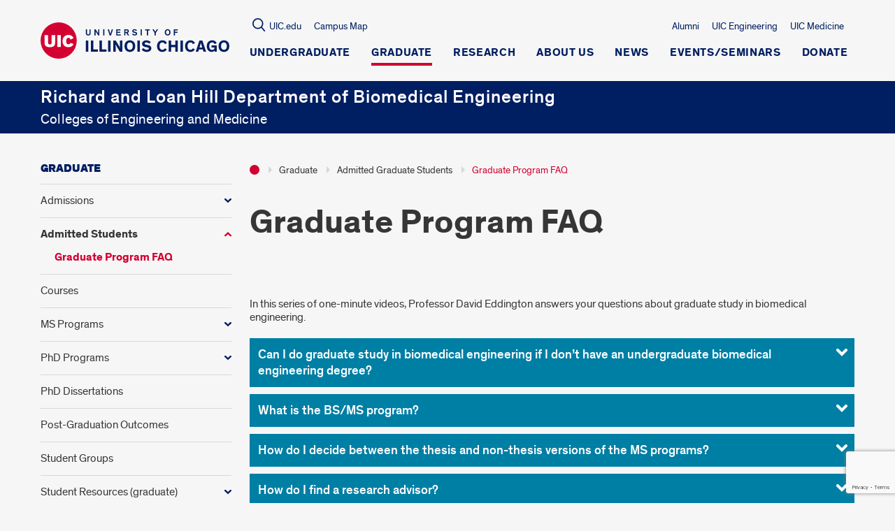

--- FILE ---
content_type: text/html; charset=utf-8
request_url: https://www.google.com/recaptcha/api2/anchor?ar=1&k=6Ld7rNEnAAAAAHR6r0ylgHXH-J-KozxjMzNGVsr4&co=aHR0cHM6Ly9ibWUudWljLmVkdTo0NDM.&hl=en&v=PoyoqOPhxBO7pBk68S4YbpHZ&size=invisible&anchor-ms=20000&execute-ms=30000&cb=samatdp9sim0
body_size: 48634
content:
<!DOCTYPE HTML><html dir="ltr" lang="en"><head><meta http-equiv="Content-Type" content="text/html; charset=UTF-8">
<meta http-equiv="X-UA-Compatible" content="IE=edge">
<title>reCAPTCHA</title>
<style type="text/css">
/* cyrillic-ext */
@font-face {
  font-family: 'Roboto';
  font-style: normal;
  font-weight: 400;
  font-stretch: 100%;
  src: url(//fonts.gstatic.com/s/roboto/v48/KFO7CnqEu92Fr1ME7kSn66aGLdTylUAMa3GUBHMdazTgWw.woff2) format('woff2');
  unicode-range: U+0460-052F, U+1C80-1C8A, U+20B4, U+2DE0-2DFF, U+A640-A69F, U+FE2E-FE2F;
}
/* cyrillic */
@font-face {
  font-family: 'Roboto';
  font-style: normal;
  font-weight: 400;
  font-stretch: 100%;
  src: url(//fonts.gstatic.com/s/roboto/v48/KFO7CnqEu92Fr1ME7kSn66aGLdTylUAMa3iUBHMdazTgWw.woff2) format('woff2');
  unicode-range: U+0301, U+0400-045F, U+0490-0491, U+04B0-04B1, U+2116;
}
/* greek-ext */
@font-face {
  font-family: 'Roboto';
  font-style: normal;
  font-weight: 400;
  font-stretch: 100%;
  src: url(//fonts.gstatic.com/s/roboto/v48/KFO7CnqEu92Fr1ME7kSn66aGLdTylUAMa3CUBHMdazTgWw.woff2) format('woff2');
  unicode-range: U+1F00-1FFF;
}
/* greek */
@font-face {
  font-family: 'Roboto';
  font-style: normal;
  font-weight: 400;
  font-stretch: 100%;
  src: url(//fonts.gstatic.com/s/roboto/v48/KFO7CnqEu92Fr1ME7kSn66aGLdTylUAMa3-UBHMdazTgWw.woff2) format('woff2');
  unicode-range: U+0370-0377, U+037A-037F, U+0384-038A, U+038C, U+038E-03A1, U+03A3-03FF;
}
/* math */
@font-face {
  font-family: 'Roboto';
  font-style: normal;
  font-weight: 400;
  font-stretch: 100%;
  src: url(//fonts.gstatic.com/s/roboto/v48/KFO7CnqEu92Fr1ME7kSn66aGLdTylUAMawCUBHMdazTgWw.woff2) format('woff2');
  unicode-range: U+0302-0303, U+0305, U+0307-0308, U+0310, U+0312, U+0315, U+031A, U+0326-0327, U+032C, U+032F-0330, U+0332-0333, U+0338, U+033A, U+0346, U+034D, U+0391-03A1, U+03A3-03A9, U+03B1-03C9, U+03D1, U+03D5-03D6, U+03F0-03F1, U+03F4-03F5, U+2016-2017, U+2034-2038, U+203C, U+2040, U+2043, U+2047, U+2050, U+2057, U+205F, U+2070-2071, U+2074-208E, U+2090-209C, U+20D0-20DC, U+20E1, U+20E5-20EF, U+2100-2112, U+2114-2115, U+2117-2121, U+2123-214F, U+2190, U+2192, U+2194-21AE, U+21B0-21E5, U+21F1-21F2, U+21F4-2211, U+2213-2214, U+2216-22FF, U+2308-230B, U+2310, U+2319, U+231C-2321, U+2336-237A, U+237C, U+2395, U+239B-23B7, U+23D0, U+23DC-23E1, U+2474-2475, U+25AF, U+25B3, U+25B7, U+25BD, U+25C1, U+25CA, U+25CC, U+25FB, U+266D-266F, U+27C0-27FF, U+2900-2AFF, U+2B0E-2B11, U+2B30-2B4C, U+2BFE, U+3030, U+FF5B, U+FF5D, U+1D400-1D7FF, U+1EE00-1EEFF;
}
/* symbols */
@font-face {
  font-family: 'Roboto';
  font-style: normal;
  font-weight: 400;
  font-stretch: 100%;
  src: url(//fonts.gstatic.com/s/roboto/v48/KFO7CnqEu92Fr1ME7kSn66aGLdTylUAMaxKUBHMdazTgWw.woff2) format('woff2');
  unicode-range: U+0001-000C, U+000E-001F, U+007F-009F, U+20DD-20E0, U+20E2-20E4, U+2150-218F, U+2190, U+2192, U+2194-2199, U+21AF, U+21E6-21F0, U+21F3, U+2218-2219, U+2299, U+22C4-22C6, U+2300-243F, U+2440-244A, U+2460-24FF, U+25A0-27BF, U+2800-28FF, U+2921-2922, U+2981, U+29BF, U+29EB, U+2B00-2BFF, U+4DC0-4DFF, U+FFF9-FFFB, U+10140-1018E, U+10190-1019C, U+101A0, U+101D0-101FD, U+102E0-102FB, U+10E60-10E7E, U+1D2C0-1D2D3, U+1D2E0-1D37F, U+1F000-1F0FF, U+1F100-1F1AD, U+1F1E6-1F1FF, U+1F30D-1F30F, U+1F315, U+1F31C, U+1F31E, U+1F320-1F32C, U+1F336, U+1F378, U+1F37D, U+1F382, U+1F393-1F39F, U+1F3A7-1F3A8, U+1F3AC-1F3AF, U+1F3C2, U+1F3C4-1F3C6, U+1F3CA-1F3CE, U+1F3D4-1F3E0, U+1F3ED, U+1F3F1-1F3F3, U+1F3F5-1F3F7, U+1F408, U+1F415, U+1F41F, U+1F426, U+1F43F, U+1F441-1F442, U+1F444, U+1F446-1F449, U+1F44C-1F44E, U+1F453, U+1F46A, U+1F47D, U+1F4A3, U+1F4B0, U+1F4B3, U+1F4B9, U+1F4BB, U+1F4BF, U+1F4C8-1F4CB, U+1F4D6, U+1F4DA, U+1F4DF, U+1F4E3-1F4E6, U+1F4EA-1F4ED, U+1F4F7, U+1F4F9-1F4FB, U+1F4FD-1F4FE, U+1F503, U+1F507-1F50B, U+1F50D, U+1F512-1F513, U+1F53E-1F54A, U+1F54F-1F5FA, U+1F610, U+1F650-1F67F, U+1F687, U+1F68D, U+1F691, U+1F694, U+1F698, U+1F6AD, U+1F6B2, U+1F6B9-1F6BA, U+1F6BC, U+1F6C6-1F6CF, U+1F6D3-1F6D7, U+1F6E0-1F6EA, U+1F6F0-1F6F3, U+1F6F7-1F6FC, U+1F700-1F7FF, U+1F800-1F80B, U+1F810-1F847, U+1F850-1F859, U+1F860-1F887, U+1F890-1F8AD, U+1F8B0-1F8BB, U+1F8C0-1F8C1, U+1F900-1F90B, U+1F93B, U+1F946, U+1F984, U+1F996, U+1F9E9, U+1FA00-1FA6F, U+1FA70-1FA7C, U+1FA80-1FA89, U+1FA8F-1FAC6, U+1FACE-1FADC, U+1FADF-1FAE9, U+1FAF0-1FAF8, U+1FB00-1FBFF;
}
/* vietnamese */
@font-face {
  font-family: 'Roboto';
  font-style: normal;
  font-weight: 400;
  font-stretch: 100%;
  src: url(//fonts.gstatic.com/s/roboto/v48/KFO7CnqEu92Fr1ME7kSn66aGLdTylUAMa3OUBHMdazTgWw.woff2) format('woff2');
  unicode-range: U+0102-0103, U+0110-0111, U+0128-0129, U+0168-0169, U+01A0-01A1, U+01AF-01B0, U+0300-0301, U+0303-0304, U+0308-0309, U+0323, U+0329, U+1EA0-1EF9, U+20AB;
}
/* latin-ext */
@font-face {
  font-family: 'Roboto';
  font-style: normal;
  font-weight: 400;
  font-stretch: 100%;
  src: url(//fonts.gstatic.com/s/roboto/v48/KFO7CnqEu92Fr1ME7kSn66aGLdTylUAMa3KUBHMdazTgWw.woff2) format('woff2');
  unicode-range: U+0100-02BA, U+02BD-02C5, U+02C7-02CC, U+02CE-02D7, U+02DD-02FF, U+0304, U+0308, U+0329, U+1D00-1DBF, U+1E00-1E9F, U+1EF2-1EFF, U+2020, U+20A0-20AB, U+20AD-20C0, U+2113, U+2C60-2C7F, U+A720-A7FF;
}
/* latin */
@font-face {
  font-family: 'Roboto';
  font-style: normal;
  font-weight: 400;
  font-stretch: 100%;
  src: url(//fonts.gstatic.com/s/roboto/v48/KFO7CnqEu92Fr1ME7kSn66aGLdTylUAMa3yUBHMdazQ.woff2) format('woff2');
  unicode-range: U+0000-00FF, U+0131, U+0152-0153, U+02BB-02BC, U+02C6, U+02DA, U+02DC, U+0304, U+0308, U+0329, U+2000-206F, U+20AC, U+2122, U+2191, U+2193, U+2212, U+2215, U+FEFF, U+FFFD;
}
/* cyrillic-ext */
@font-face {
  font-family: 'Roboto';
  font-style: normal;
  font-weight: 500;
  font-stretch: 100%;
  src: url(//fonts.gstatic.com/s/roboto/v48/KFO7CnqEu92Fr1ME7kSn66aGLdTylUAMa3GUBHMdazTgWw.woff2) format('woff2');
  unicode-range: U+0460-052F, U+1C80-1C8A, U+20B4, U+2DE0-2DFF, U+A640-A69F, U+FE2E-FE2F;
}
/* cyrillic */
@font-face {
  font-family: 'Roboto';
  font-style: normal;
  font-weight: 500;
  font-stretch: 100%;
  src: url(//fonts.gstatic.com/s/roboto/v48/KFO7CnqEu92Fr1ME7kSn66aGLdTylUAMa3iUBHMdazTgWw.woff2) format('woff2');
  unicode-range: U+0301, U+0400-045F, U+0490-0491, U+04B0-04B1, U+2116;
}
/* greek-ext */
@font-face {
  font-family: 'Roboto';
  font-style: normal;
  font-weight: 500;
  font-stretch: 100%;
  src: url(//fonts.gstatic.com/s/roboto/v48/KFO7CnqEu92Fr1ME7kSn66aGLdTylUAMa3CUBHMdazTgWw.woff2) format('woff2');
  unicode-range: U+1F00-1FFF;
}
/* greek */
@font-face {
  font-family: 'Roboto';
  font-style: normal;
  font-weight: 500;
  font-stretch: 100%;
  src: url(//fonts.gstatic.com/s/roboto/v48/KFO7CnqEu92Fr1ME7kSn66aGLdTylUAMa3-UBHMdazTgWw.woff2) format('woff2');
  unicode-range: U+0370-0377, U+037A-037F, U+0384-038A, U+038C, U+038E-03A1, U+03A3-03FF;
}
/* math */
@font-face {
  font-family: 'Roboto';
  font-style: normal;
  font-weight: 500;
  font-stretch: 100%;
  src: url(//fonts.gstatic.com/s/roboto/v48/KFO7CnqEu92Fr1ME7kSn66aGLdTylUAMawCUBHMdazTgWw.woff2) format('woff2');
  unicode-range: U+0302-0303, U+0305, U+0307-0308, U+0310, U+0312, U+0315, U+031A, U+0326-0327, U+032C, U+032F-0330, U+0332-0333, U+0338, U+033A, U+0346, U+034D, U+0391-03A1, U+03A3-03A9, U+03B1-03C9, U+03D1, U+03D5-03D6, U+03F0-03F1, U+03F4-03F5, U+2016-2017, U+2034-2038, U+203C, U+2040, U+2043, U+2047, U+2050, U+2057, U+205F, U+2070-2071, U+2074-208E, U+2090-209C, U+20D0-20DC, U+20E1, U+20E5-20EF, U+2100-2112, U+2114-2115, U+2117-2121, U+2123-214F, U+2190, U+2192, U+2194-21AE, U+21B0-21E5, U+21F1-21F2, U+21F4-2211, U+2213-2214, U+2216-22FF, U+2308-230B, U+2310, U+2319, U+231C-2321, U+2336-237A, U+237C, U+2395, U+239B-23B7, U+23D0, U+23DC-23E1, U+2474-2475, U+25AF, U+25B3, U+25B7, U+25BD, U+25C1, U+25CA, U+25CC, U+25FB, U+266D-266F, U+27C0-27FF, U+2900-2AFF, U+2B0E-2B11, U+2B30-2B4C, U+2BFE, U+3030, U+FF5B, U+FF5D, U+1D400-1D7FF, U+1EE00-1EEFF;
}
/* symbols */
@font-face {
  font-family: 'Roboto';
  font-style: normal;
  font-weight: 500;
  font-stretch: 100%;
  src: url(//fonts.gstatic.com/s/roboto/v48/KFO7CnqEu92Fr1ME7kSn66aGLdTylUAMaxKUBHMdazTgWw.woff2) format('woff2');
  unicode-range: U+0001-000C, U+000E-001F, U+007F-009F, U+20DD-20E0, U+20E2-20E4, U+2150-218F, U+2190, U+2192, U+2194-2199, U+21AF, U+21E6-21F0, U+21F3, U+2218-2219, U+2299, U+22C4-22C6, U+2300-243F, U+2440-244A, U+2460-24FF, U+25A0-27BF, U+2800-28FF, U+2921-2922, U+2981, U+29BF, U+29EB, U+2B00-2BFF, U+4DC0-4DFF, U+FFF9-FFFB, U+10140-1018E, U+10190-1019C, U+101A0, U+101D0-101FD, U+102E0-102FB, U+10E60-10E7E, U+1D2C0-1D2D3, U+1D2E0-1D37F, U+1F000-1F0FF, U+1F100-1F1AD, U+1F1E6-1F1FF, U+1F30D-1F30F, U+1F315, U+1F31C, U+1F31E, U+1F320-1F32C, U+1F336, U+1F378, U+1F37D, U+1F382, U+1F393-1F39F, U+1F3A7-1F3A8, U+1F3AC-1F3AF, U+1F3C2, U+1F3C4-1F3C6, U+1F3CA-1F3CE, U+1F3D4-1F3E0, U+1F3ED, U+1F3F1-1F3F3, U+1F3F5-1F3F7, U+1F408, U+1F415, U+1F41F, U+1F426, U+1F43F, U+1F441-1F442, U+1F444, U+1F446-1F449, U+1F44C-1F44E, U+1F453, U+1F46A, U+1F47D, U+1F4A3, U+1F4B0, U+1F4B3, U+1F4B9, U+1F4BB, U+1F4BF, U+1F4C8-1F4CB, U+1F4D6, U+1F4DA, U+1F4DF, U+1F4E3-1F4E6, U+1F4EA-1F4ED, U+1F4F7, U+1F4F9-1F4FB, U+1F4FD-1F4FE, U+1F503, U+1F507-1F50B, U+1F50D, U+1F512-1F513, U+1F53E-1F54A, U+1F54F-1F5FA, U+1F610, U+1F650-1F67F, U+1F687, U+1F68D, U+1F691, U+1F694, U+1F698, U+1F6AD, U+1F6B2, U+1F6B9-1F6BA, U+1F6BC, U+1F6C6-1F6CF, U+1F6D3-1F6D7, U+1F6E0-1F6EA, U+1F6F0-1F6F3, U+1F6F7-1F6FC, U+1F700-1F7FF, U+1F800-1F80B, U+1F810-1F847, U+1F850-1F859, U+1F860-1F887, U+1F890-1F8AD, U+1F8B0-1F8BB, U+1F8C0-1F8C1, U+1F900-1F90B, U+1F93B, U+1F946, U+1F984, U+1F996, U+1F9E9, U+1FA00-1FA6F, U+1FA70-1FA7C, U+1FA80-1FA89, U+1FA8F-1FAC6, U+1FACE-1FADC, U+1FADF-1FAE9, U+1FAF0-1FAF8, U+1FB00-1FBFF;
}
/* vietnamese */
@font-face {
  font-family: 'Roboto';
  font-style: normal;
  font-weight: 500;
  font-stretch: 100%;
  src: url(//fonts.gstatic.com/s/roboto/v48/KFO7CnqEu92Fr1ME7kSn66aGLdTylUAMa3OUBHMdazTgWw.woff2) format('woff2');
  unicode-range: U+0102-0103, U+0110-0111, U+0128-0129, U+0168-0169, U+01A0-01A1, U+01AF-01B0, U+0300-0301, U+0303-0304, U+0308-0309, U+0323, U+0329, U+1EA0-1EF9, U+20AB;
}
/* latin-ext */
@font-face {
  font-family: 'Roboto';
  font-style: normal;
  font-weight: 500;
  font-stretch: 100%;
  src: url(//fonts.gstatic.com/s/roboto/v48/KFO7CnqEu92Fr1ME7kSn66aGLdTylUAMa3KUBHMdazTgWw.woff2) format('woff2');
  unicode-range: U+0100-02BA, U+02BD-02C5, U+02C7-02CC, U+02CE-02D7, U+02DD-02FF, U+0304, U+0308, U+0329, U+1D00-1DBF, U+1E00-1E9F, U+1EF2-1EFF, U+2020, U+20A0-20AB, U+20AD-20C0, U+2113, U+2C60-2C7F, U+A720-A7FF;
}
/* latin */
@font-face {
  font-family: 'Roboto';
  font-style: normal;
  font-weight: 500;
  font-stretch: 100%;
  src: url(//fonts.gstatic.com/s/roboto/v48/KFO7CnqEu92Fr1ME7kSn66aGLdTylUAMa3yUBHMdazQ.woff2) format('woff2');
  unicode-range: U+0000-00FF, U+0131, U+0152-0153, U+02BB-02BC, U+02C6, U+02DA, U+02DC, U+0304, U+0308, U+0329, U+2000-206F, U+20AC, U+2122, U+2191, U+2193, U+2212, U+2215, U+FEFF, U+FFFD;
}
/* cyrillic-ext */
@font-face {
  font-family: 'Roboto';
  font-style: normal;
  font-weight: 900;
  font-stretch: 100%;
  src: url(//fonts.gstatic.com/s/roboto/v48/KFO7CnqEu92Fr1ME7kSn66aGLdTylUAMa3GUBHMdazTgWw.woff2) format('woff2');
  unicode-range: U+0460-052F, U+1C80-1C8A, U+20B4, U+2DE0-2DFF, U+A640-A69F, U+FE2E-FE2F;
}
/* cyrillic */
@font-face {
  font-family: 'Roboto';
  font-style: normal;
  font-weight: 900;
  font-stretch: 100%;
  src: url(//fonts.gstatic.com/s/roboto/v48/KFO7CnqEu92Fr1ME7kSn66aGLdTylUAMa3iUBHMdazTgWw.woff2) format('woff2');
  unicode-range: U+0301, U+0400-045F, U+0490-0491, U+04B0-04B1, U+2116;
}
/* greek-ext */
@font-face {
  font-family: 'Roboto';
  font-style: normal;
  font-weight: 900;
  font-stretch: 100%;
  src: url(//fonts.gstatic.com/s/roboto/v48/KFO7CnqEu92Fr1ME7kSn66aGLdTylUAMa3CUBHMdazTgWw.woff2) format('woff2');
  unicode-range: U+1F00-1FFF;
}
/* greek */
@font-face {
  font-family: 'Roboto';
  font-style: normal;
  font-weight: 900;
  font-stretch: 100%;
  src: url(//fonts.gstatic.com/s/roboto/v48/KFO7CnqEu92Fr1ME7kSn66aGLdTylUAMa3-UBHMdazTgWw.woff2) format('woff2');
  unicode-range: U+0370-0377, U+037A-037F, U+0384-038A, U+038C, U+038E-03A1, U+03A3-03FF;
}
/* math */
@font-face {
  font-family: 'Roboto';
  font-style: normal;
  font-weight: 900;
  font-stretch: 100%;
  src: url(//fonts.gstatic.com/s/roboto/v48/KFO7CnqEu92Fr1ME7kSn66aGLdTylUAMawCUBHMdazTgWw.woff2) format('woff2');
  unicode-range: U+0302-0303, U+0305, U+0307-0308, U+0310, U+0312, U+0315, U+031A, U+0326-0327, U+032C, U+032F-0330, U+0332-0333, U+0338, U+033A, U+0346, U+034D, U+0391-03A1, U+03A3-03A9, U+03B1-03C9, U+03D1, U+03D5-03D6, U+03F0-03F1, U+03F4-03F5, U+2016-2017, U+2034-2038, U+203C, U+2040, U+2043, U+2047, U+2050, U+2057, U+205F, U+2070-2071, U+2074-208E, U+2090-209C, U+20D0-20DC, U+20E1, U+20E5-20EF, U+2100-2112, U+2114-2115, U+2117-2121, U+2123-214F, U+2190, U+2192, U+2194-21AE, U+21B0-21E5, U+21F1-21F2, U+21F4-2211, U+2213-2214, U+2216-22FF, U+2308-230B, U+2310, U+2319, U+231C-2321, U+2336-237A, U+237C, U+2395, U+239B-23B7, U+23D0, U+23DC-23E1, U+2474-2475, U+25AF, U+25B3, U+25B7, U+25BD, U+25C1, U+25CA, U+25CC, U+25FB, U+266D-266F, U+27C0-27FF, U+2900-2AFF, U+2B0E-2B11, U+2B30-2B4C, U+2BFE, U+3030, U+FF5B, U+FF5D, U+1D400-1D7FF, U+1EE00-1EEFF;
}
/* symbols */
@font-face {
  font-family: 'Roboto';
  font-style: normal;
  font-weight: 900;
  font-stretch: 100%;
  src: url(//fonts.gstatic.com/s/roboto/v48/KFO7CnqEu92Fr1ME7kSn66aGLdTylUAMaxKUBHMdazTgWw.woff2) format('woff2');
  unicode-range: U+0001-000C, U+000E-001F, U+007F-009F, U+20DD-20E0, U+20E2-20E4, U+2150-218F, U+2190, U+2192, U+2194-2199, U+21AF, U+21E6-21F0, U+21F3, U+2218-2219, U+2299, U+22C4-22C6, U+2300-243F, U+2440-244A, U+2460-24FF, U+25A0-27BF, U+2800-28FF, U+2921-2922, U+2981, U+29BF, U+29EB, U+2B00-2BFF, U+4DC0-4DFF, U+FFF9-FFFB, U+10140-1018E, U+10190-1019C, U+101A0, U+101D0-101FD, U+102E0-102FB, U+10E60-10E7E, U+1D2C0-1D2D3, U+1D2E0-1D37F, U+1F000-1F0FF, U+1F100-1F1AD, U+1F1E6-1F1FF, U+1F30D-1F30F, U+1F315, U+1F31C, U+1F31E, U+1F320-1F32C, U+1F336, U+1F378, U+1F37D, U+1F382, U+1F393-1F39F, U+1F3A7-1F3A8, U+1F3AC-1F3AF, U+1F3C2, U+1F3C4-1F3C6, U+1F3CA-1F3CE, U+1F3D4-1F3E0, U+1F3ED, U+1F3F1-1F3F3, U+1F3F5-1F3F7, U+1F408, U+1F415, U+1F41F, U+1F426, U+1F43F, U+1F441-1F442, U+1F444, U+1F446-1F449, U+1F44C-1F44E, U+1F453, U+1F46A, U+1F47D, U+1F4A3, U+1F4B0, U+1F4B3, U+1F4B9, U+1F4BB, U+1F4BF, U+1F4C8-1F4CB, U+1F4D6, U+1F4DA, U+1F4DF, U+1F4E3-1F4E6, U+1F4EA-1F4ED, U+1F4F7, U+1F4F9-1F4FB, U+1F4FD-1F4FE, U+1F503, U+1F507-1F50B, U+1F50D, U+1F512-1F513, U+1F53E-1F54A, U+1F54F-1F5FA, U+1F610, U+1F650-1F67F, U+1F687, U+1F68D, U+1F691, U+1F694, U+1F698, U+1F6AD, U+1F6B2, U+1F6B9-1F6BA, U+1F6BC, U+1F6C6-1F6CF, U+1F6D3-1F6D7, U+1F6E0-1F6EA, U+1F6F0-1F6F3, U+1F6F7-1F6FC, U+1F700-1F7FF, U+1F800-1F80B, U+1F810-1F847, U+1F850-1F859, U+1F860-1F887, U+1F890-1F8AD, U+1F8B0-1F8BB, U+1F8C0-1F8C1, U+1F900-1F90B, U+1F93B, U+1F946, U+1F984, U+1F996, U+1F9E9, U+1FA00-1FA6F, U+1FA70-1FA7C, U+1FA80-1FA89, U+1FA8F-1FAC6, U+1FACE-1FADC, U+1FADF-1FAE9, U+1FAF0-1FAF8, U+1FB00-1FBFF;
}
/* vietnamese */
@font-face {
  font-family: 'Roboto';
  font-style: normal;
  font-weight: 900;
  font-stretch: 100%;
  src: url(//fonts.gstatic.com/s/roboto/v48/KFO7CnqEu92Fr1ME7kSn66aGLdTylUAMa3OUBHMdazTgWw.woff2) format('woff2');
  unicode-range: U+0102-0103, U+0110-0111, U+0128-0129, U+0168-0169, U+01A0-01A1, U+01AF-01B0, U+0300-0301, U+0303-0304, U+0308-0309, U+0323, U+0329, U+1EA0-1EF9, U+20AB;
}
/* latin-ext */
@font-face {
  font-family: 'Roboto';
  font-style: normal;
  font-weight: 900;
  font-stretch: 100%;
  src: url(//fonts.gstatic.com/s/roboto/v48/KFO7CnqEu92Fr1ME7kSn66aGLdTylUAMa3KUBHMdazTgWw.woff2) format('woff2');
  unicode-range: U+0100-02BA, U+02BD-02C5, U+02C7-02CC, U+02CE-02D7, U+02DD-02FF, U+0304, U+0308, U+0329, U+1D00-1DBF, U+1E00-1E9F, U+1EF2-1EFF, U+2020, U+20A0-20AB, U+20AD-20C0, U+2113, U+2C60-2C7F, U+A720-A7FF;
}
/* latin */
@font-face {
  font-family: 'Roboto';
  font-style: normal;
  font-weight: 900;
  font-stretch: 100%;
  src: url(//fonts.gstatic.com/s/roboto/v48/KFO7CnqEu92Fr1ME7kSn66aGLdTylUAMa3yUBHMdazQ.woff2) format('woff2');
  unicode-range: U+0000-00FF, U+0131, U+0152-0153, U+02BB-02BC, U+02C6, U+02DA, U+02DC, U+0304, U+0308, U+0329, U+2000-206F, U+20AC, U+2122, U+2191, U+2193, U+2212, U+2215, U+FEFF, U+FFFD;
}

</style>
<link rel="stylesheet" type="text/css" href="https://www.gstatic.com/recaptcha/releases/PoyoqOPhxBO7pBk68S4YbpHZ/styles__ltr.css">
<script nonce="z2PMyzUB3gc-2-NbQCTRhw" type="text/javascript">window['__recaptcha_api'] = 'https://www.google.com/recaptcha/api2/';</script>
<script type="text/javascript" src="https://www.gstatic.com/recaptcha/releases/PoyoqOPhxBO7pBk68S4YbpHZ/recaptcha__en.js" nonce="z2PMyzUB3gc-2-NbQCTRhw">
      
    </script></head>
<body><div id="rc-anchor-alert" class="rc-anchor-alert"></div>
<input type="hidden" id="recaptcha-token" value="[base64]">
<script type="text/javascript" nonce="z2PMyzUB3gc-2-NbQCTRhw">
      recaptcha.anchor.Main.init("[\x22ainput\x22,[\x22bgdata\x22,\x22\x22,\[base64]/[base64]/[base64]/[base64]/cjw8ejpyPj4+eil9Y2F0Y2gobCl7dGhyb3cgbDt9fSxIPWZ1bmN0aW9uKHcsdCx6KXtpZih3PT0xOTR8fHc9PTIwOCl0LnZbd10/dC52W3ddLmNvbmNhdCh6KTp0LnZbd109b2Yoeix0KTtlbHNle2lmKHQuYkImJnchPTMxNylyZXR1cm47dz09NjZ8fHc9PTEyMnx8dz09NDcwfHx3PT00NHx8dz09NDE2fHx3PT0zOTd8fHc9PTQyMXx8dz09Njh8fHc9PTcwfHx3PT0xODQ/[base64]/[base64]/[base64]/bmV3IGRbVl0oSlswXSk6cD09Mj9uZXcgZFtWXShKWzBdLEpbMV0pOnA9PTM/bmV3IGRbVl0oSlswXSxKWzFdLEpbMl0pOnA9PTQ/[base64]/[base64]/[base64]/[base64]\x22,\[base64]\x22,\x22XsKew4oaw6fChcO0S8Ouwod+OsKFHsKpeWRgw7HDryvDnsK/wpbCpk3Dvl/DoTALaAM9ewAMR8KuwrZgwrtGIwsfw6TCrQR7w63CiW9pwpAPBXLClUYxw73Cl8Kqw5V4D3fCmHXDs8KNMMK5wrDDjGo/IMK2wo7DvMK1I1Afwo3CoMOpZ8OVwo7Dtw7DkF0FfMK4wrXDnsOFYMKWwpJVw4UcA2XCtsKkAgx8KhTCnUTDnsKww77CmcOtw6vCicOwZMKRwqvDphTDjw7Dm2InwoDDscKtecKrEcKeEGkdwrMQwoA6eBzDuAl4w43CsDfCl01cwobDjS/DjUZUw5jDmGUOw70Rw67DrC3CsiQ/w7zConpjNWBtcXnDiCErHMOeTFXCmMOKW8OcwrtEDcK9wqnCpMOAw6TCvgXCnngDLCIaGmc/w6jDngFbWDzCgWhUwo7CuMOiw6ZhKcO/[base64]/DsGsjwp8fw7RQwrnCpyTDpsObYS7DqWXDoMKgwr/DrwjDkkvCk8Omwr9KESTCqmMRwpxaw79fw4tcJMOtHx1aw5zCksKQw63CgCLCkgjCgk3ClW7CmwphV8O3OUdCAcK4wr7DgQ8Bw7PCqjfDu8KXJsKBL0XDmcK8w6LCpyvDrBg+w5zCpgMRQ3Fdwr9YNMOjBsK3w4zCpn7CjVfCn8KNWMK2BRpeaBwWw6/DksKhw7LCrXJqWwTDnyI4AsOjZAF7RTPDl0zDuSASwqYAwqAxaMKLwrh1w4U4wqN+eMO/aXE9Ow/CoVzCnTUtVwQTQxLDqcKew4k7w4XDmcOQw5t8wpPCqsKZEjtmwqzCgxrCtXxgYcOJcsK6wprCmsKAwp3CmsOjXWnDvMOjb1XDpiFSR1JwwqdLwqAkw6fCo8K0wrXCscKDwqEfTj7DiVkHw6XCgsKjeQRow5lVw453w6bCmsK3w5DDrcO+UyRXwrwSwrVcaQfCjcK/w6YMwqZ4wr9cawLDoMK/PjcoLTHCqMKXI8O2wrDDgMO8WsKmw4IvOMK+wqwdwpfCscK4bllfwq0Nw7VmwrElw7XDpsKQXMKowpByczTCpGM0w44LfRA+wq0jw7fDqsO5wrbDrMKOw7wHwpZNDFHDgsKMwpfDuFHCoMOjYsKyw6XChcKnasKtCsOkbirDocK/bGTDh8KhN8OhdmvClMOAd8OMw6dqBsKow5HCkl5Kwp87Zh8ywrPDtEjDu8O8wpnCncKnAAdcw5TDr8KYwrrCikHCtBdKwrtLQ8OLfcOSwqnDi8Kcw6HCiR/[base64]/DhMKYZF0ITh8yOy3CusKsJsOPw5F/[base64]/DocKcw7nCpnpXw6HDocKCW8KwSxVASBLDrH0qTcKswqfDo2w5L1shWV7CsA7Dj0MUwpAybGjCuBDCuF9DPMK/w7fClzTCh8ObGlAdw4B/[base64]/DtTfDhRYBKMOyw6ELw4U+w4USbsOBQh7DoMKZw6Ize8KtScKsJ2nDpMKyFzMcw7AxwoTCsMK4SAzCuMOte8OHTcKLQ8OtesKROMOlwpPCvzZ1wr5UQsOeLcKRw697w5N6QcORb8KIQMObCMKqw7AhDkvCuHfDoMOLwp/DhsOTMsKfwqrDo8Klw65ZAsKfFMONw4YMwplVw6N2wqZawo3DhMOKw7PDuG1HasKADsKaw4VhwqzCqMKSw4MzYg9nwqbDuEx7KxTCok4gKMKqw44TwrTDljVbwq/DhivDv8OvwrjDisOhw6jCk8KDwqFLRMKIAS/ChMOdM8KPV8K6wrI/w7bDllEKwojDhyhpw6/Cky4hVALCi0HCl8KWw7/DjsKuw5MdGid0wrXCgsOnZMKQwoZHwrnCsMKww6bDssKtPcOAw4vCvHwJw7gtdQs8w4QsesOUWwhAw7EswoXCkmA+w6bCqcK8AzMKAhzDsAnCrsOMw4vCv8KWwqRXIXNCwpLDmA3CgcKSQTghwojDhcKow606FXE+w5nDrX/CqMK7wpUAYMK7e8KAwqXDnFTDmcOpwrx0wrESKsO2w4UyTcK2w5vCqMKLwpbCtVjChMKhwoRMwqVBwoBuJ8O6w55uwoDCjx17XR7DvsOFw709bSdBw7bDrg3CqcK6w5k1w6fDsDTDgV1eYGPDon/Dg0woY0DDsyDCvsK4woPDhsKlw6MVWsOORcOnw6rDvR/CjQXChCXCnUTDjibDqMOAw7Fjw5F2w4xoPRfCiMOHw4DCpcKsw4HClkTDr8Klw7xlNSAYwrIHw6NGawDCjMOHwqgLw6l4OTvDqsK+P8K2ZkAswrB+H3bCtMK/wqjDi8OHHFXCnD7ChsOqZsKpC8Kyw5DCrsK4HFhQwqXCt8OLM8KVBxvCv3vCpsKPw58PJk/DmwTCosKsw43Dn1d+YcODw5oaw6wrwpQLYxpJAS0Zw4XDlCQKEMKNwoNCwpo6wpfCucKHw4/[base64]/Cjjh9b8K7w5c9wotGwqNGw7xyw7YawrPDusKzSnbDjkt5RSPClnzCnB8WQCUKw5Emw6bDicKHwoMiSMK6C0ljOMOlF8KzCcO6wop+wp9qScOAIFxvwofDicO6wp/DpAZXWmHCnRN3OcOYRWnCi0DDuHDCvsKXRsOHw4vCoMOGXsOgc1fCsMOXwrZZw7cKQMOVwoDDo2vCncO3MwdLwqI3wovCvSTDtzjCgTknwq1qZUzCq8OJwrrCt8KJQ8KvwobCpAbChzk3TV/CplEESl46wrHCkMOaIMKcw7Zfw4fCjiXDt8OHEE/DqMO4wqTClBsMw6xJw7DCjGXDgMOfwrcEwqwzVyXDjizDicKvw5g5w73ClcK2w73Cu8KJElsIwpDDmkF3DkPCicKLP8OAOsKhwoFeZ8KQBMKbw7woHX8iGAk6w53Dt3/CsScZBcOsNU3Dg8K4fFfCvcK4MsKww453GRzCtRRqbwDDqUZRwqFywrLDim4Mw6oaCcKxT2MfH8OSw5EUwrpJcjNDB8OXw7sDQMKvUsKvZ8OqRHvCpMOFw40iw7PDtsO9w5XDqsOCaHvDl8KRAsO/M8KPL1bDtgnDjsOqw7nCicOVw5o/[base64]/wrDDiT3Dn3fCk3/CkiLDgMKJB8KFwpwqw61sWVsowrXDjGAcw753LAV5w7IyWMKuAg3DvHVgwrN3QcKzJ8K9wqNBw6/DucOFe8O1LMOYGHgyw4LDg8KCQAZBXMKDw7IHwqXDvR3Dln7DpMKEwpUReikORHE7wqpcw5oBwrdJwqFhd3lRNDXDllgkwowywpl2w73Cm8Ofw4/DuCnCpMK4BT3DgGjDncK4wqxdwqMPahfCgMKdOgxoTkI+Hz/[base64]/DocOww7zDqgxGWcOBcBrDocKLw5Amw47DkcOAE8KEbzTDjS/Cpzcww6vCrcOAw6ZHPjIiOMOda3fCjcO5w7vDvlRlJMOqCibCgVF/w4XCssKiQybDnGFdw4nCsgXCoytSO1TCiBRxNAEDA8KBw6rDghfDhsKRVEcdwqR6woPDo0UfQ8KiCADDnAkFw7HCrH0sXsKMw7XCjCdRXjLCqMK0ehwlWCfCkkpew7pVw78SVkZcw6wFfsOZVcKPDygQIFBJw6TDkMKAZUzDrAoqRzDCo1NuY8KmF8K/w6R2XVZKw74Zw6nCrxfChMKVwqxyTmfDosKMXyHCgxt7woZYDmNYV3UCwrfCmsOfwqTCnMOPw4LClAbCkngXE8Oywps2UsK/OBzCpGVvw5vDqsKSwoXDnMOuw7zDpQTCrirDlcOowpoNwqLCtMO5fFVJSMKiw7/DjjbDsRTCiVrCn8KGIzRuPkcdZBBsw4Qjw75Gwp/Cm8K5wqNpw7zDtlzCk3LDsjU9AsK1Dz1fLsKmKcKYwqvDlsKZX0lxwr3DicKUwpRjw4fDiMK4aUjDuMKeKiXDuWkjwokWQsKzV2Nuw5x9wrsqwqzDlxrCpRdYw4nCvMKQw65RBcO1wrnDvsODwrDCp1fCt3l2Ug/DucOLaB0VwoJgwpJAw5HCuRZRGsOHSz41Z1zCgMKpwrPDtXdsw4ApaWh8ASZPw4pXTBg+w7Zww5Q1YDpjw6nDhsKEw57DmsKZwodBEMOywoHDhcOFbQXDjkbDm8OSJcONIsOow5XDhcKgXjxTcA3CjlQmIcO/ecKFWW8mVVsDwrRwwrzCisKDenwTHsKBwqbDoMOrM8K+wrfCmcKPFmbDhF52w6JUGnZGw5lzw6DDg8KVE8K0cGMoTcK3w5QCeXtVVSbDqcOsw5I2w6zDlxzDnSkhbnMhw5odwp3Dp8O+woUrwqbCsQvCjsO+JsO4w6zCjMORWAnDk0bDpcOmwpwSaRE7w7k/w6Rfw6HCiGTDlwc2Y8O8eSB2wonCoDLCuMOLEsK+FsO7KcOhw7fCicKrwqN+CRsswpDDosKwwrTDosKbwrBzasKcX8KCw4F4w5LCgnnClcKmwpzCmV7DiENZNAjDsMKKw70Nw4/DpnfCgsOKJMK0FcK+wrrDpMOjw4dbwqXCsi/CrsKyw4LCiUjCvcO8MMOeFcOsazbCnMKBdcKBYmJPwo0Rw5DDtmjDuMOgw4BOwrIIfG9Ww6bDocKyw4/DqcOswoPDssKuw7EnwqR1IsKSYMOww7PCrsKbw5DDjMObw40BwqPDoQ92Ok0zcMK1w5wdw73Dr1fDmhzCv8OEwq3DjhrCvsODwq1+w7zDslfCsjMbw7Z5DsKFUsOGIm/CtcO9wqI8JcOWWRsVRMKjwrhUwo3CiVTDpcONw7MEFg07w4c/FmpAwqYITMO8JTfDmMKcaXfChcKPFsKwDjbCtBvDtcOXw5PCpcKvJihbw5F3wr5LPwJ3ZsOzS8Kyw7DCqMOqHDbDosO3wrNewrFzw5QGwoXCkcKRc8OQw4PDgHLCnFjClsKxesKzPS8dw4vDuMKiwqjCshV5w7/CtcK3w7M/[base64]/[base64]/Ch8OEw4rDrmQcB8OeIn/[base64]/w4zDs8KPAcOdAMK3wpfDp8KCwo/DisOTCCRTw4ZTwocZEMO0BMO4JsOqw6BGcMKZEFLCrH/DtcKOwpcyc3DCpW/[base64]/DoxZRwoZ5w4lGOUvCpsOlOMKrw6wgwqPCu8KOw5HCqkXDgcK9QsKBw47DqsOFXsOSwrDDtzXDncOIDHnDrFUoQcOQwoHCiMKKKw9bw6RfwpMqAn4eG8O8wpTDosKEw6/CsXXCicOXw7pJJRDCiMOtZcOGwq7Cnz8NwoLCi8Orw4EFX8OqwohpI8KZJwnChMO7BAjDsRPCjWjDoX/DucKFw5NEwrXDk0NGKBBmwq/DnELChzp7G2NEFcKSc8KvS07DmsKYD0k+VQTDuV/DuMOyw7orwr7Dj8KZw64Cw7cZw6PCkVPDsMKREHjCjF3DqXEQw73Ck8Ktw4dDBsKQworCnwIMw5PCncOVwq8nw5nCgl1HCsOARiDCisKvOcOew70jwpkoH2bDkcKpAjrCi0NpwrEWb8O0wqnDmwnDkMKywodUwqzCrEcKwpIDw73DlwDDn0DDicKew6DCuw/CsMKzwqHCgcOdwoIXw4HCtgppf2xLw6NqZMKmbsKXPMOWw7pZaTDCuH3Dg1TDgMKrAWnDkMKRw7rChyAkw6PClcKuNnfChl5iUMKOeiPDvEkwN1RCN8ODeUQfalTDig3DiUPDu8KBw5PDlsO2QMOuNXXCv8KpOlldQsKYw5hVIRrDsnIcDcK7w5nCl8OsfMKJwo/CrH3DscOPw6cIwqnCvRfDisOpw6Zpwpk2woPDqcKdHsK+w4pawo/DvHDDsVhMwpDDmyfCvhHCvcO6JMOaMcOWQj85woQIwq91wpzDlAgcWAgkw6tbccKzfWtfwonDpkVGHDzCrsOATsOowrNjw7vCmsK7fcOewpPDuMKQTlLDu8KiU8O5wqXCrnJLwrEUw7vDhsKITQsnwoTCujsgwp/[base64]/CnkjDvMKgf0vDvVs+WDrDmMKaHho5RVjDp8OzUkpVVcO/wqVrXMOAwqnClUnChRZmwqRDYGJkw4o1YVHDl3vCggDDqMOow5DCvC5qB1DCtyMsw4zCu8OFQEFVBRDDjxUSK8KHwpXCnUzCqQDCisONwq/DlzPCsmHDgcOmwqfDo8KMFsOlwq1adk5aU3PCgGbCkUBmw6fDmMOnYAQFMsOZwqrCm0DClABdwq3CoUcia8KBKVLCnmnCusKbNsO+Bw/[base64]/[base64]/[base64]/[base64]/[base64]/[base64]/Ds8KNByMKw5MROsOfBGnCmsKCw6Zyw7vDpMOUUcOKw5LColICwpPCkcODw596Hj5jwqfDocKcXVtTGTbCj8O/w4vDjUt3K8Kdw6zCusOYw6rCg8K8HT7DqHjCqcOVPcOYw4ZYKVMJRQTDuWpbwrTDiVpYbcOKwprCjcKNWD1Cw7Egw5rDggzDnkU/wo0/fMOODStfw43CiVXCmw0fZj3Cs092F8Ozb8ORwoTChhAhwokrGsOWw6zDh8OgHcK/w4vChcKsw5dZwqI7FsKEw7zDiMKkJ184U8O+aMOOYMOWwpBNcSt0wqw6w6sWcQMDKzHDr0RiF8KWam0nQEIgw5tWJMKMwp7ClMOBLREEw7hhH8KJSsOzwoolZn/CnzU2fsOoQzLDt8OJM8ONwpR5NsKrw4DCmiMfw78mw6dsdMKWPg7CmMOkJMKtwqfDg8OjwqggGnrCkEvDlS8AwrQ2w5bCvcKKXkXDmsOJP1TDn8OCG8KlVz/Cizpkw5VDwqPCmiMGO8O9HD0Gwrgta8KEwpPDomXCvkbDrjzCpsOSwpXDkcKxXMOGV28Mw50IVmBgasOfO1DDpMKvUcK0w4I9QinDuxMObXrDu8Knw4YhasKTZwl1wrIsw4kEwrJ7w6XCtHjCpMOwERA/WcKAesO3J8KETmBswo/DvGg0w5cZZgTCjsOUwrwfeXJ0w78IwoTCkcKOA8K7BTEYVlHCucKBYMOVbsOzcEwjMUDDtMKhEMO1wofDiCfDuCBEcVzCrTdMMi8Vw4/[base64]/HcOtbwMkMH4la8KhcsOlwoocw7g9wp5UZsKiE8KsP8OKe2XCoHxHw4Mbw6bDtsKzFA1NJ8Kyw7JoK0DDjW/ClD3DuRxrLTLCnHwsfcKQAsKBZGXCs8KXwo7CuEfDk8Ogw5h1a2QVwpcrw6XCoUASw6nDuAdWTxTDisOYcQRuw7BjwpUAwpHCnyB1wo/DkMKHL1E5GVICwqcZwpfDpQU1cMKrSSwuw5zCocOqbMOJHF3Cj8OKQsKwwqjDq8OIMipeXncYw4fCrz84wqbCi8Ozwo/Ct8OeRCLDvDdQBmlfw6/[base64]/DgmJVFFLDqEUzw79zEQhCL8Kdw4rDsCgZSHzCi2bDr8O3E8Opw5LDmMOXCBw3ED1+dgzDrEHDo0TDiSkZw4p8w6Y2wqxTfC0fB8KRUTR7w5pDPQjCqcOtDSzCgsOUUMK5SMO5wo/DvcKSw44hw69nwq4raMOkd8Omw6jDkMO7wpQBK8Kbwq5mwpfCjsOKL8OIwqoRwoY+Ri5OCDlUwrDChcK0CcO5w70Nw6TCnsKbG8ODw5/DjTrCmy/[base64]/[base64]/CscO0w5HCkCPDlMO3w6vCrRJmw5/[base64]/DqsOHG8K6w7nDpQXConLCvV9Aw7jCjsKfEEfCvjs3QxLDmcOmVcO1F3fDuR3DtcKGRcK2E8Oaw5HDlWIow4/DrsOtECkaw7/DvRTDs3hRwrZPwonDuHRrYCnCjg3CsUYZEXrDqC/DjXTCtzDDqVExAUJrM1zDiy8HC3gSw6JRd8OpflEZbWjDn3oywpZ7XcOedcOaeVQobMOmwrDCs2FIVMK4XMOJTcKXw6kfw410w7jDhlJYwp1pwqPDpifCvsOmBmTCjS1Zw5nDjsKAw5AYw5FdwrJMKMKIwq1zw7bDtWnDrXgZJUJ/[base64]/DsGJDMCs6w5rCtcOnLMOWWUpZw7fDmMK1w6bDssOQwq4rw6TDl8ONJ8KHw6fCrcO7RQ8nwprDlGzCh2HCrE/CvRvCv3TCgmpbXmBFw5BJwoPCsHFkwr7CocOLwpvDr8OhwrIdwrE8LMOmwpt/[base64]/Dl3kBVsKyw7PDq2NjwoM3HMKTw45xDBFwXjtaYMO+SUkyAsOZw5oKUltVw5tIwo7DgsKkKMOaw7HDrj/DtsKaF8K/wo0tb8KRw650wpMDVcOlfMO/YWbCuizDunDCisKJRMOewrtUWMKxw7ISY8K9LsO1bX/DjcOkLyLCmTPDjcKaQWzCun1xwo0mwr3Cg8KDMwLCoMKywoEuwqXCr3fDsGXCh8KoIFAkV8KoMcOtwoPDmMOSbMOEbGtiIHpPwrTDqzbDnsO+w6zCkcKiXMK5C1fCsDd8w6HCmcKFwpjCncOzEwLDgUI7wpfCusOFwrl2Zw/ChQYzw7FWw6fCqAZAPcOZWC7DtMKLw5lAexBSZMK1wokXw7/CqMOSwrUbw4/Dn24bwrZ9EMObHsOvwolkwrPDhMKkwqTCs3dkCSDDvEpVBsKRw73DnUg9MsK8F8K1w7/ChmRdLlvDicKmByvCgCYsPMOIw5TDicKwUFDDv0nDgMK/[base64]/wo5YPcK+J8K+wqZqw4gmTsOiw4xuwpsiAxTCozIPw7pFdSjDmiFxYV3CpTfCnk85wqoFw43DrVRDVsO/UcK/AynCp8OpwrfDnWlzwojDicOEKMOsN8KuJV4ewqvDocO9AcOmwrZ4wq8fw7vDlTfDokN+QBsDDsOPwqIIbMObw7rDkMOZw4s+VXNqwovDtxrDl8Kdfl94JUvCuRLDrw87fE5wwqDDmy9vb8KEcMKwPRPCrMOSw7XCvk3DuMObUmnDhcK9woB/w7ALZzBTSwzDg8O7CcOERmdQC8Knw6ZHwrDDoyLDnnsywpHCo8OXMcOJDH7Doy5uwpZHwrPDh8OTdm/Cj0BTOcO0wq/DssOqY8Oxw5jCpVnDtRkbTMOVQCJyVsKXcsK6wpg0w5EqwobCrcKmw6fCnCgzw5/DgFhKYsOdwo4yJ8KjOWYNTsObw57DjMOPw5zCt2fCvcKvwofDoQHDplLDoEPDl8KfCnDDjzjCuQ7DtiNBwrJLwo5wwpvDkTwBwpXCkntLw5fDmhrCkXnCiRrDo8K/[base64]/DlcKaIcKnVsKFP8Oqw6wkwo3Cl8OFCsOywqvCnMOnWnk3wrN2wo3DlMKFF8OswqR7wpDDlcKlwpMZcV3CuMKLf8O9NMOxMG1Cw5l6encnwpbDosKkwoBFAsK5CMOUK8O2wrbCvS/Digxtw5TCqcOpwpXDgX7CsFQtw4kObDjCswVYbcOvw7Ruw4/Dt8KQfgg+GsOgGsOww5DDsMK5w5TCicOYBybDuMOtfcKWw7fDuBrDu8KkLw4JwplNwo/CvcK7w5AvCsOubnnDjcKnw6TCtljDpMOif8OQwohxNh4gITBwExZewqHDvsKedHhKw7HDoR4Bw4duacKJw6jCisKbwo/CnEEBWgoDaBd/KHFww4LDjSAQD8KHwoVXw6/DpxZeSMOaFsKNVsKbwrbClcOXcklheh/DsWYtC8OzBFzChiUBwq3DqsOaUcKOw7PDsDbCm8K2wrZXwr9bTcKQw5jDuMOYw6B+w7vDkcK9wr3DvyfCugDCtU/[base64]/UUfDgcK7w6rCicKgw61ffAk7wp3Ckj3DhD7Dh8OMwqQEFsOnPVB2w6tlFMOUwqwhHsK+w7MjwrTDo0nChcOhEsOFDMKGHMKXTMKgR8O9wrQJHwrDrVHDrxoUwrlrwooZBlQ/GcK0P8OUJMOzdsO/bsOlwqjCmUnCj8KgwrYJScOnN8OIwqMiN8OLacOQwrfDkT88wpoCZTzDgMOee8OzSsO4wpNYw7zCicO1FDB7U8OCB8OEfsKoDABpMMKBw4jDnxDDj8O5wrJ9EsKPKF4pbMOgwrnCtMOTZsKhw7EeD8OUw6wCcU7Dj27DucO/wotpf8Ksw6sVGgFHw7kSPcOcX8OCw7kRf8KYAC4pwrPCoMKdwqZew5XDmsKTDlTDoHfCiU9JecKTw6krwqDCqlIlezUaHV8Iw58uJ0VuAcO+HFYZCmzChMKocMKHwp7Dl8KAw7zDnhsHOsKJwp7DlBhKJcOxw713P0/[base64]/w7IqKcKjwogzCCc2w57DvsK0wrzDmsKuK8KCw6oBUMKAwoDDohjCosKnEsK4w65pw7vDlBoAcwbCp8KwOmxJMcOgAgtMPTbDjjHDrcO5w7/[base64]/YMKzAhrDk8OIQHPDtXQKV1vDlMKxw4AzQMOXwqkOwqdDwoh1w6TDjcKAYsOIwp8Iw642bsOyLMKlw7zDusO0Fyx2wovCn0sXYRFsTcK2MBp1wqLDpGXCkR48f8KNZsK0RBDCv3DDuMO3w6DCg8Onw64AIwPClRxjw4RkTQoqBsKMV3xuCQ/CqxB+YWECVFlNQBUhKQvCrwU6W8Kswr11w6vCpMKvJsOXw5Imw4tdW3nClsO6wrlMHAzCvzZywpXDtMOeBsOWwo9+NsKiwr/DhcOBw53DtT/CnMK4w6ZSUxHDm8KlYcK/C8KETTpKfjN3HijChsKpw6rCqjLDhMK2w71DZ8O4wrlqPsKZdMOIGsOTLkzDox7DsMKQMnHDo8OyIVgKZcKiMRB9YMOeJAzDgsKcw4gJw5jCqMKwwrw8wrQ6wojDpGLCkWXCqcKfNcKzOxTChMK4VETCusKfD8Oaw7QVwrl/UUAqw6U+FyLCh8O4w7bDp0ADwoZHbcKeE8KIL8K5w5UMVWFzw5rCkMKVD8Kww67DsMOgYFVbcsKOw7nDnsOPw7DCgMKGNEjCj8OPwq/Co1LCpgjDgQg4Wi3DmcO+wokHBcOlw79YNMOocsONw65mf27ChgLCh0DDikfDnsOqHk3Dvjoww5fDgBfCu8O/K1tvw7LCpsOPw4wmw612JTBbdgRtAMKOw6Jmw5E9w6/[base64]/Cmj/DqgXDlAPCmlh9w6M9Bk3CumPCv00iEcKLw7XDmMKgA0fDjkt5w6fDm8OXw7d/[base64]/On1ZwoNew4fDiEDCqFZVCBHCkMKNCsKDwr0oaAs6OS8hR8KAw7lRNMO1aMKESR5bw7DCkcKnwqcaBkrCkAjCv8KHHRNYQsKaORvCh3vCkUFYXCQrw57Cg8K6wovCsyDDvsOnwqIbI8Kzw4nCiUHChsK/aMKbwpFHGsOAwrfDsXLCpSzCiMKBw63CiUDDsMOtc8OIw4/DlF9yP8KkwpNcbMOFfBFBa8KNw5kjwpRFw6XDsFsKwp/DnGlDVHorH8KkADMtLnHDlWd/WjlTIwswZjjDlS3CrATCgjXChMOgDB/DlAnDm3Vdw63DkgYqwrsQw4LDjF3Dq01DfgnCvD8OwpnCmVfDlcKDKEXDiTsbwq84aBrChcKww7MOw5PDvSVzDC8ow5ooXcOrQnbCtMOMwqE8dsK6R8Kyw7MIw6lPwp0QwrXCtcK9dSnChz/[base64]/wprCq8OLw4jDqmrCiMOmwo3DkcOHwqjCicK7F8KnbhMtOhfCg8Olw6nDi0ZQehp/GMOiIUczwpfDoGHDgsKDwr7CtMOXw57Cu0DDqw0xwqbCrVzDkRg7w6LCl8OZcsKbw53CisOYw40Rw5ZXworCmxoTw4VvwpRZZ8OTw6HDicKmFsKYwqjCoS/DpcK9w4jCjsKcTlTCiMKew58aw6Abw6kvwoJHw6fCsVbCnMObw4zDqsKLw7vDssOBw4NowqHDtgPDl1UZwozDsDzCgsOSDxhdCQLCoQbDuXQ2KS0fw5nClsKQwrjDmMKsBsO6Lz0Bw5l/w6Nuw7XDisK8w5tPOcOybVkVDsOkwqgfw5s+fCd6w6wRWsOMwoMNwrrCpcKEw5QZwr7Cs8OPVMOEB8K2ZcKawo7DusKJwpRgcB5eKFUJLcOHw7PDu8O+wpnDucOqw5tZw6gqN3UabR/CuhxUw5wHHMO0w4DCpyzDj8KHAxTCg8K3w6jCpMKvJMOfw4DDiMOvw7LCt0HCiWcGw5/CnsOPw6QAw6E4w5TDq8K/[base64]/wr7DqE7Dt2AfNg1BeMKswrZWPEx8CsO7wrTDm8OJaMK4wqB1IkMLIcKiw6dvNsOmw6rDgsO8HMO2CABSwqnDsFnDo8OJGwbCisOpVUMvw4HCk13Dh0LDi1s9woZLwqIlw6l4wqrCg1nCpT3DklNGw5UUwrsCw7XDocOIwozCkcO8Q2TDq8OqGhM/w4MKwoBtw5ELwrYDEC5dw6nDlMKSw6XCn8OOw4RreG0vwr5zZXnChsOUwpfDvcKqwoIPw5sGIkcXEBdROFpfw58Two7CrcKhw5XCoAzDisOtw7vDiHtkw4syw4hvw4rCiCXDnMK6w6/Cm8Orw77CkTs1CcKGfcKHw4N5V8KiwqfDv8KdPMO9aMKQwqrCn1d9w6t0w53Dt8KFDsOBC2bCp8O1wq9LwrfDtMKjw5rDtlZGw6/DssOcw7ozw6zCshRxwql4JMKQwq/DlcKzZEHDs8OKw5BDGsOXJsOfw4bCnDfDnH10w5LCjVJnwq5KO8KGw7wCO8KMNcO2C1Ezw4I3UMKQWcKhaMOWZcOGVsOQb1JBw5BXwpLCv8KbwonCh8OqFMOcb8KJZsKjwpbCnigzFcOaHMKDJMKrwoI4w63Dq2PDmjZdwp4vTE/CnnpURAnCpsKAw7BewqlQDMOnTsKZw6bChsKoBRvCs8OycsOxfik3CsOISiV8AcKqw5EEw5jDojrDpwXDoy9xMlMsYcKJworDocK8P1vCpcK8YsOBE8Ofw7/DqU11N3JdwrfDh8ORwqNpw4bDqUDCkSbDhFUcwo3CuUPDrxvCjwMIwpYxLXUDwp3DpiXDvsOew7LDo3PDg8KOHsKxOcKUw4Jfd08kwrpfwqwiFhTDqmTDkHTDkCLDrTfCrMOoccOOw70DwrjDq23Cl8KXwrJ1woXDgMOTFXxPPsOEMMKdwoE6wpQNw4QaME/CiTHDh8OUQijCl8O4f2l+w7phTsKZw6xtw7JKdEQ6w63DtSnDpRPDk8OaOMOfL2rDuAZnRsKqw6XDj8OLwobClzt1JBvCunbCnsOcwozDliXCiRXCtsKufjbDhmbDm3PDhx7DqR3DucK4wpxFWMO7Y3/Cll8tGBvCp8OSw44KwpoGT8OWwqNdwrLCvMO+w4wDwrrDqMKMw6rCqkjChBt8w7/Do3DCqF42FkI2WC0gwr1+a8OCwpNPw6xRw4/DpybDqVF2Xwtow5XDkcOlZSl7woLCv8Opwp/CgMKbO2/ChcKjcF7DvGrDnVnDr8OYw57CmBZewp0VQxVwOcKXMmrDjEJ4XnXDmsOIwozDicKnZjjDj8Oqw6YAD8Kgw5LDmsOMw7bCr8KJVMO9wqpaw7cbw6XCl8Kmw6DDrcKWwqPCiMOQwpTCmXZrDwPCvMKId8KpAmtOwo1ywpPCscK7w6bClB/CssKcwq/DmSgIDWYPDnzCgEvDpsO2w7J9w44xLcKQw4/[base64]/[base64]/CsxrCv3HCtBnCmzHCvwtjVMOXYMOmw5EtewkWMsKRwprClQYYc8KowrxBI8KsMcOww401wqEVwrk2wp3DqU/Ch8OMW8KOHsOUNTvCsMKNwpZLDk7DsG1ow6caw47DsFczw7Q1bw9fKW3CsCARKMK0NsKiw4ppVsODw5HCh8OFw5V2LlXChMOJw7DCjsKVc8KJWBY7NH4CwpcGw6Acw7pywq7Dhy7CosKMw5Ejwrh6BcOANBrCgxJTwqjCscOKwqnCljLCvwEGNMKZQ8KfKcOdX8OCCk/[base64]/wobDlyFyaDYcw4fDncOcw6xIwpvDuHjClzBJwqPCqCtkwpYMEQgJfhjDkMKPw7fDssK7w5IpQR/CpXkNwoxFFMOWZcK3w4vDjRFQb2fCnT/DrCoPwrgdwr7Dhj1gL1ZTM8Kaw7F7w4B+wp9Lw5HDlQXCiQ3CrsKFwqfDsjIhVcKTwo7CjU0jdcOjw73Dr8KPw73Dr2TCpn5jWMO4OMK2NcKRw6rDisKCDlllwrvCk8K9WWgyF8KEJi/[base64]/CocKfwpnDg8K3YMKnw5bCkV/Ds2jDjSdVw6B/[base64]/Du37CslM2w58LccKfD8OAw7/CtMKdAFTCpMOiwoPDmcKMw5pww6J4VcKVwo/CgsK4w4XDmULCosKDJCJDQ2rDusONwps7Gjogw7rDvFlTH8Oww5wQRsKJSULCvRfCp0rDkgs4Ji/CpcOKw6VXG8OSDzfCh8KaP3QAwqrDkMObwpzChj3CmH9Cw6Z1bsKhZ8KRVDEvw5zCnS3DgsKGDVzDjjBowpXDr8O9w5MAIsK/RwPCq8OpdH7CnzRIZ8Oqe8KGwqbDo8KnJMKuAcOTK1hEwrnCsMOPwrHCqsKwenrDiMOAw75KPcKLw7LDoMKNw5p2HlbClcK6JlM0Vy/CgcOYw5jCt8OvW2YOK8ODF8OOw4AYw5xbYGfDpsOuwrorwqbClWLCqmDDlcKNQsKcSjEaOMOzwq5nw6/DtRDDicOxVcKAaRvCkMO/XMO+w7t7RQ4+UV83fcKWd1HCusOIL8OZw5HDt8KuOcOkw7wgwqLCgcKAw5Ymw6t2JsO5GTxzw5JDX8OZw4lMwp0hwpvDgMKDw4jCgQ7CmMK5csKZMVVCe15oecOBX8OQwo5Yw5HDp8K+wpnCvsKWw7TChG1bdkwnBgkXYkdBw6vCiMODLcKdSBnCvW/[base64]/DtWl1w7bDvmHDiMK+AnLDgH9oa1gYw4XCmVXCr8O9wrTDhXttwqF3w41twrkXYXLDhQnDhsKLw6TDtcKsHsO6QmVDWTfDgcKxIhbDpU4ewoXCrVJHw5YsH2pNdhB4w6LCjMKbJzgGwpbCg31Fw5Y4wqXClMKNPyTDgsKTwqTCjG3DlS17w4zCtMK/[base64]/DsTfChsO+w7TCmEfDrsKXEMOFB1BBM8KRe8OwwqnDtnDCp8KJNsKOETvCmcO/wqHDv8KrAj/Cp8OIXMKZwpBswqnDm8ODwrbDpcOoTjTCpHvDiMKtwrYxwoXCs8KzHCsXKF1iwqrCrWBrBQrChHZHwpbCtsK+w5NdKcOuw4J+wrZQwpkVZQ/Cl8K1wpIld8KHwqMzQsKAwpJGwo7CrABHOMKiwonDlcOSw4J2wpPDvgTDumUHLz5hXA/DhMK4w45Pch4Yw6jDssKuw7TCvEfCtsOhDjIGw6vCgUMxQsKpwqzDtcOefcOnIsOCwozDg3B3JVvDswvDhcOZwrDDvXHCssOhfTPCisOdwo0UXS7Cu1HDhTvCoxDCuycFw4XDs14GZSkUFcK6RDxCe33CnMORWTwtHcOxGsO/w7gnw6wefsK9SElswoHDosKnHgDDlcKrcsK4w7B+w6AXWAEEwpHCvErCoRA1w50Aw7MXI8KswqkONnTCu8KVQ3oKw7TDjsOdw53Cn8OmwoTDtHXDrk/Do1nDlDfDrsK0BDPCnFs2W8Osw5ZQwqvCp3/DlMKrGnjDohzDgsOqA8KuCsKNwo3CvWIMw51jwrk6AMKpwqx5wrDDv2XDp8K1H0/CuQkuf8O9MWXChiBlG2VtAcKpwpfCjsOgw5NiAgHChMKMTSwXw7taSAfDiXjCs8OMYsKjQsKyYMOnw7vChgLDsF/CosOQwr9hw5RmEMK6wr/Cji/CmU/Dn3fDlFPDrirCjRnDkicpAV/Dq3dYWxRabMKNYAzChsOMwoPCvcOBwoZ0w5hvw6nDsRTDm3p9NcOUCys8KSTCpsOyVj/[base64]/DkRBdwr3DghU0dMOVO2o0Z8KXH8OTNy7DiMOKG8OEwrnCicKsFTYQwppGM0pVwqdIw4zCscOgw6XClhbDqsK8w5pWbsOWEHbCrMOLLX93wpXDgFPCoMOqA8KldG1oJDnDjsKaw4vDt3DDpD3Dn8O9w6s/d8O2w6HCsT/Cv3Qmw7FpUcKUwqLCtcOzw7bCgcOgbD/DuMOCATXCpRZcFMKEw64qcVFYPBoCw4dMw7c7anoJwqPDtMO/YFXCtTsHE8OPb1fDjcKuY8KHwrcjByfDsMKYZAzClsKqGWVaecOdJ8K/G8Kvw53CtcOOw5AsSMOKD8Opw4kCNBLDi8KpWWfCmDBgwqk2w5JkF1/CgUdcw4UMa0PCpCTCnsOzwpYbw70jDMK/[base64]/CqwrDhsKlwqd7acKHBcKcwqh+HgzCr0HCslE3wpNKHwDCu8KqwpjDtRc0Iy1bwppowqB5wrdZGSzDmmTDglxBwoRRw4sHw7VGw7jDqlHDnMKMwrHDn8KUcDISw6jDgErDk8KiwrPCvRbCo0wOfTpXw5fDkR7DqUB0LcOrYcObw60ocMOpw6/Cs8KVEMOlNBBQBBoqZsKvQ8KxwpNCG0LCi8O0wo8wJ2Ybw6YCaxTCkkfDoX83w6HChcKDHgXCsTozf8OxOcOPw7HDvycfw4tow63Clh1NLsOlwoXCqsKIwprDsMKiw6xmNMKIw5w+w7HDhwNgUkM/KsKfwpnDrMO4wo7CncOOLEcAfgsfCcKEwrVUw6hawoXCpMOVw5rCrX54w5o3w4LDi8OGw6nChcKQIA8Vw5QMMzQawrLDuTZNwp5awqfDtcKzwrJjOWs6TsOPw7U/wrINTnd7ScOUw7w1YFQiSwnCmijDrxoFw4zCpgLDo8KrBV9xJsKawrrDg2XCmRs8BTjDl8Oiw5c0w6VNN8KSw57DisODwobCu8OCw7bCicKcJcODwrvCkTnChMKnw6QMLsKsew5WwoTClcKuw5PCugrCnWV6w6jCp3NAw5wZw7/Cp8OmaBbCvMOqwoFSwonCiDYPQTfDiU/Dt8OzwqjCrcKjS8Opw7xuNsKfw7TCi8O8GRPDiFvDrlxYwo/CgBTCkMKMWT8eOVLCicObR8K+dAnCvSnCgMONw4wNwqnCg1LDv2Rdw6XDoGvCnCjDhsOBfsKKwpTCjWcFe2TDhFA3O8OhWMKVbX0gLF3DnHBAd3LCo2Q5w75Uwp3Ci8OCZ8O1wq7CnsOcwpDCp2taKcKObF/[base64]/DrsOYwow3w5XDjD7DpsKSwrcGw51qw6RdQ2/DvVctw5zCqHTDi8KXCsKawq4Rwq7CiMKGTMOrZMKcwqFjX0vCoD5KJcKtS8OSHcKpw6svK3DClcOhTMK2w4HDqsObwo42KyRdw7zCucKbCsO+wpISR13Dnw3CnsO9f8O4Hm0kw4zDo8KOw4MIX8KbwrZdM8K6wpZtfsKDwplGVcKGbjQywqp1w7/ChcKAwqDDh8K6S8OzwoDCnksAw7PDlETCh8KwZcOtHsODwo4TB8KwAsKRw44vVMKww4fDtsK4YGUhw7BeLsOIwpdfw7Z6wrXDsxHCkWzCl8KKwr/CnsKswrnChD7Cj8KMw7nCqsOaWMO6WWA0JE82FVnDiGoLw47CiUfCi8OTUR4Lb8KtUAXDtQLCnEbDqcOVBcKMTxzDscKXdWHCosOdLsKKSH7CqVnDrz/DrhBgKMK3wrQnw4nCvcOqw6fCuG3DtkQzDl9ICEICV8KyHhpdw6vDncK9NgwHLsOnKipmwqrDt8ODwrhww5nDoHnDk3jCm8KTQ3jDhFIvN2hWP0kww5sBw7/CgGfCq8OFwqzCp3clw7rCpmklw5vCvg18ASzCtkzDv8KCwqpzw5rDrcOvw7XCucOIw7Z5H3cfPMKiZic6w6XDgcOQNcO/ecOwHsK+wrDCgDJ4fsOTN8OVw7Z9wp/DuWrCtQrDkcKIw77CqXN2KsKLG2RxOAzClsODwqomw5XCssKPIVTCtyshP8Oww5p+w6Y9woJlwo3Do8Kyd03DgsKMw6jCqQnCrsKoW8Omwp5Fw5TDn13Cj8K7K8KVRHpbOsKYwozCiEpAUsKgdsOKwqZ8RMO1Jw48PsOofcOYw4zDnQp/MlxQw4/DrMKVVHHCvMKgw6zDsh7CnXrDsgTCqSQnwrjCt8Kyw7vDmy8YIGxXwo5QSMKOwpwMwqDCpDvDoEnCvklfW3nCsMKBw7TCosOkEBXCgU/CuHvDuCXCiMKzW8KkV8OYwqB3JsKSw6NvdcKIwog/XcOnw5BLIXRkLj7Ct8OgCA/CiyTCtDLDmADDpUREAcKxSRk7w5LDocKQw69hwopSCcO6QD3Don3CpcKpw7dIeFzDlcKdwp8MbcO5wqvDtcKjKsOlworChQYbwr/Dp35FB8OawovCscO7H8KIdcO8wpUZa8KzwoNGJ8OIw6DDkj/[base64]/KS3Cn0LDi8O/w6nDqsO7wr9SY17DsMOnM1XDkAwaIFlTZMK6H8KNI8K+w5TCqTDDk8OZw53Dn1sdFHoKw6bDqsONGcOWZcKww7Bpw5vCh8KpPsOmwowJwpTCnx9YDHlNw6/DsA8YK8Owwr8KwrDDrMKjYitMfcKMPQPCsV3Dl8ODE8KLEAbCosKVwpDDjxnDoMKdaEQ/w7VUHhLCl2dCwotyFMODwoB6VMKmVjvCjjlAwoUOwrfDtkxUwr5MBMOGTUvClgzCqFRUNRFZwpsww4TCjhF7wocfw5NoQHbCm8O4BcORwr/Ck0gwRzBwNzPCvsOew6rDq8K2w7NyQMKibklRworDjhNUwp3DqcKDOTHDp8KowqJCPHvCgS5XwrIKwprCm0gaUMOsfR1rwqlfIMKJw7IAwo8RBsOGYcOqwrN/DQbCuVbCt8KjdMK2NMOWb8KQw7vCkcO1wpgcw7fCrnMZw6zCkSXCu3IQw6kRFMKEIBzCgMOnw4HDssOwZsKbc8KRCkVqw4h8w6AjO8OJw5/DrXTDpAB7b8KKZMKXwrDCrsKIwqrCt8O5w5nCksKQa8KOEl0oD8KQHXHDr8Omw5sLQRoLEH/CgMKPwprDhTsewqtYw6ABPQPDi8Oewo/[base64]/CjxIxwpjDpsOATxtEwqnDrQNsYRdpw6bCsxENGHPDij/Dh0HDnsOHw7bDkXjCsifDkMKFInJQwrXDmMKOworDg8OhJ8KRwrRrRSfDgx8FworDql0ED8KQCcKZTx/CncORIcOzSMKBwrYfw6XCt0fDtsKVasK/fMK6wpskLcK4wrBcwoDDosKecnYWTMKhw5I/WcKidVHDuMO8wrcMcMOzw57CnjDCkxsgwpU1wrFlV8KbfMKsFU/DhHhAQcK4w5PDt8Kww67DosKuw5fDgCfCjjbCg8KQwpnCtMKtw4jCownDtcKbE8KBSlzDscOfwrHCtsOlw4/ChMOUwpkTbsKOwplHVRQGwpMuwoQtV8Klwq3DlWHDkcKdw6LCj8OOG3EUwoowwp7CisK1wps4FsKkLnvDr8O7w6LCocOAwpfDlxPDti7CgcOzw7rDgcOewoMmwotOPcOzwoYDwqJKWcO/wpwSW8KKwpET\x22],null,[\x22conf\x22,null,\x226Ld7rNEnAAAAAHR6r0ylgHXH-J-KozxjMzNGVsr4\x22,0,null,null,null,1,[21,125,63,73,95,87,41,43,42,83,102,105,109,121],[1017145,101],0,null,null,null,null,0,null,0,null,700,1,null,0,\x22Cv4BEg8I8ajhFRgAOgZUOU5CNWISDwjmjuIVGAA6BlFCb29IYxIPCPeI5jcYADoGb2lsZURkEg8I8M3jFRgBOgZmSVZJaGISDwjiyqA3GAE6BmdMTkNIYxIPCN6/tzcYADoGZWF6dTZkEg8I2NKBMhgAOgZBcTc3dmYSDgi45ZQyGAE6BVFCT0QwEg8I0tuVNxgAOgZmZmFXQWUSDwiV2JQyGAA6BlBxNjBuZBIPCMXziDcYADoGYVhvaWFjEg8IjcqGMhgBOgZPd040dGYSDgiK/Yg3GAA6BU1mSUk0GiEIAxIdHRzwl+M3Dv++pQYZxJ0JGYiQ8wMZ68oQGa/zERk\\u003d\x22,0,0,null,null,1,null,0,0,null,null,null,0],\x22https://bme.uic.edu:443\x22,null,[3,1,1],null,null,null,1,3600,[\x22https://www.google.com/intl/en/policies/privacy/\x22,\x22https://www.google.com/intl/en/policies/terms/\x22],\x22bt3/imKyG69RcFehr6ogrJKWTgpsAhT3nSQN6Ta0slc\\u003d\x22,1,0,null,1,1768362825301,0,0,[108],null,[81,208,208],\x22RC-StddWRpJITw9kw\x22,null,null,null,null,null,\x220dAFcWeA7TFXs320CcXp-xffyz8SUqLHFrBMR2eMOxtYxXOLzFKW9AWp3req9acFsW_vampwZqadGycqk9ndTbcDF5P7Ix9hozOg\x22,1768445625093]");
    </script></body></html>

--- FILE ---
content_type: text/css
request_url: https://bme.uic.edu/wp-content/themes/uic-red/main.css?v=1768252417
body_size: 78760
content:
._speaker ._title,._speaker-name,._speaker-title,.component-slate-form .slate-form-container label,.countdown-list .ct-wrapper .countdown-number._text,.date-circle ._day,.date-circle ._month,.directory-search input[type=text],.directory-search input[type=submit],.event-teaser ._name,.event-teaser ._time,.event-teaser ._time-and-place,.events-navigation ._button,.events-navigation label,.events-navigation select,.gform_wrapper .field_sublabel_below .ginput_complex.ginput_container label,.gform_wrapper .field_sublabel_below div[class*=gfield_time_].ginput_container label,.gform_wrapper .gfield_checkbox li label,.gform_wrapper .gfield_description,.gform_wrapper .gfield_radio li label,.gform_wrapper .gform_body .gform_fields .gfield fieldset legend.gfield_label,.gform_wrapper .gform_heading .gform_title,.gform_wrapper .gsection_description,.gform_wrapper .instructions,.gform_wrapper .validation_message,.gform_wrapper div.validation_error,.gform_wrapper label.gfield_label,.gform_wrapper ol.validation_list,.hero-carousel-slide__credit,.list-profile>._name,.mega-footer-contact__button-menu h2,.mega-footer-contact__quick-menu h2,.post-type-directory ._navigation,.post-type-directory ._navigation-header,.post-type-directory ._section-header span,.post-type-event ._contact h2,.post-type-event ._name,.profile-teaser ._academic-title,.profile-teaser ._alternate-title,.profile-teaser ._name,.profile-teaser ._title,.program-grid-story__disciplines,.program-grid-story__primary-discipline,.program-grid-story__secondary-discipline,.program-grid-story__story h3,.program-grid-story__story>div,.program-grid__discipline a,.program-grid__link,.program-grid__text,.program-grid__title,.slideshow-slide__credit,.sst,.subunit-footer__title,.teaser-content ._title,.u-definition-list--inline>._row>._label,.u-definition-list--table>._row>._label,.u-definition-list-primary-contact>._row>._label,.u-definition-list-secondary-contact>._row>._label,.u-definition-list>._row>._label,body{font-family:Theinhardt,"Helvetica Neue",Helvetica,Arial,sans-serif}*,body{margin:0;padding:0}.slick-slider,button{-webkit-tap-highlight-color:transparent}@-webkit-keyframes ripple-out{100%{top:-12px;right:-12px;bottom:-12px;left:-12px;opacity:0}}@keyframes ripple-out{100%{top:-12px;right:-12px;bottom:-12px;left:-12px;opacity:0}}html{box-sizing:border-box}*,:after,:before{box-sizing:inherit}*{border:0;min-height:0;min-width:0}body{background-color:#f6f6f6}canvas,figure,img,svg{max-width:100%;vertical-align:bottom}button{-webkit-appearance:none;appearance:none;font-size:inherit;font-family:inherit;align-items:inherit;background-color:transparent;color:#363636}cite{font-style:normal}.header-navigation__eyebrow-menus,.l-full{max-width:1204px;margin:auto;position:relative;padding:0 20px}._col,.component-giving-form__column,.component-highlight-api__column,.component-highlight-help-article__column,.component-highlight-news-events__column,.component-highlight-news__column,.component-todayhour-api__column,.is-sidebar .component-highlight-events__column,body:not(.is-sidebar) .component-highlight-events__column{display:block;padding-left:9px;padding-right:9px;margin-bottom:18px}.l-content-wrapper{margin-top:20px;margin-bottom:120px}@media only screen and (min-width:801px){.l-content-wrapper{margin-top:40px}}.l-sidebar{margin-top:60px}@media only screen and (min-width:801px){.l-content-wrapper>.l-full{display:flex}.l-sidebar{order:1;flex:0 0 25.66%;padding-right:2vw;margin-top:0}.l-content{order:2;flex:1}}[class*=" col-"]:after,[class*=" grid-"]:after,[class^=col-]:after,[class^=grid-]:after{content:'';display:block;clear:both}[class*=" col-"],[class*=" grid-"],[class^=col-],[class^=grid-]{margin-left:-9px;margin-right:-9px;display:flex;flex-flow:row wrap}a,a:active,a:focus,a:hover,a:visited{color:#001e62;text-decoration:none}ul li:last-child{margin-bottom:0}.component-accordion__content h2,.component-description h2,.component-multi-column-text__content h2,.component-search-tab-sm__tabpanel h2,.component-search-tab__tabpanel h2,.component-text-block h2,.component-video-block h2,.highlight-image ._title,.intro-text h2,.program-finder-heading h2,.tab-group__tabpanel h2,.tablepress h2,.testimonials-nested__quote h2,.u-rich-text h2,h2{font-weight:400;font-size:30px;margin-bottom:15px}#red-main{display:block}.component-accordion__content a:not(.button),.component-accordion__content a:visited:not(.button),.component-description a:not(.button),.component-description a:visited:not(.button),.component-multi-column-text__content a:not(.button),.component-multi-column-text__content a:visited:not(.button),.component-search-tab-sm__tabpanel a:not(.button),.component-search-tab-sm__tabpanel a:visited:not(.button),.component-search-tab__tabpanel a:not(.button),.component-search-tab__tabpanel a:visited:not(.button),.component-text-block a:not(.button),.component-text-block a:visited:not(.button),.component-video-block a:not(.button),.component-video-block a:visited:not(.button),.intro-text a:not(.button),.intro-text a:visited:not(.button),.program-finder-heading a:not(.button),.program-finder-heading a:visited:not(.button),.tab-group__tabpanel a:not(.button),.tab-group__tabpanel a:visited:not(.button),.tablepress a:not(.button),.tablepress a:visited:not(.button),.testimonials-nested__quote a:not(.button),.testimonials-nested__quote a:visited:not(.button),.u-rich-text a:not(.button),.u-rich-text a:visited:not(.button){text-decoration:underline;color:#001e62}.component-accordion__content a:hover:not(.button),.component-description a:hover:not(.button),.component-multi-column-text__content a:hover:not(.button),.component-search-tab-sm__tabpanel a:hover:not(.button),.component-search-tab__tabpanel a:hover:not(.button),.component-text-block a:hover:not(.button),.component-video-block a:hover:not(.button),.intro-text a:hover:not(.button),.program-finder-heading a:hover:not(.button),.tab-group__tabpanel a:hover:not(.button),.tablepress a:hover:not(.button),.testimonials-nested__quote a:hover:not(.button),.u-rich-text a:hover:not(.button){text-decoration:none;background-color:#001e62;color:#fff}.component-accordion__content p,.component-description p,.component-multi-column-text__content p,.component-search-tab-sm__tabpanel p,.component-search-tab__tabpanel p,.component-text-block p,.component-video-block p,.intro-text p,.program-finder-heading p,.tab-group__tabpanel p,.tablepress p,.testimonials-nested__quote p,.u-rich-text p{margin-bottom:20px}.component-accordion__content p:last-child,.component-description p:last-child,.component-multi-column-text__content p:last-child,.component-search-tab-sm__tabpanel p:last-child,.component-search-tab__tabpanel p:last-child,.component-text-block p:last-child,.component-video-block p:last-child,.intro-text p:last-child,.program-finder-heading p:last-child,.tab-group__tabpanel p:last-child,.tablepress p:last-child,.testimonials-nested__quote p:last-child,.u-rich-text p:last-child{margin-bottom:0}.component-accordion__content blockquote,.component-description blockquote,.component-multi-column-text__content blockquote,.component-search-tab-sm__tabpanel blockquote,.component-search-tab__tabpanel blockquote,.component-text-block blockquote,.component-video-block blockquote,.intro-text blockquote,.program-finder-heading blockquote,.tab-group__tabpanel blockquote,.tablepress blockquote,.testimonials-nested__quote blockquote,.u-rich-text blockquote{font-size:26px;font-weight:400;line-height:1.2;color:#007fa5;padding:0 90px;margin:50px 0;position:relative;display:flex}.component-accordion__content blockquote a,.component-description blockquote a,.component-multi-column-text__content blockquote a,.component-search-tab-sm__tabpanel blockquote a,.component-search-tab__tabpanel blockquote a,.component-text-block blockquote a,.component-video-block blockquote a,.intro-text blockquote a,.program-finder-heading blockquote a,.tab-group__tabpanel blockquote a,.tablepress blockquote a,.testimonials-nested__quote blockquote a,.u-rich-text blockquote a{color:#001e62;text-decoration:underline}.component-accordion__content blockquote a:hover,.component-description blockquote a:hover,.component-multi-column-text__content blockquote a:hover,.component-search-tab-sm__tabpanel blockquote a:hover,.component-search-tab__tabpanel blockquote a:hover,.component-text-block blockquote a:hover,.component-video-block blockquote a:hover,.intro-text blockquote a:hover,.list--external li a,.program-finder-heading blockquote a:hover,.tab-group__tabpanel blockquote a:hover,.tablepress blockquote a:hover,.testimonials-nested__quote blockquote a:hover,.u-rich-text blockquote a:hover{text-decoration:none}.component-accordion__content blockquote:after,.component-accordion__content blockquote:before,.component-description blockquote:after,.component-description blockquote:before,.component-multi-column-text__content blockquote:after,.component-multi-column-text__content blockquote:before,.component-search-tab-sm__tabpanel blockquote:after,.component-search-tab-sm__tabpanel blockquote:before,.component-search-tab__tabpanel blockquote:after,.component-search-tab__tabpanel blockquote:before,.component-text-block blockquote:after,.component-text-block blockquote:before,.component-video-block blockquote:after,.component-video-block blockquote:before,.intro-text blockquote:after,.intro-text blockquote:before,.program-finder-heading blockquote:after,.program-finder-heading blockquote:before,.tab-group__tabpanel blockquote:after,.tab-group__tabpanel blockquote:before,.tablepress blockquote:after,.tablepress blockquote:before,.testimonials-nested__quote blockquote:after,.testimonials-nested__quote blockquote:before,.u-rich-text blockquote:after,.u-rich-text blockquote:before{color:#d8d8d8;font-size:62px;font-weight:600;line-height:1;position:absolute}.component-accordion__content blockquote:before,.component-description blockquote:before,.component-multi-column-text__content blockquote:before,.component-search-tab-sm__tabpanel blockquote:before,.component-search-tab__tabpanel blockquote:before,.component-text-block blockquote:before,.component-video-block blockquote:before,.intro-text blockquote:before,.program-finder-heading blockquote:before,.tab-group__tabpanel blockquote:before,.tablepress blockquote:before,.testimonials-nested__quote blockquote:before,.u-rich-text blockquote:before{content:'\201C';left:45px}.component-accordion__content blockquote:after,.component-description blockquote:after,.component-multi-column-text__content blockquote:after,.component-search-tab-sm__tabpanel blockquote:after,.component-search-tab__tabpanel blockquote:after,.component-text-block blockquote:after,.component-video-block blockquote:after,.intro-text blockquote:after,.program-finder-heading blockquote:after,.tab-group__tabpanel blockquote:after,.tablepress blockquote:after,.testimonials-nested__quote blockquote:after,.u-rich-text blockquote:after{content:'\201D';right:45px;bottom:-30px}@media only screen and (max-width:600px){.component-accordion__content blockquote,.component-description blockquote,.component-multi-column-text__content blockquote,.component-search-tab-sm__tabpanel blockquote,.component-search-tab__tabpanel blockquote,.component-text-block blockquote,.component-video-block blockquote,.intro-text blockquote,.program-finder-heading blockquote,.tab-group__tabpanel blockquote,.tablepress blockquote,.testimonials-nested__quote blockquote,.u-rich-text blockquote{padding:0 30px}.component-accordion__content blockquote:before,.component-description blockquote:before,.component-multi-column-text__content blockquote:before,.component-search-tab-sm__tabpanel blockquote:before,.component-search-tab__tabpanel blockquote:before,.component-text-block blockquote:before,.component-video-block blockquote:before,.intro-text blockquote:before,.program-finder-heading blockquote:before,.tab-group__tabpanel blockquote:before,.tablepress blockquote:before,.testimonials-nested__quote blockquote:before,.u-rich-text blockquote:before{left:30px;top:-36px}.component-accordion__content blockquote:after,.component-description blockquote:after,.component-multi-column-text__content blockquote:after,.component-search-tab-sm__tabpanel blockquote:after,.component-search-tab__tabpanel blockquote:after,.component-text-block blockquote:after,.component-video-block blockquote:after,.intro-text blockquote:after,.program-finder-heading blockquote:after,.tab-group__tabpanel blockquote:after,.tablepress blockquote:after,.testimonials-nested__quote blockquote:after,.u-rich-text blockquote:after{bottom:-65px;right:30px}}.component-accordion__content ol,.component-accordion__content ul,.component-description ol,.component-description ul,.component-multi-column-text__content ol,.component-multi-column-text__content ul,.component-search-tab-sm__tabpanel ol,.component-search-tab-sm__tabpanel ul,.component-search-tab__tabpanel ol,.component-search-tab__tabpanel ul,.component-text-block ol,.component-text-block ul,.component-video-block ol,.component-video-block ul,.intro-text ol,.intro-text ul,.program-finder-heading ol,.program-finder-heading ul,.tab-group__tabpanel ol,.tab-group__tabpanel ul,.tablepress ol,.tablepress ul,.testimonials-nested__quote ol,.testimonials-nested__quote ul,.u-rich-text ol,.u-rich-text ul{list-style-type:none;list-style-position:outside;margin-left:25px;margin-bottom:20px}.component-accordion__content ol li>ol,.component-accordion__content ol ul,.component-accordion__content ol:last-child,.component-accordion__content ul li>ol,.component-accordion__content ul ul,.component-accordion__content ul:last-child,.component-description ol li>ol,.component-description ol ul,.component-description ol:last-child,.component-description ul li>ol,.component-description ul ul,.component-description ul:last-child,.component-multi-column-text__content ol li>ol,.component-multi-column-text__content ol ul,.component-multi-column-text__content ol:last-child,.component-multi-column-text__content ul li>ol,.component-multi-column-text__content ul ul,.component-multi-column-text__content ul:last-child,.component-search-tab-sm__tabpanel ol li>ol,.component-search-tab-sm__tabpanel ol ul,.component-search-tab-sm__tabpanel ol:last-child,.component-search-tab-sm__tabpanel ul li>ol,.component-search-tab-sm__tabpanel ul ul,.component-search-tab-sm__tabpanel ul:last-child,.component-search-tab__tabpanel ol li>ol,.component-search-tab__tabpanel ol ul,.component-search-tab__tabpanel ol:last-child,.component-search-tab__tabpanel ul li>ol,.component-search-tab__tabpanel ul ul,.component-search-tab__tabpanel ul:last-child,.component-text-block ol li>ol,.component-text-block ol ul,.component-text-block ol:last-child,.component-text-block ul li>ol,.component-text-block ul ul,.component-text-block ul:last-child,.component-video-block ol li>ol,.component-video-block ol ul,.component-video-block ol:last-child,.component-video-block ul li>ol,.component-video-block ul ul,.component-video-block ul:last-child,.intro-text ol li>ol,.intro-text ol ul,.intro-text ol:last-child,.intro-text ul li>ol,.intro-text ul ul,.intro-text ul:last-child,.program-finder-heading ol li>ol,.program-finder-heading ol ul,.program-finder-heading ol:last-child,.program-finder-heading ul li>ol,.program-finder-heading ul ul,.program-finder-heading ul:last-child,.tab-group__tabpanel ol li>ol,.tab-group__tabpanel ol ul,.tab-group__tabpanel ol:last-child,.tab-group__tabpanel ul li>ol,.tab-group__tabpanel ul ul,.tab-group__tabpanel ul:last-child,.tablepress ol li>ol,.tablepress ol ul,.tablepress ol:last-child,.tablepress ul li>ol,.tablepress ul ul,.tablepress ul:last-child,.testimonials-nested__quote ol li>ol,.testimonials-nested__quote ol ul,.testimonials-nested__quote ol:last-child,.testimonials-nested__quote ul li>ol,.testimonials-nested__quote ul ul,.testimonials-nested__quote ul:last-child,.u-rich-text ol li>ol,.u-rich-text ol ul,.u-rich-text ol:last-child,.u-rich-text ul li>ol,.u-rich-text ul ul,.u-rich-text ul:last-child{margin-bottom:0}.component-accordion__content ul>li,.component-description ul>li,.component-multi-column-text__content ul>li,.component-search-tab-sm__tabpanel ul>li,.component-search-tab__tabpanel ul>li,.component-text-block ul>li,.component-video-block ul>li,.intro-text ul>li,.program-finder-heading ul>li,.tab-group__tabpanel ul>li,.tablepress ul>li,.testimonials-nested__quote ul>li,.u-rich-text ul>li{margin-bottom:1em;position:relative;list-style-type:none}.component-accordion__content ul>li:before,.component-description ul>li:before,.component-multi-column-text__content ul>li:before,.component-search-tab-sm__tabpanel ul>li:before,.component-search-tab__tabpanel ul>li:before,.component-text-block ul>li:before,.component-video-block ul>li:before,.intro-text ul>li:before,.program-finder-heading ul>li:before,.tab-group__tabpanel ul>li:before,.tablepress ul>li:before,.testimonials-nested__quote ul>li:before,.u-rich-text ul>li:before{content:'\2022';color:#d10031;margin-right:13px;margin-left:-20px}.component-accordion__content ul[style^="list-style-type: circle"]>li:before,.component-description ul[style^="list-style-type: circle"]>li:before,.component-multi-column-text__content ul[style^="list-style-type: circle"]>li:before,.component-search-tab-sm__tabpanel ul[style^="list-style-type: circle"]>li:before,.component-search-tab__tabpanel ul[style^="list-style-type: circle"]>li:before,.component-text-block ul[style^="list-style-type: circle"]>li:before,.component-video-block ul[style^="list-style-type: circle"]>li:before,.intro-text ul[style^="list-style-type: circle"]>li:before,.program-finder-heading ul[style^="list-style-type: circle"]>li:before,.tab-group__tabpanel ul[style^="list-style-type: circle"]>li:before,.tablepress ul[style^="list-style-type: circle"]>li:before,.testimonials-nested__quote ul[style^="list-style-type: circle"]>li:before,.u-rich-text ul[style^="list-style-type: circle"]>li:before{content:counter(li,circle)}.component-accordion__content ul[style^="list-style-type: disc"]>li:before,.component-description ul[style^="list-style-type: disc"]>li:before,.component-multi-column-text__content ul[style^="list-style-type: disc"]>li:before,.component-search-tab-sm__tabpanel ul[style^="list-style-type: disc"]>li:before,.component-search-tab__tabpanel ul[style^="list-style-type: disc"]>li:before,.component-text-block ul[style^="list-style-type: disc"]>li:before,.component-video-block ul[style^="list-style-type: disc"]>li:before,.intro-text ul[style^="list-style-type: disc"]>li:before,.program-finder-heading ul[style^="list-style-type: disc"]>li:before,.tab-group__tabpanel ul[style^="list-style-type: disc"]>li:before,.tablepress ul[style^="list-style-type: disc"]>li:before,.testimonials-nested__quote ul[style^="list-style-type: disc"]>li:before,.u-rich-text ul[style^="list-style-type: disc"]>li:before{content:counter(li,disc)}.component-accordion__content ul[style^="list-style-type: square"]>li:before,.component-description ul[style^="list-style-type: square"]>li:before,.component-multi-column-text__content ul[style^="list-style-type: square"]>li:before,.component-search-tab-sm__tabpanel ul[style^="list-style-type: square"]>li:before,.component-search-tab__tabpanel ul[style^="list-style-type: square"]>li:before,.component-text-block ul[style^="list-style-type: square"]>li:before,.component-video-block ul[style^="list-style-type: square"]>li:before,.intro-text ul[style^="list-style-type: square"]>li:before,.program-finder-heading ul[style^="list-style-type: square"]>li:before,.tab-group__tabpanel ul[style^="list-style-type: square"]>li:before,.tablepress ul[style^="list-style-type: square"]>li:before,.testimonials-nested__quote ul[style^="list-style-type: square"]>li:before,.u-rich-text ul[style^="list-style-type: square"]>li:before{content:counter(li,square)}.component-accordion__content ol,.component-description ol,.component-multi-column-text__content ol,.component-search-tab-sm__tabpanel ol,.component-search-tab__tabpanel ol,.component-text-block ol,.component-video-block ol,.intro-text ol,.program-finder-heading ol,.tab-group__tabpanel ol,.tablepress ol,.testimonials-nested__quote ol,.u-rich-text ol{counter-reset:li}.component-accordion__content ol>li,.component-description ol>li,.component-multi-column-text__content ol>li,.component-search-tab-sm__tabpanel ol>li,.component-search-tab__tabpanel ol>li,.component-text-block ol>li,.component-video-block ol>li,.intro-text ol>li,.program-finder-heading ol>li,.tab-group__tabpanel ol>li,.tablepress ol>li,.testimonials-nested__quote ol>li,.u-rich-text ol>li{margin-bottom:1em;position:relative;list-style-type:none}.component-accordion__content ol>li:before,.component-description ol>li:before,.component-multi-column-text__content ol>li:before,.component-search-tab-sm__tabpanel ol>li:before,.component-search-tab__tabpanel ol>li:before,.component-text-block ol>li:before,.component-video-block ol>li:before,.intro-text ol>li:before,.program-finder-heading ol>li:before,.tab-group__tabpanel ol>li:before,.tablepress ol>li:before,.testimonials-nested__quote ol>li:before,.u-rich-text ol>li:before{content:counter(li) '.';counter-increment:li;color:#d10031;margin-left:-23px;margin-right:10px}.component-accordion__content ol[style^="list-style-type: lower-alpha"]>li:before,.component-description ol[style^="list-style-type: lower-alpha"]>li:before,.component-multi-column-text__content ol[style^="list-style-type: lower-alpha"]>li:before,.component-search-tab-sm__tabpanel ol[style^="list-style-type: lower-alpha"]>li:before,.component-search-tab__tabpanel ol[style^="list-style-type: lower-alpha"]>li:before,.component-text-block ol[style^="list-style-type: lower-alpha"]>li:before,.component-video-block ol[style^="list-style-type: lower-alpha"]>li:before,.intro-text ol[style^="list-style-type: lower-alpha"]>li:before,.program-finder-heading ol[style^="list-style-type: lower-alpha"]>li:before,.tab-group__tabpanel ol[style^="list-style-type: lower-alpha"]>li:before,.tablepress ol[style^="list-style-type: lower-alpha"]>li:before,.testimonials-nested__quote ol[style^="list-style-type: lower-alpha"]>li:before,.u-rich-text ol[style^="list-style-type: lower-alpha"]>li:before{content:counter(li,lower-alpha) '.'}.component-accordion__content ol[style^="list-style-type: lower-greek"]>li:before,.component-description ol[style^="list-style-type: lower-greek"]>li:before,.component-multi-column-text__content ol[style^="list-style-type: lower-greek"]>li:before,.component-search-tab-sm__tabpanel ol[style^="list-style-type: lower-greek"]>li:before,.component-search-tab__tabpanel ol[style^="list-style-type: lower-greek"]>li:before,.component-text-block ol[style^="list-style-type: lower-greek"]>li:before,.component-video-block ol[style^="list-style-type: lower-greek"]>li:before,.intro-text ol[style^="list-style-type: lower-greek"]>li:before,.program-finder-heading ol[style^="list-style-type: lower-greek"]>li:before,.tab-group__tabpanel ol[style^="list-style-type: lower-greek"]>li:before,.tablepress ol[style^="list-style-type: lower-greek"]>li:before,.testimonials-nested__quote ol[style^="list-style-type: lower-greek"]>li:before,.u-rich-text ol[style^="list-style-type: lower-greek"]>li:before{content:counter(li,lower-greek) '.'}.component-accordion__content ol[style^="list-style-type: lower-roman"]>li:before,.component-description ol[style^="list-style-type: lower-roman"]>li:before,.component-multi-column-text__content ol[style^="list-style-type: lower-roman"]>li:before,.component-search-tab-sm__tabpanel ol[style^="list-style-type: lower-roman"]>li:before,.component-search-tab__tabpanel ol[style^="list-style-type: lower-roman"]>li:before,.component-text-block ol[style^="list-style-type: lower-roman"]>li:before,.component-video-block ol[style^="list-style-type: lower-roman"]>li:before,.intro-text ol[style^="list-style-type: lower-roman"]>li:before,.program-finder-heading ol[style^="list-style-type: lower-roman"]>li:before,.tab-group__tabpanel ol[style^="list-style-type: lower-roman"]>li:before,.tablepress ol[style^="list-style-type: lower-roman"]>li:before,.testimonials-nested__quote ol[style^="list-style-type: lower-roman"]>li:before,.u-rich-text ol[style^="list-style-type: lower-roman"]>li:before{content:counter(li,lower-roman) '.'}.component-accordion__content ol[style^="list-style-type: upper-alpha"]>li:before,.component-description ol[style^="list-style-type: upper-alpha"]>li:before,.component-multi-column-text__content ol[style^="list-style-type: upper-alpha"]>li:before,.component-search-tab-sm__tabpanel ol[style^="list-style-type: upper-alpha"]>li:before,.component-search-tab__tabpanel ol[style^="list-style-type: upper-alpha"]>li:before,.component-text-block ol[style^="list-style-type: upper-alpha"]>li:before,.component-video-block ol[style^="list-style-type: upper-alpha"]>li:before,.intro-text ol[style^="list-style-type: upper-alpha"]>li:before,.program-finder-heading ol[style^="list-style-type: upper-alpha"]>li:before,.tab-group__tabpanel ol[style^="list-style-type: upper-alpha"]>li:before,.tablepress ol[style^="list-style-type: upper-alpha"]>li:before,.testimonials-nested__quote ol[style^="list-style-type: upper-alpha"]>li:before,.u-rich-text ol[style^="list-style-type: upper-alpha"]>li:before{content:counter(li,upper-alpha) '.'}.component-accordion__content ol[style^="list-style-type: upper-roman"]>li:before,.component-description ol[style^="list-style-type: upper-roman"]>li:before,.component-multi-column-text__content ol[style^="list-style-type: upper-roman"]>li:before,.component-search-tab-sm__tabpanel ol[style^="list-style-type: upper-roman"]>li:before,.component-search-tab__tabpanel ol[style^="list-style-type: upper-roman"]>li:before,.component-text-block ol[style^="list-style-type: upper-roman"]>li:before,.component-video-block ol[style^="list-style-type: upper-roman"]>li:before,.intro-text ol[style^="list-style-type: upper-roman"]>li:before,.program-finder-heading ol[style^="list-style-type: upper-roman"]>li:before,.tab-group__tabpanel ol[style^="list-style-type: upper-roman"]>li:before,.tablepress ol[style^="list-style-type: upper-roman"]>li:before,.testimonials-nested__quote ol[style^="list-style-type: upper-roman"]>li:before,.u-rich-text ol[style^="list-style-type: upper-roman"]>li:before{content:counter(li,upper-roman) '.'}.component-accordion__content li ol,.component-accordion__content li ul,.component-description li ol,.component-description li ul,.component-multi-column-text__content li ol,.component-multi-column-text__content li ul,.component-search-tab-sm__tabpanel li ol,.component-search-tab-sm__tabpanel li ul,.component-search-tab__tabpanel li ol,.component-search-tab__tabpanel li ul,.component-text-block li ol,.component-text-block li ul,.component-video-block li ol,.component-video-block li ul,.intro-text li ol,.intro-text li ul,.program-finder-heading li ol,.program-finder-heading li ul,.tab-group__tabpanel li ol,.tab-group__tabpanel li ul,.tablepress li ol,.tablepress li ul,.testimonials-nested__quote li ol,.testimonials-nested__quote li ul,.u-rich-text li ol,.u-rich-text li ul{margin-top:1em}.component-accordion__content h2,.component-accordion__content h3,.component-accordion__content h4,.component-accordion__content h5,.component-accordion__content h6,.component-description h2,.component-description h3,.component-description h4,.component-description h5,.component-description h6,.component-multi-column-text__content h2,.component-multi-column-text__content h3,.component-multi-column-text__content h4,.component-multi-column-text__content h5,.component-multi-column-text__content h6,.component-search-tab-sm__tabpanel h2,.component-search-tab-sm__tabpanel h3,.component-search-tab-sm__tabpanel h4,.component-search-tab-sm__tabpanel h5,.component-search-tab-sm__tabpanel h6,.component-search-tab__tabpanel h2,.component-search-tab__tabpanel h3,.component-search-tab__tabpanel h4,.component-search-tab__tabpanel h5,.component-search-tab__tabpanel h6,.component-text-block h2,.component-text-block h3,.component-text-block h4,.component-text-block h5,.component-text-block h6,.component-video-block h2,.component-video-block h3,.component-video-block h4,.component-video-block h5,.component-video-block h6,.intro-text h2,.intro-text h3,.intro-text h4,.intro-text h5,.intro-text h6,.program-finder-heading h2,.program-finder-heading h3,.program-finder-heading h4,.program-finder-heading h5,.program-finder-heading h6,.tab-group__tabpanel h2,.tab-group__tabpanel h3,.tab-group__tabpanel h4,.tab-group__tabpanel h5,.tab-group__tabpanel h6,.tablepress h2,.tablepress h3,.tablepress h4,.tablepress h5,.tablepress h6,.testimonials-nested__quote h2,.testimonials-nested__quote h3,.testimonials-nested__quote h4,.testimonials-nested__quote h5,.testimonials-nested__quote h6,.u-rich-text h2,.u-rich-text h3,.u-rich-text h4,.u-rich-text h5,.u-rich-text h6{margin-bottom:4px}.component-accordion__content h3,.component-description h3,.component-multi-column-text__content h3,.component-search-tab-sm__tabpanel h3,.component-search-tab__tabpanel h3,.component-text-block h3,.component-video-block h3,.intro-text h3,.program-finder-heading h3,.tab-group__tabpanel h3,.tablepress h3,.testimonials-nested__quote h3,.u-rich-text h3{font-size:20px;font-weight:700}.component-accordion__content h4,.component-description h4,.component-multi-column-text__content h4,.component-search-tab-sm__tabpanel h4,.component-search-tab__tabpanel h4,.component-text-block h4,.component-video-block h4,.intro-text h4,.program-finder-heading h4,.tab-group__tabpanel h4,.tablepress h4,.testimonials-nested__quote h4,.u-rich-text h4{font-size:16px;font-weight:700}.component-accordion__content h5,.component-description h5,.component-multi-column-text__content h5,.component-search-tab-sm__tabpanel h5,.component-search-tab__tabpanel h5,.component-text-block h5,.component-video-block h5,.intro-text h5,.program-finder-heading h5,.tab-group__tabpanel h5,.tablepress h5,.testimonials-nested__quote h5,.u-rich-text h5{font-size:16px;font-weight:500;font-style:italic;color:#d10031}.component-accordion__content h6,.component-description h6,.component-multi-column-text__content h6,.component-search-tab-sm__tabpanel h6,.component-search-tab__tabpanel h6,.component-text-block h6,.component-video-block h6,.intro-text h6,.program-finder-heading h6,.tab-group__tabpanel h6,.tablepress h6,.testimonials-nested__quote h6,.u-rich-text h6{font-size:16px;font-weight:400;text-transform:uppercase}.super-admin{margin-bottom:60px}[class*=" icon"],[class^=icon]{cursor:pointer;display:block;background-repeat:no-repeat;background-size:100%;background-position:center;text-indent:-9999px;white-space:nowrap;overflow:hidden}.icon-uic-logo{background-image:url("data:image/svg+xml;charset=utf-8,%3Csvg width='55' height='55' viewBox='0 0 55 55' xmlns='http://www.w3.org/2000/svg'%3E%3Ctitle%3EUIC Logo%3C/title%3E%3Ccircle class='_circle' cx='27' cy='27' r='25' fill='none'/%3E%3Cpath class='_mark' d='M49.73 23.917l-4.583 2.2c-.44-1.71-1.397-2.718-3.056-2.718-2.25 0-3.39 1.86-3.39 4.917 0 3.03 1.14 4.844 3.39 4.844 1.556 0 2.463-.83 2.955-2.202l4.79 1.707c-1.242 2.824-3.754 4.767-7.768 4.767-5.57 0-8.754-3.728-8.754-9.116 0-5.41 3.368-9.114 8.857-9.114 4.194 0 6.68 2.407 7.56 4.713zm-24.264-4.403h5.282v17.61h-5.282v-17.61zm-3.21 10.41c0 2.46-.258 3.65-.96 4.844-1.164 1.94-4.27 2.692-6.99 2.692-2.72 0-5.828-.753-6.993-2.692-.698-1.194-.96-2.384-.96-4.844v-10.41h5.284v10.513c0 1.192.157 1.968.596 2.486.416.492 1.09.726 2.073.726.983 0 1.657-.236 2.07-.728.44-.518.597-1.294.597-2.486V19.514h5.282v10.41zM54.5 27.5c0-14.912-12.09-27-27-27-14.913 0-27 12.088-27 27s12.087 27 27 27c14.91 0 27-12.088 27-27z' fill='%23FFF' fill-rule='evenodd'/%3E%3C/svg%3E");width:54px;height:54px;transition:-webkit-transform .3s;transition:transform .3s;transition:transform .3s,-webkit-transform .3s}.icon-uic-logo:focus,.icon-uic-logo:hover{background-image:url("data:image/svg+xml;charset=utf-8,%3Csvg width='55' height='55' viewBox='0 0 55 55' xmlns='http://www.w3.org/2000/svg'%3E%3Ctitle%3EUIC Logo%3C/title%3E%3Ccircle class='_circle' cx='27' cy='27' r='25' fill='%23D50032'/%3E%3Cpath class='_mark' d='M49.73 23.917l-4.583 2.2c-.44-1.71-1.397-2.718-3.056-2.718-2.25 0-3.39 1.86-3.39 4.917 0 3.03 1.14 4.844 3.39 4.844 1.556 0 2.463-.83 2.955-2.202l4.79 1.707c-1.242 2.824-3.754 4.767-7.768 4.767-5.57 0-8.754-3.728-8.754-9.116 0-5.41 3.368-9.114 8.857-9.114 4.194 0 6.68 2.407 7.56 4.713zm-24.264-4.403h5.282v17.61h-5.282v-17.61zm-3.21 10.41c0 2.46-.258 3.65-.96 4.844-1.164 1.94-4.27 2.692-6.99 2.692-2.72 0-5.828-.753-6.993-2.692-.698-1.194-.96-2.384-.96-4.844v-10.41h5.284v10.513c0 1.192.157 1.968.596 2.486.416.492 1.09.726 2.073.726.983 0 1.657-.236 2.07-.728.44-.518.597-1.294.597-2.486V19.514h5.282v10.41zM54.5 27.5c0-14.912-12.09-27-27-27-14.913 0-27 12.088-27 27s12.087 27 27 27c14.91 0 27-12.088 27-27z' fill='%23D50032' fill-rule='evenodd'/%3E%3C/svg%3E");background-color:transparent}.icon-search{background-image:url("data:image/svg+xml;charset=utf-8,%3Csvg viewBox='-1 -1 22 22' xmlns='http://www.w3.org/2000/svg'%3E%3Ctitle%3ESearch icon%3C/title%3E%3Cg class='_glass' stroke='%23001E62' fill='none' fill-rule='evenodd' stroke-width='2'%3E%3Cellipse cx='8' cy='8' rx='8' ry='8'/%3E%3Cpath d='M19 20l-5-5.9' stroke-linecap='round'/%3E%3C/g%3E%3C/svg%3E");width:19px;height:20px}.icon-search:hover{background-image:url("data:image/svg+xml;charset=utf-8,%3Csvg viewBox='-1 -1 22 22' xmlns='http://www.w3.org/2000/svg'%3E%3Ctitle%3ESearch icon%3C/title%3E%3Cg class='_glass' stroke='%23fff' fill='none' fill-rule='evenodd' stroke-width='2'%3E%3Cellipse cx='8' cy='8' rx='8' ry='8'/%3E%3Cpath d='M19 20l-5-5.9' stroke-linecap='round'/%3E%3C/g%3E%3C/svg%3E")}.icon-library-search{background-image:url("data:image/svg+xml;charset=utf-8,%3Csvg width='40' height='40' viewBox='0 0 40 40' xmlns='http://www.w3.org/2000/svg'%3E%3Cg stroke='%23001E62' fill='none' fill-rule='evenodd'%3E%3Cpath d='M0 0h40v40H0z'/%3E%3Cpath d='M27.692 16.923c0-2.965-1.053-5.5-3.16-7.608-2.108-2.107-4.644-3.16-7.61-3.16-2.964 0-5.5 1.053-7.607 3.16s-3.16 4.643-3.16 7.608 1.053 5.5 3.16 7.608c2.107 2.11 4.643 3.162 7.608 3.162s5.5-1.053 7.608-3.16c2.11-2.108 3.162-4.644 3.162-7.61zm12.308 20c0 .833-.304 1.555-.913 2.164-.61.61-1.33.913-2.164.913-.865 0-1.586-.304-2.163-.913l-8.246-8.222c-2.868 1.988-6.065 2.98-9.59 2.98-2.293 0-4.484-.444-6.575-1.333-2.093-.89-3.896-2.09-5.41-3.606-1.515-1.514-2.716-3.317-3.606-5.408C.444 21.406 0 19.215 0 16.923s.445-4.483 1.334-6.574c.89-2.093 2.09-3.896 3.606-5.41 1.514-1.515 3.317-2.716 5.41-3.606A16.617 16.617 0 0 1 16.922 0c2.292 0 4.483.445 6.575 1.334 2.09.89 3.894 2.09 5.408 3.606 1.515 1.514 2.717 3.317 3.606 5.41.89 2.09 1.334 4.28 1.334 6.573 0 3.526-.993 6.723-2.98 9.59l8.245 8.247c.594.593.89 1.314.89 2.163z' fill='%23FFF' fill-rule='nonzero'/%3E%3C/g%3E%3C/svg%3E");width:100%;height:100%}.icon-close,.icon-close-blue,.icon-menu{width:22px;height:22px}.icon-menu{background-image:url("data:image/svg+xml;charset=utf-8,%3Csvg viewBox='0 0 20 20' xmlns='http://www.w3.org/2000/svg'%3E%3Ctitle%3Eicon-menu%3C/title%3E%3Cg fill='%23001E62' fill-rule='evenodd'%3E%3Crect width='20' height='2' rx='1'/%3E%3Crect y='18' width='14' height='2' rx='1'/%3E%3Crect y='12' width='20' height='2' rx='1'/%3E%3Crect y='6' width='14' height='2' rx='1'/%3E%3C/g%3E%3C/svg%3E")}.is-active .icon-menu{background-image:url("data:image/svg+xml;charset=utf-8,%3Csvg viewBox='0 0 22 22' xmlns='http://www.w3.org/2000/svg'%3E%3Cpath d='M2 2l18 18m0-18L2 20' fill='none' stroke-width='2' stroke='%23001E62'/%3E%3C/svg%3E")}.icon-close{background-image:url("data:image/svg+xml;charset=utf-8,%3Csvg viewBox='0 0 22 22' xmlns='http://www.w3.org/2000/svg'%3E%3Cpath d='M2 2l18 18m0-18L2 20' fill='none' stroke-width='2' stroke='%23fff'/%3E%3C/svg%3E")}.icon-close-blue{background-image:url("data:image/svg+xml;charset=utf-8,%3Csvg viewBox='0 0 22 22' xmlns='http://www.w3.org/2000/svg'%3E%3Cpath d='M2 2l18 18m0-18L2 20' fill='none' stroke-width='2' stroke='%23001E62'/%3E%3C/svg%3E")}.icon-circle-arrow-up{background-image:url("data:image/svg+xml;charset=utf-8,%3Csvg viewBox='0 0 32 32' xmlns='http://www.w3.org/2000/svg' xmlns:xlink='http://www.w3.org/1999/xlink'%3E%3Ctitle%3Eicon-circle-arrow-up%3C/title%3E%3Cdefs%3E%3Ccircle id='a' cx='16' cy='16' r='16'/%3E%3Cmask id='b' x='0' y='0' width='32' height='32' fill='%23fff'%3E%3Cuse xlink:href='%23a'/%3E%3C/mask%3E%3C/defs%3E%3Cg stroke-width='2' fill='none' fill-rule='evenodd'%3E%3Cuse stroke='%23007FA5' mask='url(%23b)' xlink:href='%23a'/%3E%3Cpath d='M16 21v-9m-4 3l4-4 4 4' stroke='%23001E62' stroke-linecap='round'/%3E%3C/g%3E%3C/svg%3E");width:32px;height:32px}.icon-sort-amount-down,.icon-sort-amount-up{width:18px;height:18px;display:inline-block}.icon-sort-amount-up{background-image:url("data:image/svg+xml;charset=utf-8,%3Csvg xmlns='http://www.w3.org/2000/svg' viewBox='0 0 512 512'%3E%3Cpath d='M3.282 107.76l67.994-72.002c4.732-5.01 12.713-5.014 17.448 0l67.993 72.002c7.166 7.587 1.856 20.24-8.724 20.24H104v340c0 6.627-5.373 12-12 12H68c-6.627 0-12-5.373-12-12V128H12.006c-10.587 0-15.884-12.658-8.724-20.24zM236 136h264c6.627 0 12-5.373 12-12v-24c0-6.627-5.373-12-12-12H236c-6.627 0-12 5.373-12 12v24c0 6.627 5.373 12 12 12zm-12 84v-24c0-6.627 5.373-12 12-12h200c6.627 0 12 5.373 12 12v24c0 6.627-5.373 12-12 12H236c-6.627 0-12-5.373-12-12zm0 192v-24c0-6.627 5.373-12 12-12h72c6.627 0 12 5.373 12 12v24c0 6.627-5.373 12-12 12h-72c-6.627 0-12-5.373-12-12zm0-96v-24c0-6.627 5.373-12 12-12h136c6.627 0 12 5.373 12 12v24c0 6.627-5.373 12-12 12H236c-6.627 0-12-5.373-12-12z'/%3E%3C/svg%3E")}.icon-sort-amount-down{background-image:url("data:image/svg+xml;charset=utf-8,%3Csvg xmlns='http://www.w3.org/2000/svg' viewBox='0 0 512 512'%3E%3Cpath d='M156.718 404.24l-67.994 72.002c-4.732 5.01-12.713 5.014-17.448 0L3.283 404.24C-3.883 396.652 1.428 384 12.007 384H56V44c0-6.627 5.373-12 12-12h24c6.627 0 12 5.373 12 12v340h43.994c10.587 0 15.884 12.658 8.724 20.24zM236 136h264c6.627 0 12-5.373 12-12v-24c0-6.627-5.373-12-12-12H236c-6.627 0-12 5.373-12 12v24c0 6.627 5.373 12 12 12zm-12 84v-24c0-6.627 5.373-12 12-12h200c6.627 0 12 5.373 12 12v24c0 6.627-5.373 12-12 12H236c-6.627 0-12-5.373-12-12zm0 192v-24c0-6.627 5.373-12 12-12h72c6.627 0 12 5.373 12 12v24c0 6.627-5.373 12-12 12h-72c-6.627 0-12-5.373-12-12zm0-96v-24c0-6.627 5.373-12 12-12h136c6.627 0 12 5.373 12 12v24c0 6.627-5.373 12-12 12H236c-6.627 0-12-5.373-12-12z'/%3E%3C/svg%3E")}.uic-logo-icon{transition:-webkit-transform .3s;transition:transform .3s;transition:transform .3s,-webkit-transform .3s}.uic-logo-icon ._circle{fill:#fff}.uic-logo-icon ._mark,.uic-logo-icon:focus ._circle,.uic-logo-icon:hover ._circle{fill:#d10031}.uic-logo-icon:focus ._mark,.uic-logo-icon:hover ._mark{fill:#fff}body{font-size:16px;font-weight:400;color:#363636;line-height:1.2}.img-replace{text-indent:-9999px;white-space:nowrap;overflow:hidden}.assistive-text,.invisible{position:absolute!important;clip:rect(1px,1px,1px,1px);overflow:hidden;height:1px;width:1px;word-wrap:normal}.assistive-text:focus,.invisible:focus{position:static!important;clip:auto;overflow:visible;height:auto;width:auto}.clearfix:after{content:'';display:block;clear:both}.u-grid-container{margin-left:-9px;margin-right:-9px;display:flex}.u-grid-container>*{padding:0 9px;flex:1}.list--comma,.list--flat,.list--horz,.list--piped{margin:0;padding:0;list-style:none}.list--horz li{display:inline-block}.list--piped li{display:inline-block}.list--piped li:not(:last-child):after{content:"|";margin:0 5px}.checkbox__item,.list--inset{padding-left:30px}.list--comma li{display:inline-block}.list--comma li:not(:last-child):after{content:", "}.list--external li a{display:inline-block}.list--external li a:after{content:'';display:inline-block;width:10px;height:10px;margin-left:6px;transition:all .3s cubic-bezier(.7,.3,.75,1.4)}.list--external li a[target="_blank"]:after{background-image:url("data:image/svg+xml;charset=utf-8,%3Csvg viewBox='0 0 14 14' xmlns='http://www.w3.org/2000/svg' fill-rule='evenodd' clip-rule='evenodd' stroke-linejoin='round' stroke-miterlimit='1.414'%3E%3Cpath fill='%23001E62' d='M12 9v3.008H2V2.002L5 2a1 1 0 0 0 0-2H0v14h14V9a1 1 0 0 0-2 0zm-6.293.707l6.3-6.297.007-1.406-1.43-.002-6.29 6.29a1 1 0 1 0 1.413 1.415zM14 5V0H9a1 1 0 0 0 0 2l3.014.004L12 5a1 1 0 0 0 2 0z'/%3E%3C/svg%3E")}.billboard-list ._item a[target="_self"]:after,.u-dark-region a.u-arrow-link[target="_self"]:after{background-image:url("data:image/svg+xml;charset=utf-8,%3Csvg viewBox='0 0 20 20' xmlns='http://www.w3.org/2000/svg'%3E%3Ctitle%3Ejumbo-arrow-right%3C/title%3E%3Cpath d='M12.172 8L7.586 3.414a2.001 2.001 0 0 1 0-2.828c.78-.78 2.047-.78 2.828 0l8 8L19.828 10l-1.414 1.414-8 8c-.78.78-2.047.78-2.828 0a2.001 2.001 0 0 1 0-2.828L12.172 12H1.994C.894 12 0 11.112 0 10c0-1.105.895-2 1.994-2h10.178z' fill='%23fff' fill-rule='evenodd'/%3E%3C/svg%3E")}.list--external li a:focus,.list--external li a:hover{background-color:transparent;color:#001e62;text-decoration:underline;padding-right:30px;right:10px}.list--external li a:focus:after,.list--external li a:hover:after{margin-left:10px}.u-dark-region{color:#fff}.u-dark-region a,.u-dark-region a:visited{color:#fff;text-decoration:underline}.u-dark-region a:focus,.u-dark-region a:hover{background-color:rgba(0,0,0,.2);text-decoration:none}.u-dark-region a.u-arrow-link{text-decoration:none}.u-dark-region a.u-arrow-link[target="_blank"]:after{background-image:url("data:image/svg+xml;charset=utf-8,%3Csvg viewBox='0 0 14 14' xmlns='http://www.w3.org/2000/svg' fill-rule='evenodd' clip-rule='evenodd' stroke-linejoin='round' stroke-miterlimit='1.414'%3E%3Cpath fill='%23fff' d='M12 9v3.008H2V2.002L5 2a1 1 0 0 0 0-2H0v14h14V9a1 1 0 0 0-2 0zm-6.293.707l6.3-6.297.007-1.406-1.43-.002-6.29 6.29a1 1 0 1 0 1.413 1.415zM14 5V0H9a1 1 0 0 0 0 2l3.014.004L12 5a1 1 0 0 0 2 0z'/%3E%3C/svg%3E")}.u-dark-region a.u-arrow-link:focus,.u-dark-region a.u-arrow-link:hover{background-color:unset;color:#fff;text-decoration:underline}.u-no-scroll{overflow:hidden}.u-hide{display:none}.u-definition-list--inline>._row.-inline ._content,.u-definition-list--inline>._row.-inline ._label,.u-definition-list--table>._row.-inline ._content,.u-definition-list--table>._row.-inline ._label,.u-definition-list-primary-contact>._row.-inline ._content,.u-definition-list-primary-contact>._row.-inline ._label,.u-definition-list-secondary-contact>._row.-inline ._content,.u-definition-list-secondary-contact>._row.-inline ._label,.u-definition-list>._row.-inline ._content,.u-definition-list>._row.-inline ._label{display:inline-block}.u-definition-list--inline>._row>._content,.u-definition-list--table>._row>._content,.u-definition-list>._row>._content{padding-bottom:7px}.u-definition-list--inline>._row>._label,.u-definition-list--table>._row>._label,.u-definition-list>._row>._label{line-height:1.25em;font-size:16px;font-weight:700}.u-definition-list-primary-contact,.u-definition-list-secondary-contact{width:100%}@media only screen and (min-width:801px){.u-definition-list-primary-contact,.u-definition-list-secondary-contact{width:50%}}.u-definition-list-primary-contact>._row>._content,.u-definition-list-secondary-contact>._row>._content{padding-bottom:7px}.u-definition-list-primary-contact>._row>._label,.u-definition-list-secondary-contact>._row>._label{line-height:1.25em;font-size:16px;font-weight:700}.u-definition-list-primary-contact>._row.-inline.-email-field-buffer,.u-definition-list-secondary-contact>._row.-inline.-email-field-buffer{margin-top:35px}@media only screen and (min-width:601px){.u-definition-list--table{display:table}.u-definition-list--table>._row{display:table-row}.u-definition-list--table>._row>._content,.u-definition-list--table>._row>._label{display:table-cell;padding-bottom:7px}.u-definition-list--table>._row>._label{padding-right:10px}}.u-definition-list--inline ._row{margin-bottom:7px}.u-definition-list--inline ._row ._label{padding-right:10px;margin:0}.u-definition-list--inline ._row ._content,.u-definition-list--inline ._row ._label{display:inline-block}.u-download-link:after{content:'';display:inline-block;background:url("data:image/svg+xml;charset=utf-8,%3Csvg width='14' height='14' viewBox='0 0 14 14' xmlns='http://www.w3.org/2000/svg'%3E%3Ctitle%3EDownload%3C/title%3E%3Cg stroke='%23001E62' stroke-width='2' fill='none' fill-rule='evenodd' stroke-linecap='round'%3E%3Cpath d='M11 3h2v10H1V3h2'/%3E%3Cpath d='M4 7l3 3 3-3M7 9V1'/%3E%3C/g%3E%3C/svg%3E") no-repeat;width:12px;height:12px;background-size:100%;margin-left:7px}.u-arrow-link:after,a.button--back:before,a.button:after,a.button:visited:after,input[type=reset]:after,input[type=submit]:after{width:10px;content:'';transition:all .3s cubic-bezier(.7,.3,.75,1.4)}.u-arrow-link{font-weight:600;display:inline-block;text-decoration:none}.gform_wrapper ol.validation_list li a:focus,.gform_wrapper ol.validation_list li a:hover,.skip-menu a:focus,.skip-menu a:hover,.u-arrow-link:focus,.u-arrow-link:hover{text-decoration:underline}.u-arrow-link:after{display:inline-block;height:10px;margin-left:6px;background-image:url("data:image/svg+xml;charset=utf-8,%3Csvg viewBox='0 0 20 20' xmlns='http://www.w3.org/2000/svg'%3E%3Ctitle%3Ejumbo-arrow-right%3C/title%3E%3Cpath d='M12.172 8L7.586 3.414a2.001 2.001 0 0 1 0-2.828c.78-.78 2.047-.78 2.828 0l8 8L19.828 10l-1.414 1.414-8 8c-.78.78-2.047.78-2.828 0a2.001 2.001 0 0 1 0-2.828L12.172 12H1.994C.894 12 0 11.112 0 10c0-1.105.895-2 1.994-2h10.178z' fill='%23001E62' fill-rule='evenodd'/%3E%3C/svg%3E")}.u-arrow-link[target="_blank"]:after{background-image:url("data:image/svg+xml;charset=utf-8,%3Csvg viewBox='0 0 14 14' xmlns='http://www.w3.org/2000/svg' fill-rule='evenodd' clip-rule='evenodd' stroke-linejoin='round' stroke-miterlimit='1.414'%3E%3Cpath fill='%23001E62' d='M12 9v3.008H2V2.002L5 2a1 1 0 0 0 0-2H0v14h14V9a1 1 0 0 0-2 0zm-6.293.707l6.3-6.297.007-1.406-1.43-.002-6.29 6.29a1 1 0 1 0 1.413 1.415zM14 5V0H9a1 1 0 0 0 0 2l3.014.004L12 5a1 1 0 0 0 2 0z'/%3E%3C/svg%3E")}.u-arrow-link[href^="mailto:"]:after{background-image:url("data:image/svg+xml;charset=utf-8,%3Csvg xmlns='http://www.w3.org/2000/svg' viewBox='0 0 10 10' fill='%23f8f8f8' stroke='%23001E62'%3E%3Cpath d='M9.5 1.2c0-.3-.2-.5-.5-.5H1C.7.7.5.9.5 1.2v7.5c0 .3.2.5.5.5h8c.3 0 .5-.2.5-.5V1.2z' stroke-linecap='round' stroke-linejoin='round' stroke-miterlimit='1.414'/%3E%3Cpath d='M.8 8.6L5 4.2l4.2 4.3' stroke-linecap='round' stroke-linejoin='round' stroke-miterlimit='1.414'/%3E%3Cpath d='M.8 1.5L5 6.4l4.2-4.9' stroke-linecap='round' stroke-linejoin='round' stroke-miterlimit='1.414'/%3E%3C/svg%3E")}.u-arrow-link:focus,.u-arrow-link:hover{background-color:transparent;color:#001e62;padding-right:30px;right:10px}.u-arrow-link:focus:after,.u-arrow-link:hover:after{margin-left:10px}a.button,a.button:visited,input[type=reset],input[type=submit]{display:inline-block;font-weight:700;padding:10px 15px;background-color:#001e62;color:#fff;text-decoration:none}a.button:focus,a.button:hover,a.button:visited:focus,a.button:visited:hover,input[type=reset]:focus,input[type=reset]:hover,input[type=submit]:focus,input[type=submit]:hover{background-color:#001648}a.button:focus:after,a.button:hover:after,a.button:visited:focus:after,a.button:visited:hover:after,input[type=reset]:focus:after,input[type=reset]:hover:after,input[type=submit]:focus:after,input[type=submit]:hover:after{left:5px}a.button:after,a.button:visited:after,input[type=reset]:after,input[type=submit]:after{display:inline-block;margin-left:7px;height:10px;background:url("data:image/svg+xml;charset=utf-8,%3Csvg viewBox='0 0 10 10' xmlns='http://www.w3.org/2000/svg'%3E%3Ctitle%3Eicon-arrow-right%3C/title%3E%3Cpath d='M1.017 6C.457 6 0 5.552 0 5s.456-1 1.017-1h5.39L4.32 1.66A.99.99 0 0 1 4.417.247a1.032 1.032 0 0 1 1.436.095l3.56 4L10 5l-.586.66-3.56 3.998a1.032 1.032 0 0 1-1.437.095.99.99 0 0 1-.096-1.412L6.407 6h-5.39z' fill='%23fff' fill-rule='evenodd'/%3E%3C/svg%3E") right center no-repeat;background-size:cover;position:relative;left:0}.gform_wrapper .chosen-container-active.chosen-with-drop .chosen-single div,.gform_wrapper .chosen-container-single .chosen-single div,a.button--back:after{display:none}a.button[target="_blank"]:after{background-image:url("data:image/svg+xml;charset=utf-8,%3Csvg viewBox='0 0 14 14' xmlns='http://www.w3.org/2000/svg' fill-rule='evenodd' clip-rule='evenodd' stroke-linejoin='round' stroke-miterlimit='1.414'%3E%3Cpath fill='%23fff' d='M12 9v3.008H2V2.002L5 2a1 1 0 0 0 0-2H0v14h14V9a1 1 0 0 0-2 0zm-6.293.707l6.3-6.297.007-1.406-1.43-.002-6.29 6.29a1 1 0 1 0 1.413 1.415zM14 5V0H9a1 1 0 0 0 0 2l3.014.004L12 5a1 1 0 0 0 2 0z'/%3E%3C/svg%3E")}a.button--back:before{display:inline-block;margin-right:7px;height:10px;background:url("data:image/svg+xml;charset=utf-8,%3Csvg viewBox='0 0 10 10' xmlns='http://www.w3.org/2000/svg' fill='%23fff'%3E%3Cpath d='M8.983 6C9.543 6 10 5.552 10 5s-.456-1-1.017-1h-5.39L5.68 1.66A.99.99 0 0 0 5.583.247a1.032 1.032 0 0 0-1.436.095L0 5l.586.66 3.56 3.998c.37.416 1.014.458 1.437.095a.99.99 0 0 0 .096-1.412L3.593 6h5.39z'/%3E%3C/svg%3E") right center no-repeat;background-size:cover;position:relative;right:0}a.button--back:focus:before,a.button--back:hover:before{right:5px}.u-dark-region a.button{background-color:#fff;color:#001e62;text-decoration:none}.u-dark-region a.button:after{background-image:url("data:image/svg+xml;charset=utf-8,%3Csvg viewBox='0 0 10 10' xmlns='http://www.w3.org/2000/svg'%3E%3Ctitle%3Eicon-arrow-right%3C/title%3E%3Cpath d='M1.017 6C.457 6 0 5.552 0 5s.456-1 1.017-1h5.39L4.32 1.66A.99.99 0 0 1 4.417.247a1.032 1.032 0 0 1 1.436.095l3.56 4L10 5l-.586.66-3.56 3.998a1.032 1.032 0 0 1-1.437.095.99.99 0 0 1-.096-1.412L6.407 6h-5.39z' fill='%23001E62' fill-rule='evenodd'/%3E%3C/svg%3E")}.u-dark-region a.button:focus,.u-dark-region a.button:hover{background-color:#001e62;color:#fff}.u-dark-region a.button:focus:after,.u-dark-region a.button:hover:after{background-image:url("data:image/svg+xml;charset=utf-8,%3Csvg viewBox='0 0 10 10' xmlns='http://www.w3.org/2000/svg'%3E%3Ctitle%3Eicon-arrow-right%3C/title%3E%3Cpath d='M1.017 6C.457 6 0 5.552 0 5s.456-1 1.017-1h5.39L4.32 1.66A.99.99 0 0 1 4.417.247a1.032 1.032 0 0 1 1.436.095l3.56 4L10 5l-.586.66-3.56 3.998a1.032 1.032 0 0 1-1.437.095.99.99 0 0 1-.096-1.412L6.407 6h-5.39z' fill='%23fff' fill-rule='evenodd'/%3E%3C/svg%3E")}.u-dark-region a.button[target="_blank"]:after{background-image:url("data:image/svg+xml;charset=utf-8,%3Csvg viewBox='0 0 14 14' xmlns='http://www.w3.org/2000/svg' fill-rule='evenodd' clip-rule='evenodd' stroke-linejoin='round' stroke-miterlimit='1.414'%3E%3Cpath fill='%23001E62' d='M12 9v3.008H2V2.002L5 2a1 1 0 0 0 0-2H0v14h14V9a1 1 0 0 0-2 0zm-6.293.707l6.3-6.297.007-1.406-1.43-.002-6.29 6.29a1 1 0 1 0 1.413 1.415zM14 5V0H9a1 1 0 0 0 0 2l3.014.004L12 5a1 1 0 0 0 2 0z'/%3E%3C/svg%3E")}.u-dark-region a.button[target="_blank"]:focus:after,.u-dark-region a.button[target="_blank"]:hover:after{background-image:url("data:image/svg+xml;charset=utf-8,%3Csvg viewBox='0 0 14 14' xmlns='http://www.w3.org/2000/svg' fill-rule='evenodd' clip-rule='evenodd' stroke-linejoin='round' stroke-miterlimit='1.414'%3E%3Cpath fill='%23fff' d='M12 9v3.008H2V2.002L5 2a1 1 0 0 0 0-2H0v14h14V9a1 1 0 0 0-2 0zm-6.293.707l6.3-6.297.007-1.406-1.43-.002-6.29 6.29a1 1 0 1 0 1.413 1.415zM14 5V0H9a1 1 0 0 0 0 2l3.014.004L12 5a1 1 0 0 0 2 0z'/%3E%3C/svg%3E")}.checkbox__item{margin-top:8px;align-items:center;height:25px;flex:0 0 100%;display:flex;position:relative;font-size:14px}.checkbox__item:first-of-type{margin-top:13px}.checkbox__item input[type=checkbox]{position:absolute;top:0;left:0;padding:2px;opacity:0}.checkbox__item input[type=checkbox]:checked~.checkbox__checkmark{background-color:#007fa5;border:0 solid #007fa5}.checkbox__item input[type=checkbox]:checked~.checkbox__checkmark:after{background:url("data:image/svg+xml;charset=utf-8,%3Csvg xmlns='http://www.w3.org/2000/svg' viewBox='0 0 512 512' fill='%23FFF'%3E%3Cpath d='M435.848 83.466L172.804 346.51l-96.652-96.652c-4.686-4.686-12.284-4.686-16.97 0l-28.285 28.284c-4.686 4.686-4.686 12.284 0 16.97l133.42 133.422c4.687 4.686 12.285 4.686 16.972 0L481.1 128.72c4.686-4.685 4.686-12.283 0-16.97l-28.284-28.284c-4.686-4.686-12.284-4.686-16.97 0z'/%3E%3C/svg%3E") center no-repeat;content:'';height:12px;width:12px}.checkbox__item input[type=checkbox]:hover~.checkbox__checkmark{border:2px solid #007fa5}.checkbox__checkmark{height:20px;width:20px;background-color:#fff;position:absolute;left:0;border:1px solid #d8d8d8;display:flex;align-items:center;justify-content:center;border-radius:5px;transition:all .15s cubic-bezier(.5,.3,.75,1.4)}.cookie-banner{flex:1 0 12%;margin-top:1rem;flex-basis:auto}#footer-bottom{width:152px}.optanon-show-settings-popup-wrapper{display:flex!important;justify-content:center!important}.optanon-show-settings-button.optanon-toggle-display{width:100%!important}.cookie-banner-splash{height:100px}.cookie-banner #footer-bottom #ot-sdk-btn,.cookie-banner #footer-bottom .ot-sdk-show-settings{color:#fff;border:1px solid #fff;background-color:transparent;text-decoration:none;display:inline-block;padding:8px 12px;line-height:1;font-weight:700;border-radius:3px}.cookie-banner #footer-bottom #ot-sdk-btn:hover,.cookie-banner #footer-bottom .ot-sdk-show-settings:hover{background-color:rgba(255,255,255,.12)}.cookie-banner #footer-bottom #ot-sdk-btn:focus,.cookie-banner #footer-bottom .ot-sdk-show-settings:focus{outline:#fff solid 2px;outline-offset:2px}.gform_wrapper .gform_heading .gform_title{line-height:1.25em;font-size:30px;font-weight:400;margin-bottom:15px}.gform_wrapper .gform_body .gform_fields .gfield fieldset legend.gfield_label,.gform_wrapper label.gfield_label{line-height:1.25em;font-size:1em;font-weight:700}.gform_wrapper .gsection{padding-top:40px!important}.gform_wrapper .gform_body .gform_fields .gfield{padding-top:24px}.gform_wrapper label.gfield_label{color:#363636}.gform_wrapper label.gfield_label .gfield_required{color:#d10031}.gform_wrapper input:not([type=radio]):not([type=checkbox]):not([type=submit]):not([type=button]):not([type=image]):not([type=file]),.gform_wrapper textarea{border:1px solid #d8d8d8;background-color:#fff;font-size:20px;color:#363636;padding:10px 15px;line-height:1}.gform_wrapper input:not([type=radio]):not([type=checkbox]):not([type=submit]):not([type=button]):not([type=image]):not([type=file])::-webkit-input-placeholder,.gform_wrapper textarea::-webkit-input-placeholder{color:#c3c3c3}.gform_wrapper input:not([type=radio]):not([type=checkbox]):not([type=submit]):not([type=button]):not([type=image]):not([type=file]):-ms-input-placeholder,.gform_wrapper textarea:-ms-input-placeholder{color:#c3c3c3}.gform_wrapper input:not([type=radio]):not([type=checkbox]):not([type=submit]):not([type=button]):not([type=image]):not([type=file])::placeholder,.gform_wrapper textarea::placeholder{color:#c3c3c3}.gform_wrapper input:not([type=radio]):not([type=checkbox]):not([type=submit]):not([type=button]):not([type=image]):not([type=file]):focus,.gform_wrapper textarea:focus{border-color:#001e62;color:#001e62}.gform_wrapper .gfield.disabled-input input:not([type=radio]):not([type=checkbox]):not([type=submit]):not([type=button]):not([type=image]):not([type=file]){background-color:#eee}.gform_wrapper .gfield_checkbox li label,.gform_wrapper .gfield_radio li label{line-height:1.25em;font-size:1em;font-weight:400}.gform_wrapper .gfield_checkbox .gchoice+.gchoice,.gform_wrapper .gfield_radio .gchoice+.gchoice{margin-top:4px}.gform_wrapper .gfield_checkbox .gchoice input[type=checkbox],.gform_wrapper .gfield_checkbox .gchoice input[type=radio],.gform_wrapper .gfield_radio .gchoice input[type=checkbox],.gform_wrapper .gfield_radio .gchoice input[type=radio]{width:24px;height:24px;margin:0 8px 0 0}.gform_wrapper .gfield_checkbox .gchoice label,.gform_wrapper .gfield_radio .gchoice label{display:inline-flex;align-items:center;justify-content:flex-start;gap:6px;padding:3px 10px;min-height:24px;border-radius:6px;cursor:pointer}.gform_wrapper .gfield_description,.gform_wrapper .gsection_description,.gform_wrapper .instructions{line-height:1.25em;font-size:14px;font-weight:400;margin:6px 0}.gform_wrapper .field_description_below .gfield_description{padding-top:0}.gform_wrapper.gf_browser_chrome .gfield_checkbox li input,.gform_wrapper.gf_browser_chrome .gfield_radio li input{margin-top:0!important;margin-right:5px}.gform_wrapper .field_sublabel_below .ginput_complex.ginput_container label,.gform_wrapper .field_sublabel_below div[class*=gfield_time_].ginput_container label{line-height:1.25em;font-size:14px;font-weight:400;margin-top:6px}.gform_wrapper .gfield_time_ampm{width:100px!important}.gform_wrapper .ginput_full,.gform_wrapper .ginput_left,.gform_wrapper .ginput_right{padding-bottom:12px}.gform_wrapper .ginput_full{width:100%;display:inline-block}.gform_wrapper .address_country label{color:#363636;position:relative;left:-10px}.gform_wrapper .address_country,.gform_wrapper .gfield_time_ampm,.gform_wrapper .ginput_container_select{border:1px solid #d8d8d8;background-color:#fff;font-size:20px;color:#001e62;padding:0 10px;height:46px;line-height:46px;background-image:url("data:image/svg+xml;charset=utf-8,%3Csvg viewBox='0 0 32 32' xmlns='http://www.w3.org/2000/svg'%3E%3Ctitle%3Eicon-select-closed%3C/title%3E%3Cg fill='none' fill-rule='evenodd'%3E%3Cellipse class='_circle' stroke='%23007FA5' fill='%23fff' cx='16' cy='16' rx='15' ry='15'/%3E%3Cpath class='_chevron' stroke-width='2' stroke='%23001E62' stroke-linecap='round' d='M20 14l-4 4-4-4'/%3E%3C/g%3E%3C/svg%3E");background-size:32px;background-position:calc(100% - 6px) center;background-repeat:no-repeat}.gform_wrapper .address_country select,.gform_wrapper .gfield_time_ampm select,.gform_wrapper .ginput_container_select select{-webkit-appearance:none;appearance:none;background-color:transparent;width:100%!important;color:#001e62}.gform_wrapper .address_country select:focus,.gform_wrapper .gfield_time_ampm select:focus,.gform_wrapper .ginput_container_select select:focus{outline:0}.gform_wrapper .address_country{margin-bottom:40px!important}@media only screen and (min-width:642px){.gform_wrapper .address_country{width:50%;width:calc(50% - 8px)!important;position:relative;top:2px}}.gform_wrapper div.charleft.warningTextareaInfo{color:#363636}.gform_wrapper .chosen-container-active.chosen-with-drop .chosen-single,.gform_wrapper .chosen-container-single .chosen-single{padding:0;border:none;background:0 0;box-shadow:none;color:#001e62;height:46px!important;line-height:46px!important}.gform_wrapper .chosen-container-active.chosen-with-drop .chosen-single span,.gform_wrapper .chosen-container-single .chosen-single span{margin:0}.gform_wrapper .chosen-container-active.chosen-with-drop .chosen-drop,.gform_wrapper .chosen-container-single .chosen-drop{border-radius:0;background-color:#001e62;border:none;box-shadow:none}.gform_wrapper .chosen-container-active.chosen-with-drop .chosen-drop .chosen-search input,.gform_wrapper .chosen-container-single .chosen-drop .chosen-search input{background-image:url("data:image/svg+xml;charset=utf-8,%3Csvg viewBox='-1 -1 22 22' xmlns='http://www.w3.org/2000/svg'%3E%3Ctitle%3ESearch icon%3C/title%3E%3Cg class='_glass' stroke='%23001E62' fill='none' fill-rule='evenodd' stroke-width='2'%3E%3Cellipse cx='8' cy='8' rx='8' ry='8'/%3E%3Cpath d='M19 20l-5-5.9' stroke-linecap='round'/%3E%3C/g%3E%3C/svg%3E");background-size:24px;background-position:calc(100% - 6px) center;background-repeat:no-repeat;padding-right:25px!important}.gform_wrapper .chosen-container-active.chosen-with-drop .chosen-drop .chosen-results li,.gform_wrapper .chosen-container-single .chosen-drop .chosen-results li{padding:10px;color:#fff}.gform_wrapper .chosen-container-active.chosen-with-drop .chosen-drop .chosen-results li.highlighted,.gform_wrapper .chosen-container-active.chosen-with-drop .chosen-drop .chosen-results li.no-results,.gform_wrapper .chosen-container-single .chosen-drop .chosen-results li.highlighted,.gform_wrapper .chosen-container-single .chosen-drop .chosen-results li.no-results{background-color:#fff;background-image:none;color:#001e62}.gform_wrapper div#error{margin-bottom:30px;background-color:#fcf2f4;border:1px solid #fae5ea;padding:20px}.gform_wrapper div.validation_error{color:#a70027;line-height:1.25em;font-size:1em;font-weight:400;border:none;padding:0;margin-bottom:10px;text-align:left}.gform_wrapper .validation_message,.gform_wrapper ol.validation_list{font-size:1em;font-weight:700;color:#a70027;line-height:1.25em}.gform_wrapper ol.validation_list{list-style:none;margin-left:20px;margin-bottom:0;border:none}.gform_wrapper ol.validation_list li a{color:#a70027}.gform_wrapper li.gfield.gfield_error{background-color:#fcf2f4;border-color:#a70027;padding:8px 0!important;margin-top:40px!important}.gform_wrapper li.gfield.gfield_error input:not([type=radio]):not([type=checkbox]):not([type=submit]):not([type=button]):not([type=image]):not([type=file]),.gform_wrapper li.gfield.gfield_error textarea{border-color:#a70027}.gform_wrapper li.gfield.gfield_error label{color:#a70027}.gcse_form{margin-bottom:1rem}.gcse_form .searchBtn{margin-left:1rem;background-image:url("data:image/svg+xml;charset=utf-8,%3Csvg viewBox='-1 -1 22 22' xmlns='http://www.w3.org/2000/svg'%3E%3Ctitle%3ESearch icon%3C/title%3E%3Cg class='_glass' stroke='%23fff' fill='none' fill-rule='evenodd' stroke-width='2'%3E%3Cellipse cx='8' cy='8' rx='8' ry='8'/%3E%3Cpath d='M19 20l-5-5.9' stroke-linecap='round'/%3E%3C/g%3E%3C/svg%3E");background-repeat:no-repeat;padding-left:2rem;background-position:6px center;background-size:1rem}@media only screen and (max-width:600px){.gcse_form .searchBtn{margin-top:1rem;margin-left:0}}.gcse_form .gcse_input_checkbox{margin-left:1rem}.gcse_form .gcse_input_text{font-size:inherit;font-family:inherit;letter-spacing:normal;border:1px solid #d8d8d8;background-color:#fff;color:#363636;padding:10px 15px;line-height:1}.gcse_form .gcse_input_text::-webkit-input-placeholder{color:#c3c3c3}.gcse_form .gcse_input_text:-ms-input-placeholder{color:#c3c3c3}.gcse_form .gcse_input_text::placeholder{color:#c3c3c3}.gcse_form .gcse_input_text:focus{border-color:#001e62;color:#001e62}.parsley-errors-list{margin:2px 0 3px;padding:0;list-style-type:none;font-size:.9em;line-height:.9em;opacity:0;transition:all .3s ease-in;-o-transition:all .3s ease-in;-moz-transition:all .3s ease-in;-webkit-transition:all .3s ease-in}.parsley-errors-list.filled{opacity:1}.color-wash-gradient,.solid-color-background{display:block;position:absolute;top:0;left:0;right:0;bottom:0;text-indent:-9999px;white-space:nowrap;overflow:hidden}.wash-wrapper{bottom:0;width:50%;top:0;position:absolute}@media only screen and (max-width:860px){.wash-wrapper{width:100%}}.header-carousel,.header-title,.header-video{position:relative;background-repeat:no-repeat;background-position:center;background-size:cover}@media only screen and (min-width:601px){.image-left-half,.image-left-third{width:50%;float:left;margin:0 15px 15px 0}.image-left-half ._byline,.image-left-third ._byline{display:block}.image-right-half,.image-right-third{width:50%;float:right;margin:0 0 15px 15px}.image-right-half ._byline,.image-right-third ._byline{display:block}.image-left-third,.image-right-third{width:50%}.captioned-image ._attribution{text-align:left}}@media only screen and (min-width:801px){.image-left-third,.image-right-third{width:33.33%}}.captioned-image img,.image-full{width:100%}.captioned-image{margin-right:30px;margin-bottom:15px}.captioned-image ._byline{margin-top:6px;font-size:14px}.captioned-image ._caption{margin-right:auto}.captioned-image ._attribution{margin-bottom:2px;font-style:italic}.indicator-label,a.indicator-label-link{background-color:#fff;color:#bb1683;border:1px solid #bb1683;font-size:14px;padding:1px 6px;margin-right:10px}.indicator-label:focus,.indicator-label:hover,a.indicator-label-link:focus,a.indicator-label-link:hover{background-color:#bb1683;color:#fff}a.menu-main__first-link,a.menu-main__first-link:focus,a.menu-main__first-link:hover{color:var(--eyebrow-menu-item)}.menu-main{list-style:none}a.menu-main__first-link{letter-spacing:.04em;text-decoration:none}.menu-main__second-list{list-style:none}a.menu-main__second-link{color:#363636;letter-spacing:.04em;text-decoration:none}.menu-eyebrow>li>a,.skip-menu,.skip-menu a,∂.menu-uic>li>a{color:#fff}@media only screen and (max-width:1220px){.menu-main__first-item.menu-item-has-children{position:relative;display:flex;flex-wrap:wrap}.menu-main__first-item.menu-item-has-children .menu-main__first-link{flex:1}.menu-main__first-item.menu-item-has-children .menu-main__submenus-container{display:none;width:100%}.menu-main__first-item.menu-item-has-children .menu-main__submenus-container.is-active{display:block}.menu-main__expand-item{display:block;cursor:pointer;width:45px}.menu-main__expand-icon{transition:all .3s cubic-bezier(.7,.3,.75,1.4);-webkit-transform:rotate(180deg);transform:rotate(180deg);-webkit-transform-origin:50% 50%;transform-origin:50% 50%}.menu-main__expand-chevron{stroke:#d10031}@supports (--css:variables){.menu-main__expand-chevron{stroke:var(--menu-main-expand-chevron)}}.menu-main__expand-item.is-active .menu-main__expand-chevron{stroke:#fff}@supports (--css:variables){.menu-main__expand-item.is-active .menu-main__expand-chevron{stroke:var(--menu-main-expand-chevron-active)}}.menu-main__expand-circle{fill:transparent;stroke:#d10031;transition:all .3s cubic-bezier(.7,.3,.75,1.4)}@supports (--css:variables){.menu-main__expand-circle{fill:var(--menu-main-expand-circle-fill);stroke:var(--menu-main-expand-circle-stroke)}}.menu-main__expand-item.is-active .menu-main__expand-icon{-webkit-transform:rotate(0);transform:rotate(0);-webkit-transform-origin:initial;transform-origin:initial}.menu-main__expand-item.is-active .menu-main__expand-circle{fill:#d10031}.menu-main__first-link{padding:15px 20px;display:block;text-transform:uppercase;font-weight:600}.menu-main__second-list{background-color:#fff}@supports (--css:variables){.menu-main__expand-item.is-active .menu-main__expand-circle{fill:var(--menu-main-expand-circle-fill-focus)}.menu-main__second-list{background-color:var(--menu-l2-background)}}.menu-main__second-link{text-transform:none;font-weight:500;display:block;padding:10px 0 10px 20px}.menu-main__second-link:hover{background-color:#e1e1e1}.menu-main__mega-menu-container{display:none}}@media only screen and (min-width:1221px){.menu-main,.menu-main__first-item:not(.menu-item-has-mega-menu),.menu-main__first-link{position:relative}.menu-main{text-transform:uppercase;font-weight:700;display:flex;flex-wrap:wrap-reverse;justify-content:flex-start}.menu-main__expand-item{display:none}.menu-main__first-item{padding:3px 15px 21px}.menu-main__first-item:first-child{padding-left:0}.menu-main__first-item:last-child{padding-right:0}.menu-main__first-link{display:block;overflow:hidden;padding-bottom:10px}.menu-main__first-link:after{background-color:#d10031;bottom:1px;content:'';height:4px;transition:all .3s cubic-bezier(.7,.3,.75,1.4);left:0;position:absolute;-webkit-transform:translateY(125%);transform:translateY(125%);right:0;width:100%}.menu-main__first-item.current-menu-ancestor .menu-main__first-link:after,.menu-main__first-item.current-menu-item .menu-main__first-link:after,.menu-main__first-item.current-page-ancestor .menu-main__first-link:after,.menu-main__first-link:focus:after,.menu-main__first-link:hover:after{-webkit-transform:translateY(0);transform:translateY(0)}.menu-main__second-list{flex:0 0 auto;width:100%;min-width:200px}.menu-main__first-item.menu-item-has-mega-menu .menu-main__second-list{width:200px}.menu-main__submenus-container{display:none;left:0;position:absolute;right:0;top:32px;z-index:9}.menu-main__first-item.menu-item-has-mega-menu .menu-main__submenus-container{background-color:#007fa5}@supports (--css:variables){.menu-main__first-item.menu-item-has-mega-menu .menu-main__submenus-container{background-color:var(--menu-submenu-background)}}.menu-main__first-item:last-child .menu-main__submenus-container{right:0;left:initial}.menu-main__mega-menu-container{background-color:#fff;flex-grow:1;flex-shrink:0;flex-basis:0px}.menu-main__first-item.is-active>.menu-main__submenus-container,.menu-main__first-item:hover .menu-main__submenus-container,.menu-main__first-link:focus~.menu-main__submenus-container{display:flex}.menu-main__second-link{background-color:#007fa5;display:block;font-weight:400;text-transform:none;padding:15px 20px;background-image:linear-gradient(to right,#001e62,#001e62 50%,#007fa5 55%,#007fa5);background-size:250%;background-position:98% 0;transition:background-position 250ms ease-in}.menu-main__second-link:focus,.menu-main__second-link:hover{background-position:0 0}.menu-main__first-item .menu-main__second-link,.menu-main__first-item.menu-item-has-mega-menu .menu-main__second-link{margin-top:0}}.skip-menu{position:absolute!important;top:0;right:0;left:0;z-index:99;padding:10px;background-color:#001e62}.menu-eyebrow>li,∂.menu-uic>li{list-style:none}.menu-eyebrow>li>a:focus,.menu-eyebrow>li>a:hover,∂.menu-uic>li>a:focus,∂.menu-uic>li>a:hover{text-decoration:none}.header-menus{background-color:#007fa5;flex:1}@supports (--css:variables){.header-menus{background-color:var(--navigation-header-background)}}@media only screen and (max-width:1220px){.skip-menu ._main{display:none}.header-menus{bottom:0;overflow:auto;-webkit-overflow-scrolling:touch;pointer-events:none;position:fixed;right:0;top:60px;-webkit-transform:translateX(100%);transform:translateX(100%);transition:-webkit-transform .3s ease-in;transition:transform .3s ease-in;transition:transform .3s ease-in,-webkit-transform .3s ease-in;width:380px;z-index:30}.header-menus.is-active{pointer-events:auto;-webkit-transform:translateX(0);transform:translateX(0)}.header-menus--eyebrow{top:140px}body.is-menu-open{overflow:hidden}}@media only screen and (max-width:600px){.header-menus{left:0;width:100%}.header-menus--eyebrow{top:180px}body:not(.is-scrolled-past-header) div.admin-bar .header-menus{top:106px}body:not(.is-scrolled-past-header) div.admin-bar .header-menus--eyebrow{top:236px}}@media only screen and (max-width:700px){.header-menus--eyebrow{top:180px}div.admin-bar .header-menus--eyebrow{top:222px}}@media only screen and (max-width:1220px){.menu-eyebrow li,.menu-uic li{border-bottom:1px solid #fff}.menu-eyebrow li a,.menu-uic li a{display:block;color:#fff;background-color:#001e62;font-weight:400;padding:15px 20px}}@media only screen and (min-width:1221px){.menu-eyebrow li,.menu-uic li{list-style:none;display:inline-block;margin-right:15px}.menu-eyebrow li a,.menu-uic li a{color:var(--eyebrow-menu-item);font-size:14px;position:relative;padding:0 0 6px}.menu-eyebrow li a:after,.menu-uic li a:after{transition:all .3s cubic-bezier(.7,.3,.75,1.4);content:'';display:block;height:0;background-color:#d10031;position:absolute;bottom:-3px;left:0;right:0}.menu-eyebrow li a:focus:after,.menu-eyebrow li a:hover:after,.menu-uic li a:focus:after,.menu-uic li a:hover:after{height:4px}}.component-slate-form .slate-form-container{padding:50px;background-color:#e1e1e1;font-size:16px}.slate-form-container .form_question{position:unset!important}.slate-form-container .form_header{margin-top:20px!important}.component-slate-form .slate-form-container label{color:#363636;line-height:1.25em;font-size:1em;font-weight:700}.component-slate-form .slate-form-container input:not([type=radio]):not([type=checkbox]):not([type=submit]):not([type=button]):not([type=image]):not([type=file]),.component-slate-form .slate-form-container input[type=text],.component-slate-form .slate-form-container textarea{border:1px solid #d8d8d8;background-color:#fff;font-size:16px;color:#363636;padding:5px 10px}.component-slate-form .slate-form-container input:not([type=radio]):not([type=checkbox]):not([type=submit]):not([type=button]):not([type=image]):not([type=file]) line-height 1::-webkit-input-placeholder,.component-slate-form .slate-form-container input[type=text] line-height 1::-webkit-input-placeholder,.component-slate-form .slate-form-container textarea line-height 1::-webkit-input-placeholder{color:#c3c3c3}.component-slate-form .slate-form-container input:not([type=radio]):not([type=checkbox]):not([type=submit]):not([type=button]):not([type=image]):not([type=file]) line-height 1:-ms-input-placeholder,.component-slate-form .slate-form-container input[type=text] line-height 1:-ms-input-placeholder,.component-slate-form .slate-form-container textarea line-height 1:-ms-input-placeholder{color:#c3c3c3}.component-slate-form .slate-form-container input:not([type=radio]):not([type=checkbox]):not([type=submit]):not([type=button]):not([type=image]):not([type=file]) line-height 1::placeholder,.component-slate-form .slate-form-container input[type=text] line-height 1::placeholder,.component-slate-form .slate-form-container textarea line-height 1::placeholder{color:#c3c3c3}.component-slate-form .slate-form-container input:not([type=radio]):not([type=checkbox]):not([type=submit]):not([type=button]):not([type=image]):not([type=file]) line-height 1:focus,.component-slate-form .slate-form-container input[type=text] line-height 1:focus,.component-slate-form .slate-form-container textarea line-height 1:focus{border-color:#001e62;color:#001e62}.component-slate-form .slate-form-container select:not([multiple=multiple]){height:46px;line-height:1;background-image:url("data:image/svg+xml;charset=utf-8,%3Csvg viewBox='0 0 32 32' xmlns='http://www.w3.org/2000/svg'%3E%3Ctitle%3Eicon-select-closed%3C/title%3E%3Cg fill='none' fill-rule='evenodd'%3E%3Cellipse class='_circle' stroke='%23007FA5' fill='%23fff' cx='16' cy='16' rx='15' ry='15'/%3E%3Cpath class='_chevron' stroke-width='2' stroke='%23001E62' stroke-linecap='round' d='M20 14l-4 4-4-4'/%3E%3C/g%3E%3C/svg%3E")}.component-slate-form .slate-form-container select{border:1px solid #d8d8d8;background-color:#fff;font-size:20px;color:#001e62;padding:0 5px;height:75px;width:100%!important;line-height:75px;background-image:none;background-size:32px;background-position:calc(100% - 6px) center;background-repeat:no-repeat;-webkit-appearance:none;appearance:none}.component-slate-form .slate-form-container select:focus{outline:0}.component-slate-form .slate-form-container select label{position:relative;left:-10px}@media only screen and (min-width:642px){.component-slate-form .slate-form-container select{width:50%;width:calc(50% - 8px)!important;position:relative;top:2px}.component-slate-form .slate-form-container [data-datatype^=date] select{width:calc(30% - 8px)!important}}.component-slate-form .slate-form-container a.button,.component-slate-form .slate-form-container button,.component-slate-form .slate-form-container input[type=reset],.component-slate-form .slate-form-container input[type=submit]{display:inline-block;cursor:pointer;font-weight:700;padding:10px 15px;background-color:#007fa5;color:#fff;text-decoration:none}.component-slate-form .slate-form-container a.button:focus,.component-slate-form .slate-form-container a.button:hover,.component-slate-form .slate-form-container button:focus,.component-slate-form .slate-form-container button:hover,.component-slate-form .slate-form-container input[type=reset]:focus,.component-slate-form .slate-form-container input[type=reset]:hover,.component-slate-form .slate-form-container input[type=submit]:focus,.component-slate-form .slate-form-container input[type=submit]:hover{background-color:#001648}.component-slate-form .slate-form-container a.button:after,.component-slate-form .slate-form-container button:after,.component-slate-form .slate-form-container input[type=reset]:after,.component-slate-form .slate-form-container input[type=submit]:after{content:'';display:inline-block;margin-left:7px;width:10px;height:10px;background:url("data:image/svg+xml;charset=utf-8,%3Csvg viewBox='0 0 10 10' xmlns='http://www.w3.org/2000/svg'%3E%3Ctitle%3Eicon-arrow-right%3C/title%3E%3Cpath d='M1.017 6C.457 6 0 5.552 0 5s.456-1 1.017-1h5.39L4.32 1.66A.99.99 0 0 1 4.417.247a1.032 1.032 0 0 1 1.436.095l3.56 4L10 5l-.586.66-3.56 3.998a1.032 1.032 0 0 1-1.437.095.99.99 0 0 1-.096-1.412L6.407 6h-5.39z' fill='%23fff' fill-rule='evenodd'/%3E%3C/svg%3E") right center no-repeat;background-size:cover;transition:all .3s cubic-bezier(.7,.3,.75,1.4);position:relative;left:0}.component-slate-form .slate-form-container div.ui-datepicker{width:238px;height:350px;clear:left;font-size:20px;background-color:#fff;display:block;margin-top:5px;position:relative}.component-slate-form .slate-form-container div.ui-datepicker td{padding:4px}.component-slate-form .slate-form-container div.ui-datepicker .ui-datepicker-title{font-weight:700;text-align:center}.component-slate-form .slate-form-container div.ui-datepicker .ui-datepicker-next{float:right}.component-slate-form .slate-form-container div.ui-datepicker .ui-datepicker-unselectable{color:#e1e1e1}.component-slate-form .slate-form-container div.ui-datepicker .ui-datepicker-today{font-weight:700;color:#007fa5}.component-slate-form .slate-form-container div.ui-datepicker:after,.component-slate-form .slate-form-container div.ui-datepicker:before{content:'';display:inline-block;margin-left:7px;width:10px}.component-slate-form .slate-form-container div.ui-datepicker .ui-datepicker-current-day,.component-slate-form .slate-form-container div.ui-datepicker .ui-datepicker-header{background-color:#e1e1e1}.component-slate-form .slate-form-container div.ui-datepicker .ui-icon-circle-triangle-e,.component-slate-form .slate-form-container div.ui-datepicker .ui-icon-circle-triangle-w{text-indent:-9999px;white-space:nowrap;overflow:hidden;display:inline-block;width:30px;height:30px;border-radius:50%;background-repeat:no-repeat;background-position:center;background-size:6px}.component-slate-form .slate-form-container div.ui-datepicker .ui-icon-circle-triangle-e{background-image:url("data:image/svg+xml;charset=utf-8,%3Csvg viewBox='0 0 9 14' xmlns='http://www.w3.org/2000/svg'%3E%3Ctitle%3Eicon-chevron-right%3C/title%3E%3Cpath d='M1 1l6 6-6 6' stroke-width='2' stroke='%23001E62' fill='none' stroke-linecap='round'/%3E%3C/svg%3E")}.component-slate-form .slate-form-container div.ui-datepicker .ui-icon-circle-triangle-e:focus,.component-slate-form .slate-form-container div.ui-datepicker .ui-icon-circle-triangle-e:hover{background-color:#001e62;background-image:url("data:image/svg+xml;charset=utf-8,%3Csvg viewBox='0 0 9 14' xmlns='http://www.w3.org/2000/svg'%3E%3Ctitle%3Eicon-chevron-right%3C/title%3E%3Cpath d='M1 1l6 6-6 6' stroke-width='2' stroke='%23fff' fill='none' stroke-linecap='round'/%3E%3C/svg%3E")}.component-slate-form .slate-form-container div.ui-datepicker .ui-icon-circle-triangle-w{background-image:url("data:image/svg+xml;charset=utf-8,%3Csvg viewBox='0 0 9 14' xmlns='http://www.w3.org/2000/svg' stroke='%23001E62'%3E%3Cpath d='M7 1L1 7l6 6' fill='none' stroke-width='2'/%3E%3C/svg%3E")}.component-slate-form .slate-form-container div.ui-datepicker .ui-icon-circle-triangle-w:focus,.component-slate-form .slate-form-container div.ui-datepicker .ui-icon-circle-triangle-w:hover{background-color:#001e62;background-image:url("data:image/svg+xml;charset=utf-8,%3Csvg viewBox='0 0 9 14' xmlns='http://www.w3.org/2000/svg' stroke='%23fff'%3E%3Cpath d='M7 1L1 7l6 6' fill='none' stroke-width='2'/%3E%3C/svg%3E")}.video-container{margin-bottom:20px;position:relative}.video-full .page-sidebar-true iframe{width:100%;min-height:486px}.video-full .page-sidebar-false iframe{width:100%;min-height:656px}.video-right-half{margin-left:10px;width:50%;float:right;height:auto}@media only screen and (max-width:600px){.video-right-half{width:100%}}.video-right-half .page-sidebar-true iframe{width:100%;height:100%;min-height:245px}.video-right-half .page-sidebar-false iframe{width:100%;min-height:245px}.video-right-third{margin-left:10px;width:33%;float:right;height:auto}@media only screen and (max-width:600px){.video-right-third{width:100%}}.video-right-third .page-sidebar-true iframe{width:100%;height:100%;height:160px}.video-right-third .page-sidebar-false iframe{width:100%;height:220px}.video-left-half{margin-right:10px;width:50%;float:left;height:auto}@media only screen and (max-width:600px){.video-left-half{width:100%}}.video-left-half .page-sidebar-true iframe{width:100%;height:100%;min-height:245px}.video-left-half .page-sidebar-false iframe{width:100%;min-height:245px}.video-left-third{margin-right:10px;width:33%;float:left;height:auto}@media only screen and (max-width:600px){.video-left-third{width:100%}}.video-left-third .page-sidebar-true iframe{width:100%;height:100%;height:160px}.video-left-third .page-sidebar-false iframe{width:100%;height:220px}@media only screen and (max-width:1220px) and (min-width:783px){div.admin-bar .header-menus{top:92px}div.admin-bar .header-menus--eyebrow{top:172px}}@media only screen and (max-width:1220px) and (min-width:601px) and (max-width:782px){div.admin-bar .header-menus{top:106px}div.admin-bar .header-menus--eyebrow{top:186px}}.theme--ui-health-1{--primary-theme-color:#006f8d;--mega-menu-link:#363636;--menu-l2-background:#363636;--site-bar:#006f8d;--color-wash-start:#348bac;--color-wash-end:#006f8d;--color-wash-solid-start:#348bac;--color-wash-solid-end:#006f8d;--advanced-component-wrapper-image-background:#363636;--advanced-component-wrapper-content-background:#006f8d;--advanced-tab-group-title:#006f8d;--advanced-tab-group-image-background:#006f8d;--advanced-tab-group-tab-panel:#006f8d;--advanced-tab-group-tab:#363636;--advanced-tab-group-tab-text:#001e62;--advanced-tab-group-tab-border:#363636;--billboard:#006f8d;--countdown:#006f8d;--button-menu-background:transparent;--button-menu-background-focus:transparent;--cta-dark-background:#006f8d;--cta-dark-icon-background:#00b5e2;--cta-dark-icon-mark:#fff;--cta-dark-text:#fff;--cta-icon-background:#006f8d;--cta-icon-mark:#fff;--cta-link-text:#006f8d;--eyebrow-menu-border:#545454;--eyebrow-menu-item:#001e62;--footer-contact:#e7e7e7;--grid-primary-cell-background:#363636;--grid-secondary-cell-background:#006f8d;--grid-tertiary-cell-background:#e1e1e1;--header-carousel-navigation:#006f8d;--header-colored-tint:rgba(0,30,90,0.75);--highlight-background:#006f8d;--highlight-button-background:#fff;--highlight-button-background-focus:#363636;--highlight-button-text:#363636;--highlight-button-text-focus:#fff;--mega-menu-title:#fff;--mega-menu-title-background:#363636;--menu-main-border-mobile:#004f64;--menu-main-expand-circle-stroke:#004f64;--menu-main-expand-chevron:#d10031;--menu-main-expand-chevron-active:#fff;--menu-main-expand-circle-fill:transparent;--menu-main-expand-circle-fill-focus:#363636;--menu-submenu-background:#006f8d;--navigation-header-background:#f6f6f6;--pride-points-number:#006f8d;--pride-points-border:#00b5e2;--pride-points-description:#006f8d;--secondary-nav-focus:#d10031;--secondary-nav-title:#363636;--sub-footer-background:#363636;--subunit-icon-circle:#fff;--subunit-icon-circle-focus:#363636;--subunit-icon-mark:#363636;--subunit-icon-mark-focus:#fff;--testimonials-swipeable-background:#363636;--testimonials-swipeable-item-background:#006f8d;--wash-block:transparent;--weighted-calls-to-action-image-background:#006f8d;--weighted-calls-to-action-content:#006f8d}.theme--ui-health-1 .uic-logo-icon.eyebrow-logo,.theme--ui-health-1 .uic-logo-icon.header-logo{transition:-webkit-transform .3s;transition:transform .3s;transition:transform .3s,-webkit-transform .3s}.theme--ui-health-1 .uic-logo-icon.eyebrow-logo:focus ._mark,.theme--ui-health-1 .uic-logo-icon.eyebrow-logo:hover ._mark,.theme--ui-health-1 .uic-logo-icon.header-logo:focus ._mark,.theme--ui-health-1 .uic-logo-icon.header-logo:hover ._mark{fill:#363636}.theme--ui-health-1 .skip-menu{background-color:#363636}.theme--ui-health-1 .site-title-eyebrow-mobile:after{background-image:linear-gradient(to right,rgba(0,111,141,0),#006f8d 80%,#006f8d)}@supports (--css:variables){.theme--ui-health-1 .site-title-eyebrow-mobile:after{background-image:linear-gradient(to right,rgba(0,0,0,0),var(--navigation-header-background) 80%,var(--navigation-header-background))}}.theme--ui-health-1 .site-title-mobile{border-color:#363636}.theme--ui-health-1 .search-input-container-mobile .search-title,.theme--ui-health-1 .search-toggle-mobile:focus,.theme--ui-health-1 .search-toggle-mobile:hover,.theme--ui-health-1 .search-toggle:focus,.theme--ui-health-1 .search-toggle:hover{background-color:#363636}.theme--ui-health-1 .component-accordion__button{background-color:#006f8d}.theme--ui-health-1 .component-accordion__button[aria-expanded=true]{background-color:#363636}.theme--ui-health-1 .tab-group__button{background-color:#e1e1e1}.theme--ui-health-1 .tab-group__button:focus,.theme--ui-health-1 .tab-group__button:hover{background-color:#006f8d}.theme--ui-health-1 .tab-group__button[aria-selected=true]{background-color:#363636}.theme--ui-health-1 .checkbox__item input[type=checkbox]:checked~.checkbox__checkmark{background-color:#363636;border-color:#363636}.theme--ui-health-1 .checkbox__item input[type=checkbox]:hover~.checkbox__checkmark{border-color:#363636}@media only screen and (min-width:1221px){.theme--ui-health-1 .menu-main__second-link{background-image:linear-gradient(to right,#e1e1e1,#e1e1e1 45%,#fff 50%,#fff)}}@media only screen and (max-width:1220px){.theme--ui-health-1 .menu-eyebrow li a,.theme--ui-health-1 .menu-main__first-list,.theme--ui-health-1 .menu-uic li a,.theme--ui-health-1 .site-title-mobile-menu{background-color:#363636}}@media only screen and (max-width:800px){.theme--ui-health-1 .menu-secondary ._back-to-content ._arrow{stroke:#363636}.theme--ui-health-1 .menu-secondary ._back-to-content ._circle{stroke:#006f8d}}.theme--ui-health-1 .indicator-label,.theme--ui-health-1 a.indicator-label-link{background-color:#fff;color:#bb1683;border-color:#bb1683}.theme--ui-health-1 a.indicator-label-link:focus,.theme--ui-health-1 a.indicator-label-link:hover{background-color:#bb1683;color:#fff}.theme--ui-health-1 .color-wash-gradient,.theme--ui-health-1 .header-carousel-content__brand:before,.theme--ui-health-1 .header-carousel-content__text:before,.theme--ui-health-1 .header-carousel__overlay{opacity:.75;mix-blend-mode:normal}.theme--ui-health-1 .color-wash-transparent{opacity:0}.theme--ui-health-1 .weighted-calls-to-action__icon:before{border-color:#001e62}.theme--ui-health-1 .weighted-calls-to-action__icon ._circle,.theme--ui-health-1 .weighted-calls-to-action__icon ._circle-color{fill:#001e62}@supports (--css:variables){.theme--ui-health-1 .weighted-calls-to-action__icon:before{border-color:var(--cta-dark-icon-background)}.theme--ui-health-1 .weighted-calls-to-action__icon ._circle,.theme--ui-health-1 .weighted-calls-to-action__icon ._circle-color{fill:var(--cta-dark-icon-background)}}.theme--ui-health-1 .weighted-calls-to-action__icon ._mark{fill:#fff}@supports (--css:variables){.theme--ui-health-1 .weighted-calls-to-action__icon ._mark{fill:var(--cta-dark-icon-mark)}}.theme--blue .uic-logo-icon.eyebrow-logo:focus ._mark,.theme--blue .uic-logo-icon.eyebrow-logo:hover ._mark,.theme--blue .uic-logo-icon.header-logo:focus ._mark,.theme--blue .uic-logo-icon.header-logo:hover ._mark,.theme--green .uic-logo-icon.eyebrow-logo:focus ._mark,.theme--green .uic-logo-icon.eyebrow-logo:hover ._mark,.theme--green .uic-logo-icon.header-logo:focus ._mark,.theme--green .uic-logo-icon.header-logo:hover ._mark,.theme--red .uic-logo-icon.eyebrow-logo:focus ._mark,.theme--red .uic-logo-icon.eyebrow-logo:hover ._mark,.theme--red .uic-logo-icon.header-logo:focus ._mark,.theme--red .uic-logo-icon.header-logo:hover ._mark,body .uic-logo-icon.eyebrow-logo:focus ._mark,body .uic-logo-icon.eyebrow-logo:hover ._mark,body .uic-logo-icon.header-logo:focus ._mark,body .uic-logo-icon.header-logo:hover ._mark{fill:#001e62}.theme--ui-health-1 .menu-main__second-list{background-color:#fff}.theme--blue .search-input-container-mobile .search-title,.theme--blue .search-toggle-mobile:focus,.theme--blue .search-toggle-mobile:hover,.theme--blue .search-toggle:focus,.theme--blue .search-toggle:hover,.theme--blue .skip-menu,body .search-input-container-mobile .search-title,body .search-toggle-mobile:focus,body .search-toggle-mobile:hover,body .search-toggle:focus,body .search-toggle:hover,body .skip-menu{background-color:#d10031}.theme--ui-health-1 .menu-main__expand-chevron{stroke:#005f79}.theme--ui-health-1 .advanced-component-wrapper{--highlight-background:#363636;--highlight-button-background:#fff;--highlight-button-background-focus:#006f8d;--highlight-button-text:#006f8d;--highlight-button-text-focus:#fff;--testimonials-swipeable-background:#006f8d;--testimonials-swipeable-item-background:#363636}.theme--blue,body{--primary-theme-color:#001e62;--mega-menu-link:#001e62;--menu-l2-background:#fff;--site-bar:#001e62;--color-wash-start:#2bccf4;--color-wash-end:#e53acc;--color-wash-solid-start:#007fa5;--color-wash-solid-end:#bb16a3;--advanced-component-wrapper-image-background:#001e62;--advanced-component-wrapper-content-background:#001e62;--advanced-tab-group-title:#007fa5;--advanced-tab-group-image-background:#007fa5;--advanced-tab-group-tab-panel:#007fa5;--advanced-tab-group-tab:#001e62;--advanced-tab-group-tab-border:#001e62;--billboard:#001e62;--countdown:#001e62;--button-menu-background:transparent;--button-menu-background-focus:transparent;--cta-dark-background:#007fa5;--cta-dark-icon-background:#001e62;--cta-dark-icon-mark:#fff;--cta-dark-text:#fff;--cta-icon-background:#001e62;--cta-icon-mark:#fff;--cta-link-text:#001e62;--eyebrow-menu-border:#263f79;--eyebrow-menu-item:#001e62;--footer-contact:#e7e7e7;--grid-primary-cell-background:#001e62;--grid-secondary-cell-background:#007fa5;--grid-tertiary-cell-background:#e1e1e1;--header-carousel-navigation:#001e62;--header-colored-tint:rgba(0,30,90,0.75);--highlight-background:#007fa5;--highlight-button-background:#fff;--highlight-button-background-focus:#001648;--highlight-button-text:#001648;--highlight-button-text-focus:#fff;--mega-menu-title:#fff;--mega-menu-title-background:#001e62;--menu-main-border-mobile:#001e62;--menu-main-expand-chevron:#d10031;--menu-main-expand-chevron-active:#fff;--menu-main-expand-circle-stroke:#d10031;--menu-main-expand-circle-fill:transparent;--menu-main-expand-circle-fill-focus:#d10031;--menu-submenu-background:#007fa5;--navigation-header-background:#f6f6f6;--pride-points-number:#001e62;--pride-points-border:#007fa5;--pride-points-description:#007fa5;--secondary-nav-focus:#d10031;--secondary-nav-title:#001e62;--sub-footer-background:#007fa5;--subunit-icon-circle:#001e62;--subunit-icon-circle-focus:#fff;--subunit-icon-mark:#fff;--subunit-icon-mark-focus:#001e62;--testimonials-swipeable-background:#001e62;--testimonials-swipeable-item-background:#007fa5;--wash-block:#001e62;--weighted-calls-to-action-image-background:#007fa5;--weighted-calls-to-action-content:#007fa5}.theme--blue .uic-logo-icon.eyebrow-logo,.theme--blue .uic-logo-icon.header-logo,body .uic-logo-icon.eyebrow-logo,body .uic-logo-icon.header-logo{transition:-webkit-transform .3s;transition:transform .3s;transition:transform .3s,-webkit-transform .3s}.theme--blue .site-title-eyebrow-mobile:after,body .site-title-eyebrow-mobile:after{background-image:linear-gradient(to right,rgba(0,127,165,0),#007fa5 80%,#007fa5)}@supports (--css:variables){.theme--blue .site-title-eyebrow-mobile:after,body .site-title-eyebrow-mobile:after{background-image:linear-gradient(to right,rgba(0,0,0,0),var(--navigation-header-background) 80%,var(--navigation-header-background))}}.theme--blue .site-title-mobile,body .site-title-mobile{border-color:#d10031}.theme--blue .component-accordion__button,body .component-accordion__button{background-color:#007fa5}.theme--blue .component-accordion__button[aria-expanded=true],body .component-accordion__button[aria-expanded=true]{background-color:#001e62}.theme--blue .tab-group__button,body .tab-group__button{background-color:#e1e1e1}.theme--blue .tab-group__button:focus,.theme--blue .tab-group__button:hover,body .tab-group__button:focus,body .tab-group__button:hover{background-color:#007fa5}.theme--blue .tab-group__button[aria-selected=true],body .tab-group__button[aria-selected=true]{background-color:#001e62}.theme--blue .checkbox__item input[type=checkbox]:checked~.checkbox__checkmark,body .checkbox__item input[type=checkbox]:checked~.checkbox__checkmark{background-color:#d10031;border-color:#d10031}.theme--blue .checkbox__item input[type=checkbox]:hover~.checkbox__checkmark,body .checkbox__item input[type=checkbox]:hover~.checkbox__checkmark{border-color:#d10031}@media only screen and (min-width:1221px){.theme--blue .menu-main__second-link,body .menu-main__second-link{background-image:linear-gradient(to right,#e1e1e1,#e1e1e1 45%,#fff 50%,#fff)}}@media only screen and (max-width:1220px){.theme--blue .menu-eyebrow li a,.theme--blue .menu-main__first-list,.theme--blue .menu-uic li a,.theme--blue .site-title-mobile-menu,body .menu-eyebrow li a,body .menu-main__first-list,body .menu-uic li a,body .site-title-mobile-menu{background-color:#d10031}}.theme--blue .indicator-label,.theme--blue a.indicator-label-link,body .indicator-label,body a.indicator-label-link{background-color:#fff;color:#bb1683;border-color:#bb1683}.theme--blue a.indicator-label-link:focus,.theme--blue a.indicator-label-link:hover,body a.indicator-label-link:focus,body a.indicator-label-link:hover{background-color:#bb1683;color:#fff}.theme--green .search-input-container-mobile .search-title,.theme--green .search-toggle-mobile:focus,.theme--green .search-toggle-mobile:hover,.theme--green .search-toggle:focus,.theme--green .search-toggle:hover,.theme--green .skip-menu{background-color:#d10031}.theme--green{--primary-theme-color:#148570;--mega-menu-link:#001e62;--menu-l2-background:#fff;--site-bar:#001e62;--color-wash-start:#1cc3a4;--color-wash-end:#e1e000;--color-wash-solid-start:#1cc3a4;--color-wash-solid-end:#e1e000;--advanced-component-wrapper-image-background:#001e62;--advanced-component-wrapper-content-background:#001e62;--advanced-tab-group-title:#148570;--advanced-tab-group-image-background:#148570;--advanced-tab-group-tab-panel:#148570;--billboard:#001e62;--countdown:#001e62;--cta-dark-background:#148570;--cta-dark-icon-background:#001e62;--cta-dark-icon-mark:#fff;--cta-dark-text:#fff;--cta-icon-background:#001e62;--cta-icon-mark:#fff;--eyebrow-menu-border:#263f79;--eyebrow-menu-item:#001e62;--grid-primary-cell-background:#148570;--grid-secondary-cell-background:#001e62;--grid-tertiary-cell-background:#e1e1e1;--header-carousel-navigation:#001e62;--header-colored-tint:rgba(20,133,112,0.75);--highlight-background:#148570;--mega-menu-title:#fff;--mega-menu-title-background:#001e62;--menu-main-border-mobile:#001e62;--menu-main-expand-chevron:#d10031;--menu-main-expand-chevron-active:#fff;--menu-main-expand-circle-stroke:#d10031;--menu-main-expand-circle-fill:transparent;--menu-main-expand-circle-fill-focus:#d10031;--menu-submenu-background:#148570;--navigation-header-background:#f6f6f6;--pride-points-number:#001e62;--pride-points-border:#148570;--pride-points-description:#148570;--sub-footer-background:#148570;--subunit-icon-circle:#001e62;--subunit-icon-circle-focus:#fff;--subunit-icon-mark:#fff;--subunit-icon-mark-focus:#001e62;--testimonials-swipeable-background:#001e62;--testimonials-swipeable-item-background:#148570;--weighted-calls-to-action-image-background:#148570;--weighted-calls-to-action-content:#148570}.theme--green .uic-logo-icon.eyebrow-logo,.theme--green .uic-logo-icon.header-logo{transition:-webkit-transform .3s;transition:transform .3s;transition:transform .3s,-webkit-transform .3s}.theme--green .site-title-eyebrow-mobile:after{background-image:linear-gradient(to right,rgba(20,133,112,0),#148570 80%,#148570)}@supports (--css:variables){.theme--green .site-title-eyebrow-mobile:after{background-image:linear-gradient(to right,rgba(0,0,0,0),var(--navigation-header-background) 80%,var(--navigation-header-background))}}.theme--green .site-title-mobile{border-color:#d10031}.theme--green .component-accordion__button{background-color:#001e62}.theme--green .component-accordion__button[aria-expanded=true]{background-color:#148570}.theme--green .tab-group__button{background-color:#e1e1e1}.theme--green .tab-group__button:focus,.theme--green .tab-group__button:hover{background-color:#001e62}.theme--green .tab-group__button[aria-selected=true]{background-color:#148570}.theme--green .checkbox__item input[type=checkbox]:checked~.checkbox__checkmark{background-color:#d10031;border-color:#d10031}.theme--green .checkbox__item input[type=checkbox]:hover~.checkbox__checkmark{border-color:#d10031}@media only screen and (min-width:1221px){.theme--green .menu-main__second-link{background-image:linear-gradient(to right,#e1e1e1,#e1e1e1 45%,#fff 50%,#fff)}}@media only screen and (max-width:1220px){.theme--green .menu-eyebrow li a,.theme--green .menu-main__first-list,.theme--green .menu-uic li a,.theme--green .site-title-mobile-menu{background-color:#d10031}}.theme--green .indicator-label,.theme--green a.indicator-label-link{background-color:#fff;color:#148570;border-color:#148570}.theme--green a.indicator-label-link:focus,.theme--green a.indicator-label-link:hover{background-color:#148570;color:#fff}.theme--red .component-accordion__button,.theme--red .search-input-container-mobile .search-title,.theme--red .search-toggle-mobile:focus,.theme--red .search-toggle-mobile:hover,.theme--red .search-toggle:focus,.theme--red .search-toggle:hover,.theme--red .skip-menu{background-color:#d10031}.theme--red{--primary-theme-color:#d10031;--mega-menu-link:#001e62;--menu-l2-background:#fff;--site-bar:#001e62;--color-wash-start:#ff5959;--color-wash-end:#ffc72c;--color-wash-solid-start:#ff5959;--color-wash-solid-end:#ffc72c;--advanced-component-wrapper-image-background:#001e62;--advanced-component-wrapper-content-background:#001e62;--advanced-tab-group-title:#d10031;--advanced-tab-group-image-background:#d10031;--advanced-tab-group-tab-panel:#d10031;--billboard:#001e62;--countdown:#001e62;--cta-dark-background:#d10031;--cta-dark-icon-background:#001e62;--cta-dark-icon-mark:#fff;--cta-dark-text:#fff;--cta-icon-background:#001e62;--cta-icon-mark:#fff;--eyebrow-menu-border:#263f79;--eyebrow-menu-item:#001e62;--grid-primary-cell-background:#d10031;--grid-secondary-cell-background:#001e62;--grid-tertiary-cell-background:#e1e1e1;--header-carousel-navigation:#001e62;--header-colored-tint:rgba(213,0,50,0.75);--highlight-background:#d10031;--highlight-button-background:#fff;--highlight-button-background-focus:#001648;--highlight-button-text:#001648;--highlight-button-text-focus:#fff;--mega-menu-title:#363636;--mega-menu-title-background:#ffc72c;--menu-main-border-mobile:#001e62;--menu-main-expand-chevron:#d10031;--menu-main-expand-chevron-active:#fff;--menu-main-expand-circle-stroke:#d10031;--menu-main-expand-circle-fill:transparent;--menu-main-expand-circle-fill-focus:#d10031;--menu-submenu-background:#d10031;--navigation-header-background:#f6f6f6;--pride-points-number:#001e62;--pride-points-border:#d10031;--pride-points-description:#d10031;--sub-footer-background:#d10031;--subunit-icon-circle:#001e62;--subunit-icon-circle-focus:#fff;--subunit-icon-mark:#fff;--subunit-icon-mark-focus:#001e62;--testimonials-swipeable-background:#001e62;--testimonials-swipeable-item-background:#d10031;--wash-block:#d10031;--weighted-calls-to-action-image-background:#d10031;--weighted-calls-to-action-content:#d10031}.theme--red .uic-logo-icon.eyebrow-logo,.theme--red .uic-logo-icon.header-logo{transition:-webkit-transform .3s;transition:transform .3s;transition:transform .3s,-webkit-transform .3s}.theme--red .site-title-eyebrow-mobile:after{background-image:linear-gradient(to right,rgba(209,0,49,0),#d10031 80%,#d10031)}@supports (--css:variables){.theme--red .site-title-eyebrow-mobile:after{background-image:linear-gradient(to right,rgba(0,0,0,0),var(--navigation-header-background) 80%,var(--navigation-header-background))}}.theme--red .site-title-mobile{border-color:#d10031}.theme--red .component-accordion__button[aria-expanded=true]{background-color:#001e62}.theme--red .tab-group__button{background-color:#e1e1e1}.theme--red .tab-group__button:focus,.theme--red .tab-group__button:hover{background-color:#d10031}.theme--red .tab-group__button[aria-selected=true]{background-color:#001e62}.theme--red .checkbox__item input[type=checkbox]:checked~.checkbox__checkmark{background-color:#d10031;border-color:#d10031}.theme--red .checkbox__item input[type=checkbox]:hover~.checkbox__checkmark{border-color:#d10031}@media only screen and (min-width:1221px){.theme--red .menu-main__second-link{background-image:linear-gradient(to right,#e1e1e1,#e1e1e1 45%,#fff 50%,#fff)}}@media only screen and (max-width:1220px){.theme--red .menu-eyebrow li a,.theme--red .menu-main__first-list,.theme--red .menu-uic li a,.theme--red .site-title-mobile-menu{background-color:#d10031}}.theme--red .indicator-label,.theme--red a.indicator-label-link{background-color:#fff;color:#d10031;border-color:#d10031}.theme--red a.indicator-label-link:focus,.theme--red a.indicator-label-link:hover{background-color:#d10031;color:#fff}.theme--navy{--primary-theme-color:#001e62;--mega-menu-link:#001e62;--menu-l2-background:#fff;--site-bar:#001e62;--color-wash-start:#7474ff;--color-wash-end:#ff5959;--color-wash-solid-start:#7474ff;--color-wash-solid-end:#ff5959;--advanced-component-wrapper-image-background:#001e62;--advanced-component-wrapper-content-background:#001e62;--advanced-tab-group-title:#001e62;--advanced-tab-group-image-background:#d10031;--advanced-tab-group-tab-panel:#d10031;--billboard:#d10031;--countdown:#d10031;--cta-dark-background:#001e62;--cta-dark-icon-background:#d10031;--cta-dark-icon-mark:#fff;--cta-dark-text:#fff;--cta-icon-background:#001e62;--cta-icon-mark:#fff;--eyebrow-menu-border:#a42644;--eyebrow-menu-item:#001e62;--grid-primary-cell-background:#001e62;--grid-secondary-cell-background:#d10031;--grid-tertiary-cell-background:#e1e1e1;--header-carousel-navigation:#d10031;--header-colored-tint:rgba(213,0,50,0.75);--highlight-background:#001e62;--highlight-button-background:#fff;--highlight-button-background-focus:#940023;--highlight-button-text:#001e62;--highlight-button-text-focus:#fff;--mega-menu-title:#fff;--mega-menu-title-background:#d10031;--menu-main-border-mobile:#940023;--menu-main-expand-chevron:#d10031;--menu-main-expand-chevron-active:#fff;--menu-main-expand-circle-stroke:#d10031;--menu-main-expand-circle-fill:transparent;--menu-main-expand-circle-fill-focus:#d10031;--menu-submenu-background:#007fa5;--navigation-header-background:#f6f6f6;--pride-points-number:#001e62;--pride-points-border:#d10031;--pride-points-description:#d10031;--sub-footer-background:#001e62;--subunit-icon-circle:#d10031;--subunit-icon-circle-focus:#fff;--subunit-icon-mark:#fff;--subunit-icon-mark-focus:#d10031;--testimonials-swipeable-background:#001e62;--testimonials-swipeable-item-background:#d10031;--wash-block:#001e62;--weighted-calls-to-action-image-background:#d10031;--weighted-calls-to-action-content:#d10031}.theme--navy .uic-logo-icon.eyebrow-logo,.theme--navy .uic-logo-icon.header-logo{transition:-webkit-transform .3s;transition:transform .3s;transition:transform .3s,-webkit-transform .3s}.theme--navy .uic-logo-icon.eyebrow-logo:focus ._mark,.theme--navy .uic-logo-icon.eyebrow-logo:hover ._mark,.theme--navy .uic-logo-icon.header-logo:focus ._mark,.theme--navy .uic-logo-icon.header-logo:hover ._mark{fill:#d10031}.theme--navy .skip-menu{background-color:#d10031}.theme--navy .site-title-eyebrow-mobile:after{background-image:linear-gradient(to right,rgba(0,30,98,0),#001e62 80%,#001e62)}@supports (--css:variables){.theme--navy .site-title-eyebrow-mobile:after{background-image:linear-gradient(to right,rgba(0,0,0,0),var(--navigation-header-background) 80%,var(--navigation-header-background))}}.theme--navy .site-title-mobile{border-color:#d10031}.theme--navy .search-input-container-mobile .search-title,.theme--navy .search-toggle-mobile:focus,.theme--navy .search-toggle-mobile:hover,.theme--navy .search-toggle:focus,.theme--navy .search-toggle:hover{background-color:#d10031}.theme--navy .component-accordion__button{background-color:#007fa5}.theme--navy .component-accordion__button[aria-expanded=true]{background-color:#001e62}.theme--navy .tab-group__button{background-color:#e1e1e1}.theme--navy .tab-group__button:focus,.theme--navy .tab-group__button:hover{background-color:#001e62}.theme--navy .tab-group__button[aria-selected=true]{background-color:#d10031}.theme--navy .checkbox__item input[type=checkbox]:checked~.checkbox__checkmark{background-color:#d10031;border-color:#d10031}.theme--navy .checkbox__item input[type=checkbox]:hover~.checkbox__checkmark{border-color:#d10031}@media only screen and (min-width:1221px){.theme--navy .menu-main__second-link{background-image:linear-gradient(to right,#e1e1e1,#e1e1e1 45%,#fff 50%,#fff)}}@media only screen and (max-width:1220px){.theme--navy .menu-eyebrow li a,.theme--navy .menu-main__first-list,.theme--navy .menu-uic li a,.theme--navy .site-title-mobile-menu{background-color:#d10031}}.theme--navy .indicator-label,.theme--navy a.indicator-label-link{background-color:#fff;color:#d10031;border-color:#d10031}.theme--navy a.indicator-label-link:focus,.theme--navy a.indicator-label-link:hover{background-color:#d10031;color:#fff}.theme--student_orgs{--mega-menu-link:#001e62;--menu-l2-background:#fff;--site-bar:#001e62;--color-wash-start:#2bccf4;--color-wash-end:#e53acc;--color-wash-solid-start:#007fa5;--color-wash-solid-end:#bb16a3;--advanced-component-wrapper-image-background:#001e62;--advanced-component-wrapper-content-background:#001e62;--advanced-tab-group-title:#007fa5;--advanced-tab-group-image-background:#007fa5;--advanced-tab-group-tab-panel:#007fa5;--advanced-tab-group-tab:#001e62;--advanced-tab-group-tab-border:#001e62;--billboard:#001e62;--countdown:#001e62;--button-menu-background:transparent;--button-menu-background-focus:transparent;--cta-dark-background:#007fa5;--cta-dark-icon-background:#001e62;--cta-dark-icon-mark:#fff;--cta-dark-text:#fff;--cta-icon-background:#001e62;--cta-icon-mark:#fff;--cta-link-text:#001e62;--eyebrow-menu-border:#263f79;--eyebrow-menu-item:#001e62;--footer-contact:#e7e7e7;--grid-primary-cell-background:#001e62;--grid-secondary-cell-background:#007fa5;--grid-tertiary-cell-background:#e1e1e1;--header-carousel-navigation:#001e62;--header-colored-tint:rgba(0,30,90,0.75);--highlight-background:#007fa5;--highlight-button-background:#fff;--highlight-button-background-focus:#001648;--highlight-button-text:#001648;--highlight-button-text-focus:#fff;--mega-menu-title:#001e62;--mega-menu-title-background:#001e62;--menu-main-border-mobile:#001e62;--menu-main-expand-chevron:#d10031;--menu-main-expand-chevron-active:#fff;--menu-main-expand-circle-stroke:#d10031;--menu-main-expand-circle-fill:transparent;--menu-main-expand-circle-fill-focus:#d10031;--menu-submenu-background:#007fa5;--navigation-header-background:#f6f6f6;--pride-points-number:#001e62;--pride-points-border:#007fa5;--pride-points-description:#007fa5;--secondary-nav-focus:#d10031;--secondary-nav-title:#001e62;--sub-footer-background:#007fa5;--subunit-icon-circle:#001e62;--subunit-icon-circle-focus:#fff;--subunit-icon-mark:#fff;--subunit-icon-mark-focus:#001e62;--testimonials-swipeable-background:#001e62;--testimonials-swipeable-item-background:#007fa5;--wash-block:#001e62;--weighted-calls-to-action-image-background:#007fa5;--weighted-calls-to-action-content:#007fa5}@media only screen and (max-width:1220px){.theme--student_orgs .menu-main__expand-item{background-color:#007fa5}.theme--student_orgs .menu-main__first-link{background-color:#007fa5;color:#fff}.theme--student_orgs .menu-main__first-link:hover{color:#fff}}.theme--student_orgs .search-input-container-mobile .search-title,.theme--student_orgs .search-toggle-mobile:focus,.theme--student_orgs .search-toggle-mobile:hover,.theme--student_orgs .search-toggle:focus,.theme--student_orgs .search-toggle:hover,.theme--student_orgs .skip-menu{background-color:#d10031}.theme--student_orgs.home .header-navigation__logo-and-site-title .site-title-main,.theme--student_orgs.page-template .header-navigation__logo-and-site-title .site-title-main{visibility:visible}.theme--student_orgs.home .header-navigation__logo-and-site-title .eyebrow-logo,.theme--student_orgs.home .header-navigation__logo-and-site-title .header-logo,.theme--student_orgs.home .header-navigation__logo-and-site-title .site-title-eyebrow-mobile,.theme--student_orgs.page-template .header-navigation__logo-and-site-title .eyebrow-logo,.theme--student_orgs.page-template .header-navigation__logo-and-site-title .header-logo,.theme--student_orgs.page-template .header-navigation__logo-and-site-title .site-title-eyebrow-mobile{display:block}.theme--student_orgs.home .header-navigation__logo-and-site-title .eyebrow-mobile-logo,.theme--student_orgs.page-template .header-navigation__logo-and-site-title .eyebrow-mobile-logo{margin-right:8px}.theme--student_orgs ._mark{display:flex;align-items:center;margin-bottom:12px;position:relative;top:-10px}.theme--student_orgs ._mark .site-title-main{width:unset;display:block}.theme--student_orgs ._mark .uic-logo-icon{margin-right:14px;height:36px;width:36px}.theme--student_orgs .uic-logo-icon.eyebrow-logo,.theme--student_orgs .uic-logo-icon.header-logo{transition:-webkit-transform .3s;transition:transform .3s;transition:transform .3s,-webkit-transform .3s}.theme--student_orgs .uic-logo-icon.eyebrow-logo:focus ._mark,.theme--student_orgs .uic-logo-icon.eyebrow-logo:hover ._mark,.theme--student_orgs .uic-logo-icon.header-logo:focus ._mark,.theme--student_orgs .uic-logo-icon.header-logo:hover ._mark{fill:#001e62}.theme--student_orgs .site-title-eyebrow-mobile:after{background-image:linear-gradient(to right,rgba(0,127,165,0),#007fa5 80%,#007fa5)}@supports (--css:variables){.theme--student_orgs .site-title-eyebrow-mobile:after{background-image:linear-gradient(to right,rgba(0,0,0,0),var(--navigation-header-background) 80%,var(--navigation-header-background))}}.theme--student_orgs .site-title-mobile{border-color:#d10031}.theme--student_orgs .component-accordion__button{background-color:#007fa5}.theme--student_orgs .component-accordion__button[aria-expanded=true]{background-color:#001e62}.theme--student_orgs .tab-group__button{background-color:#e1e1e1}.theme--student_orgs .tab-group__button:focus,.theme--student_orgs .tab-group__button:hover{background-color:#007fa5}.theme--student_orgs .tab-group__button[aria-selected=true]{background-color:#001e62}.theme--student_orgs .checkbox__item input[type=checkbox]:checked~.checkbox__checkmark{background-color:#d10031;border-color:#d10031}.theme--student_orgs .checkbox__item input[type=checkbox]:hover~.checkbox__checkmark{border-color:#d10031}@media only screen and (min-width:1221px){.theme--student_orgs .menu-main__second-link{background-image:linear-gradient(to right,#e1e1e1,#e1e1e1 45%,#fff 50%,#fff)}}@media only screen and (max-width:1220px){.theme--student_orgs .menu-eyebrow li a,.theme--student_orgs .menu-main__first-list,.theme--student_orgs .menu-uic li a,.theme--student_orgs .site-title-mobile-menu{background-color:#d10031}}.theme--student_orgs .indicator-label,.theme--student_orgs a.indicator-label-link{background-color:#fff;color:#bb1683;border-color:#bb1683}.theme--student_orgs a.indicator-label-link:focus,.theme--student_orgs a.indicator-label-link:hover{background-color:#bb1683;color:#fff}.atlwdg-trigger.atlwdg-SUBTLE{left:0!important;right:initial!important}div.MathJax_Display{text-align:start!important;margin:0!important;display:inline!important}.slick-list,.slick-slider,.slick-track{display:block;position:relative}.slick-slider{box-sizing:border-box;-webkit-user-select:none;-ms-user-select:none;user-select:none;-webkit-touch-callout:none;-khtml-user-select:none;touch-action:pan-y}.slick-list{overflow:hidden;margin:0;padding:0}.advancement-component__wrapper--gutter,.one-photo-video__text{padding:0 20px}.slick-list:focus{outline:0}.slick-list.dragging{cursor:pointer;cursor:hand}.slick-slider .slick-list,.slick-slider .slick-track{-webkit-transform:translate3d(0,0,0);transform:translate3d(0,0,0)}.slick-track{top:0;left:0;margin-left:auto;margin-right:auto}.slick-track:after,.slick-track:before{display:table;content:''}.slick-track:after{clear:both}.slick-loading .slick-track{visibility:hidden}.slick-slide{display:none;float:left;height:100%;min-height:1px}[dir=rtl] .slick-slide{float:right}.slick-slide img{display:block}.slick-slide.slick-loading img{display:none}.slick-slide.dragging img{pointer-events:none}.slick-initialized .slick-slide{display:block}.slick-loading .slick-slide{visibility:hidden}.slick-vertical .slick-slide{display:block;height:auto;border:1px solid transparent}.slick-arrow.slick-hidden{display:none}.advancement-component{margin:0 0 20px}.advancement-component__wrapper{background-repeat:no-repeat;color:#000;margin:0 auto;position:relative;z-index:0}.advancement-component__wrapper--green,.advancement-component__wrapper--navy,.advancement-component__wrapper--pink,.advancement-component__wrapper--purple,.advancement-component__wrapper--red,.advancement-component__wrapper--uic-blue{color:#fff}.advancement-component__wrapper:not(.advancement-component__wrapper--full){max-width:80vw}.advancement-component__wrapper--navy:not(.advancement-component__wrapper--navy-wash){background-color:#001e62}.advancement-component__wrapper--red:not(.advancement-component__wrapper--red-wash){background-color:#d10031}.advancement-component__wrapper--green:not(.advancement-component__wrapper--green-wash){background-color:#148570}.advancement-component__wrapper--uic-blue:not(.advancement-component__wrapper--uic-blue-wash){background-color:#007fa5}.advancement-component__wrapper--purple:not(.advancement-component__wrapper--purple-wash){background-color:#bb1683}.advancement-component__wrapper--pink:not(.advancement-component__wrapper--pink-wash){background-color:#ef4a81}.advancement-component__wrapper--orange:not(.advancement-component__wrapper--orange-wash){background-color:#ff7500;color:#000}.advancement-component__wrapper--orange-wash{color:#fff}.advancement-component__wrapper--lime:not(.advancement-component__wrapper--lime-wash){background-color:#e1e000;color:#000}.advancement-component__wrapper--lime-wash{color:#fff}.advancement-component__wrapper--blue-green:not(.advancement-component__wrapper--blue-green-wash){background-color:#2cd5c4;color:#000}.advancement-component__wrapper--black,.advancement-component__wrapper--blue,.advancement-component__wrapper--blue-green-wash,.advancement-component__wrapper--blue-to-purple,.advancement-component__wrapper--blue-to-red,.advancement-component__wrapper--green-to-lime,.advancement-component__wrapper--light,.advancement-component__wrapper--red-to-orange,.button-list--black .button-list__link{color:#fff}.advancement-component__wrapper--blue:not(.advancement-component__wrapper--blue-wash){background-color:#10069f}.advancement-component__wrapper--black:not(.advancement-component__wrapper--black-wash){background-color:#000}.advancement-component__wrapper--red-to-orange:not(.advancement-component__wrapper--red-to-orange-wash){background:linear-gradient(to bottom,#d10031,#ffc72c)}.advancement-component__wrapper--green-to-lime:not(.advancement-component__wrapper--green-to-lime-wash){background:linear-gradient(to bottom,#148570,#e1e000)}.advancement-component__wrapper--blue-to-red:not(.advancement-component__wrapper--blue-to-red-wash){background:linear-gradient(to bottom,#001e62,#d10031)}.advancement-component__wrapper--blue-to-purple:not(.advancement-component__wrapper--blue-to-purple-wash){background:linear-gradient(to bottom,#007fa5,#bb1683)}.advancement-component__wrapper--dark{color:#000}.advancement-component__image-background{background-position:top;background-size:cover;background-repeat:no-repeat;bottom:0;left:0;position:absolute;right:0;top:0;z-index:1}.advancement-component__wash{bottom:0;left:0;position:absolute;right:0;top:0;z-index:2}.advancement-component__wash--navy{background-color:#001e62}@supports not (mix-blend-mode:multiply){.advancement-component__wash--navy{opacity:.5}.advancement-component__wash--navy:after{content:'';height:100%;width:100%;top:0;bottom:0;left:0;right:0;background-color:#000;opacity:.25;position:absolute}}@media screen and (-ms-high-contrast:active),screen and (-ms-high-contrast:none){.advancement-component__wash--navy{opacity:.5}.advancement-component__wash--navy:after{content:'';height:100%;width:100%;top:0;bottom:0;left:0;right:0;background-color:#000;opacity:.25;position:absolute}}.advancement-component__wash--red{background-color:#d10031}@supports not (mix-blend-mode:multiply){.advancement-component__wash--red{opacity:.5}.advancement-component__wash--red:after{content:'';height:100%;width:100%;top:0;bottom:0;left:0;right:0;background-color:#000;opacity:.25;position:absolute}}@media screen and (-ms-high-contrast:active),screen and (-ms-high-contrast:none){.advancement-component__wash--red{opacity:.5}.advancement-component__wash--red:after{content:'';height:100%;width:100%;top:0;bottom:0;left:0;right:0;background-color:#000;opacity:.25;position:absolute}}.advancement-component__wash--green{background-color:#148570}@supports not (mix-blend-mode:multiply){.advancement-component__wash--green{opacity:.5}.advancement-component__wash--green:after{content:'';height:100%;width:100%;top:0;bottom:0;left:0;right:0;background-color:#000;opacity:.25;position:absolute}}@media screen and (-ms-high-contrast:active),screen and (-ms-high-contrast:none){.advancement-component__wash--green{opacity:.5}.advancement-component__wash--green:after{content:'';height:100%;width:100%;top:0;bottom:0;left:0;right:0;background-color:#000;opacity:.25;position:absolute}}.advancement-component__wash--uic-blue{background-color:#007fa5}@supports not (mix-blend-mode:multiply){.advancement-component__wash--uic-blue{opacity:.5}.advancement-component__wash--uic-blue:after{content:'';height:100%;width:100%;top:0;bottom:0;left:0;right:0;background-color:#000;opacity:.25;position:absolute}}@media screen and (-ms-high-contrast:active),screen and (-ms-high-contrast:none){.advancement-component__wash--uic-blue{opacity:.5}.advancement-component__wash--uic-blue:after{content:'';height:100%;width:100%;top:0;bottom:0;left:0;right:0;background-color:#000;opacity:.25;position:absolute}}.advancement-component__wash--purple{background-color:#bb1683}@supports not (mix-blend-mode:multiply){.advancement-component__wash--purple{opacity:.5}.advancement-component__wash--purple:after{content:'';height:100%;width:100%;top:0;bottom:0;left:0;right:0;background-color:#000;opacity:.25;position:absolute}}@media screen and (-ms-high-contrast:active),screen and (-ms-high-contrast:none){.advancement-component__wash--purple{opacity:.5}.advancement-component__wash--purple:after{content:'';height:100%;width:100%;top:0;bottom:0;left:0;right:0;background-color:#000;opacity:.25;position:absolute}}.advancement-component__wash--pink{background-color:#ef4a81}@supports not (mix-blend-mode:multiply){.advancement-component__wash--pink{opacity:.5}.advancement-component__wash--pink:after{content:'';height:100%;width:100%;top:0;bottom:0;left:0;right:0;background-color:#000;opacity:.25;position:absolute}}@media screen and (-ms-high-contrast:active),screen and (-ms-high-contrast:none){.advancement-component__wash--pink{opacity:.5}.advancement-component__wash--pink:after{content:'';height:100%;width:100%;top:0;bottom:0;left:0;right:0;background-color:#000;opacity:.25;position:absolute}}.advancement-component__wash--orange{background-color:#ff7500}@supports not (mix-blend-mode:multiply){.advancement-component__wash--orange{opacity:.5}.advancement-component__wash--orange:after{content:'';height:100%;width:100%;top:0;bottom:0;left:0;right:0;background-color:#000;opacity:.25;position:absolute}}@media screen and (-ms-high-contrast:active),screen and (-ms-high-contrast:none){.advancement-component__wash--orange{opacity:.5}.advancement-component__wash--orange:after{content:'';height:100%;width:100%;top:0;bottom:0;left:0;right:0;background-color:#000;opacity:.25;position:absolute}}.advancement-component__wash--lime{background-color:#e1e000}@supports not (mix-blend-mode:multiply){.advancement-component__wash--lime{opacity:.5}.advancement-component__wash--lime:after{content:'';height:100%;width:100%;top:0;bottom:0;left:0;right:0;background-color:#000;opacity:.25;position:absolute}}@media screen and (-ms-high-contrast:active),screen and (-ms-high-contrast:none){.advancement-component__wash--lime{opacity:.5}.advancement-component__wash--lime:after{content:'';height:100%;width:100%;top:0;bottom:0;left:0;right:0;background-color:#000;opacity:.25;position:absolute}}.advancement-component__wash--blue-green{background-color:#2cd5c4}@supports not (mix-blend-mode:multiply){.advancement-component__wash--blue-green{opacity:.5}.advancement-component__wash--blue-green:after{content:'';height:100%;width:100%;top:0;bottom:0;left:0;right:0;background-color:#000;opacity:.25;position:absolute}}@media screen and (-ms-high-contrast:active),screen and (-ms-high-contrast:none){.advancement-component__wash--blue-green{opacity:.5}.advancement-component__wash--blue-green:after{content:'';height:100%;width:100%;top:0;bottom:0;left:0;right:0;background-color:#000;opacity:.25;position:absolute}}.advancement-component__wash--blue{background-color:#10069f}@supports not (mix-blend-mode:multiply){.advancement-component__wash--blue{opacity:.5}.advancement-component__wash--blue:after{content:'';height:100%;width:100%;top:0;bottom:0;left:0;right:0;background-color:#000;opacity:.25;position:absolute}}@media screen and (-ms-high-contrast:active),screen and (-ms-high-contrast:none){.advancement-component__wash--blue{opacity:.5}.advancement-component__wash--blue:after{content:'';height:100%;width:100%;top:0;bottom:0;left:0;right:0;background-color:#000;opacity:.25;position:absolute}}.advancement-component__wash--black{background-color:#000}@supports not (mix-blend-mode:multiply){.advancement-component__wash--black{opacity:.5}.advancement-component__wash--black:after{content:'';height:100%;width:100%;top:0;bottom:0;left:0;right:0;background-color:#000;opacity:.25;position:absolute}}@media screen and (-ms-high-contrast:active),screen and (-ms-high-contrast:none){.advancement-component__wash--black{opacity:.5}.advancement-component__wash--black:after{content:'';height:100%;width:100%;top:0;bottom:0;left:0;right:0;background-color:#000;opacity:.25;position:absolute}}.advancement-component__wash--red-to-orange{background:linear-gradient(to bottom,#d10031,#ffc72c)}@supports not (mix-blend-mode:multiply){.advancement-component__wash--red-to-orange{opacity:.5}.advancement-component__wash--red-to-orange:after{content:'';height:100%;width:100%;top:0;bottom:0;left:0;right:0;background-color:#000;opacity:.25;position:absolute}}@media screen and (-ms-high-contrast:active),screen and (-ms-high-contrast:none){.advancement-component__wash--red-to-orange{opacity:.5}.advancement-component__wash--red-to-orange:after{content:'';height:100%;width:100%;top:0;bottom:0;left:0;right:0;background-color:#000;opacity:.25;position:absolute}}.advancement-component__wash--green-to-lime{background:linear-gradient(to bottom,#148570,#e1e000)}@supports not (mix-blend-mode:multiply){.advancement-component__wash--green-to-lime{opacity:.5}.advancement-component__wash--green-to-lime:after{content:'';height:100%;width:100%;top:0;bottom:0;left:0;right:0;background-color:#000;opacity:.25;position:absolute}}@media screen and (-ms-high-contrast:active),screen and (-ms-high-contrast:none){.advancement-component__wash--green-to-lime{opacity:.5}.advancement-component__wash--green-to-lime:after{content:'';height:100%;width:100%;top:0;bottom:0;left:0;right:0;background-color:#000;opacity:.25;position:absolute}}.advancement-component__wash--blue-to-red{background:linear-gradient(to bottom,#001e62,#d10031)}@supports not (mix-blend-mode:multiply){.advancement-component__wash--blue-to-red{opacity:.5}.advancement-component__wash--blue-to-red:after{content:'';height:100%;width:100%;top:0;bottom:0;left:0;right:0;background-color:#000;opacity:.25;position:absolute}}@media screen and (-ms-high-contrast:active),screen and (-ms-high-contrast:none){.advancement-component__wash--blue-to-red{opacity:.5}.advancement-component__wash--blue-to-red:after{content:'';height:100%;width:100%;top:0;bottom:0;left:0;right:0;background-color:#000;opacity:.25;position:absolute}}.advancement-component__wash--blue-to-purple{background:linear-gradient(to bottom,#007fa5,#bb1683)}@supports not (mix-blend-mode:multiply){.advancement-component__wash--blue-to-purple{opacity:.5}.advancement-component__wash--blue-to-purple:after{content:'';height:100%;width:100%;top:0;bottom:0;left:0;right:0;background-color:#000;opacity:.25;position:absolute}}@media screen and (-ms-high-contrast:active),screen and (-ms-high-contrast:none){.advancement-component__wash--blue-to-purple{opacity:.5}.advancement-component__wash--blue-to-purple:after{content:'';height:100%;width:100%;top:0;bottom:0;left:0;right:0;background-color:#000;opacity:.25;position:absolute}}.advancement-component__component{position:relative;min-height:20px;z-index:3}.button-list{list-style:none inside}.button-list__item,.button-list__item:last-child{display:inline-block;margin-bottom:15px}.button-list__item--right:not(:first-child){margin-left:20px}.button-list__item--left:not(:last-child){margin-right:20px}.button-list__item--center{margin-left:10px;margin-right:10px}.button-list__link{display:inline-block;font-size:16px;font-weight:700;line-height:22px;padding:12px 40px 12px 16px;position:relative;text-decoration:none;transition:background-color 222ms ease-in-out}.button-list__link-icon{fill:none;height:10px;position:absolute;right:16px;top:50%;-webkit-transform:translateY(-50%);transform:translateY(-50%);width:10px}.button-list--black .button-list__link{background-color:#d10031}.button-list--black .button-list__link:focus,.button-list--black .button-list__link:hover{background-color:#fff;color:#d10031}.button-list--black .button-list__link:focus .button-list__link-icon,.button-list--black .button-list__link:hover .button-list__link-icon{fill:#d10031}.button-list--black .button-list__link-icon{fill:#fff}.button-list--navy .button-list__link{background-color:#007fa5;color:#fff}.button-list--navy .button-list__link:focus,.button-list--navy .button-list__link:hover{background-color:#fff;color:#007fa5}.button-list--navy .button-list__link:focus .button-list__link-icon,.button-list--navy .button-list__link:hover .button-list__link-icon{fill:#007fa5}.button-list--navy .button-list__link-icon{fill:#fff}.button-list--red .button-list__link{background-color:#001e62;color:#fff}.button-list--red .button-list__link:focus,.button-list--red .button-list__link:hover{background-color:#fff;color:#001e62}.button-list--red .button-list__link:focus .button-list__link-icon,.button-list--red .button-list__link:hover .button-list__link-icon{fill:#001e62}.button-list--red .button-list__link-icon{fill:#fff}.button-list--uic-blue .button-list__link{background-color:#001e62;color:#fff}.button-list--uic-blue .button-list__link:focus,.button-list--uic-blue .button-list__link:hover{background-color:#fff;color:#001e62}.button-list--uic-blue .button-list__link:focus .button-list__link-icon,.button-list--uic-blue .button-list__link:hover .button-list__link-icon{fill:#001e62}.button-list--uic-blue .button-list__link-icon{fill:#fff}.button-list--blue .button-list__link{background-color:#bb1683;color:#fff}.button-list--blue .button-list__link:focus,.button-list--blue .button-list__link:hover{background-color:#fff;color:#bb1683}.button-list--blue .button-list__link:focus .button-list__link-icon,.button-list--blue .button-list__link:hover .button-list__link-icon{fill:#bb1683}.button-list--blue .button-list__link-icon{fill:#fff}.button-list--blue-green .button-list__link{background-color:#007fa5;color:#fff}.button-list--blue-green .button-list__link:focus,.button-list--blue-green .button-list__link:hover{background-color:#fff;color:#007fa5}.button-list--blue-green .button-list__link:focus .button-list__link-icon,.button-list--blue-green .button-list__link:hover .button-list__link-icon{fill:#007fa5}.button-list--blue-green .button-list__link-icon{fill:#fff}.button-list--green .button-list__link{background-color:#e1e000;color:#000}.button-list--green .button-list__link:focus,.button-list--green .button-list__link:hover{background-color:#000;color:#e1e000}.button-list--green .button-list__link:focus .button-list__link-icon,.button-list--green .button-list__link:hover .button-list__link-icon{fill:#e1e000}.button-list--green .button-list__link-icon{fill:#000}.button-list--lime .button-list__link{background-color:#148570;color:#fff}.button-list--lime .button-list__link:focus,.button-list--lime .button-list__link:hover{background-color:#fff;color:#148570}.button-list--lime .button-list__link:focus .button-list__link-icon,.button-list--lime .button-list__link:hover .button-list__link-icon{fill:#148570}.button-list--lime .button-list__link-icon,.button-list--orange .button-list__link:focus .button-list__link-icon,.button-list--orange .button-list__link:hover .button-list__link-icon{fill:#fff}.button-list--orange .button-list__link{background-color:#fff;color:#000}.button-list--orange .button-list__link:focus,.button-list--orange .button-list__link:hover,.button-list--pink .button-list__link{background-color:#000;color:#fff}.button-list--orange .button-list__link-icon,.button-list--pink .button-list__link:focus .button-list__link-icon,.button-list--pink .button-list__link:hover .button-list__link-icon{fill:#000}.button-list--pink .button-list__link:focus,.button-list--pink .button-list__link:hover{background-color:#fff;color:#000}.button-list--pink .button-list__link-icon{fill:#fff}.button-list--purple .button-list__link{background-color:#000;color:#fff}.button-list--purple .button-list__link:focus,.button-list--purple .button-list__link:hover{background-color:#fff;color:#000}.button-list--purple .button-list__link:focus .button-list__link-icon,.button-list--purple .button-list__link:hover .button-list__link-icon{fill:#000}.button-list--purple .button-list__link-icon{fill:#fff}.button-list--blue-to-purple .button-list__link{background-color:#001e62;color:#fff}.button-list--blue-to-purple .button-list__link:focus,.button-list--blue-to-purple .button-list__link:hover{background-color:#fff;color:#001e62}.button-list--blue-to-purple .button-list__link:focus .button-list__link-icon,.button-list--blue-to-purple .button-list__link:hover .button-list__link-icon{fill:#001e62}.button-list--blue-to-purple .button-list__link-icon{fill:#fff}.button-list--blue-to-red .button-list__link:focus .button-list__link-icon,.button-list--blue-to-red .button-list__link:hover .button-list__link-icon,.call-to-action-links__icon ._circle,.call-to-action-links__icon ._circle-color{fill:#001e62}.button-list--blue-to-red .button-list__link{background-color:#001e62;color:#fff}.button-list--blue-to-red .button-list__link:focus,.button-list--blue-to-red .button-list__link:hover{background-color:#fff;color:#001e62}.button-list--blue-to-red .button-list__link-icon{fill:#fff}.button-list--green-to-lime .button-list__link{background-color:#148570;color:#fff}.button-list--green-to-lime .button-list__link:focus,.button-list--green-to-lime .button-list__link:hover{background-color:#fff;color:#148570}.button-list--green-to-lime .button-list__link:focus .button-list__link-icon,.button-list--green-to-lime .button-list__link:hover .button-list__link-icon{fill:#148570}.button-list--green-to-lime .button-list__link-icon{fill:#fff}.button-list--red-to-orange .button-list__link{background-color:#d10031;color:#fff}.button-list--red-to-orange .button-list__link:focus,.button-list--red-to-orange .button-list__link:hover{background-color:#fff;color:#d10031}.button-list--red-to-orange .button-list__link:focus .button-list__link-icon,.button-list--red-to-orange .button-list__link:hover .button-list__link-icon{fill:#d10031}.button-list--red-to-orange .button-list__link-icon{fill:#fff}.cover-photo{height:100%}.cover-photo__image{display:block;height:auto;width:100%;vertical-align:bottom}@supports ((-o-object-fit:cover) or (object-fit:cover)){.cover-photo__image{height:100%;-o-object-fit:cover;object-fit:cover}}.full-size-photo{margin-bottom:20px}.one-photo-video{min-height:400px}#toggleButton,nav#id-skip-to button .text:not(nav#id-skip-to button .text--fluid){min-height:30px}.one-photo-video__text--left{margin-left:auto;margin-right:20px}.one-photo-video__text--right{margin-left:20px;margin-right:auto}.one-photo-video__text--full-size-left{margin-left:auto;margin-right:20px}.one-photo-video__text--full-size-right{margin-left:20px;margin-right:auto}@media only screen and (min-width:601px){.one-photo-video{display:flex}.one-photo-video__media,.one-photo-video__text{width:50%}}.one-photo-video__media--right{order:1}.one-photo-video__media>iframe{height:100%;width:100%}a.site-id:visited{color:#fff}.site-id{background-color:#000;color:#fff;display:block;padding:12px 10px 6px;text-decoration:none;transition:background-color 222ms}.site-id:focus,.site-id:hover{background-color:#d10031;color:#fff}.site-id__text-wrapper{display:flex;flex-wrap:wrap;font-size:14px;padding-right:16px;position:relative}.site-id__text-big{font-weight:900;margin-bottom:6px;padding-right:15px}.site-id__text-small{font-weight:500;margin-bottom:6px}.site-id__icon{height:12px;margin-left:15px;margin-bottom:6px;position:absolute;right:4px;top:0;transition:-webkit-transform 222ms cubic-bezier(0,0,.3,1);transition:transform 222ms cubic-bezier(0,0,.3,1);transition:transform 222ms cubic-bezier(0,0,.3,1),-webkit-transform 222ms cubic-bezier(0,0,.3,1);width:12px}@media only screen and (min-width:701px){.site-id__text-wrapper{align-items:center;font-size:18px;justify-content:center}.site-id__icon{position:static}}.site-id:focus .site-id__icon,.site-id:hover .site-id__icon{-webkit-transform:translateX(10px);transform:translateX(10px)}.splash-page__site-id-container{bottom:0;position:fixed;width:100%}nav#id-skip-to button .text{margin-left:0}.text{padding:28px 0;display:flex;flex-direction:column;margin-left:40px}.text:not(.text--center):not(.text--fluid){max-width:480px}.text:not(.text--fluid){min-height:400px}.text--center{justify-content:center;margin:0 auto;max-width:720px;text-align:center}.text--right,.text--top-right{text-align:left;margin-left:auto;margin-right:40px}.text--right{justify-content:center}.text--bottom-right{justify-content:flex-end;margin-left:auto;margin-right:40px;text-align:left}.text--left,[class*=sandstorm-icon] .wpfront-message:has(p[style*="text-align: center"]){justify-content:center}.text--bottom-left,.text--left,.text--top-left{margin-left:40px;text-align:left}.text--bottom-left{justify-content:flex-end}.text__header{font-size:30px;font-weight:900;margin-bottom:20px}.text__header--jumbo{font-size:44px}@media only screen and (min-width:601px){.text__header{font-size:36px}.text__header--small{font-size:24px}.text__header--medium{font-size:36px}.text__header--large{font-size:48px}.text__header--jumbo{font-size:72px}}.text__header--shadow-dark{text-shadow:4px 4px 0 #fff}.text__header--shadow-light{text-shadow:4px 4px 0 #000}.text__header-link,.text__header-link:visited{color:inherit}.text__header-link--blue-to-purple:focus,.text__header-link--blue-to-purple:hover,.text__header-link--blue-to-red:focus,.text__header-link--blue-to-red:hover,.text__header-link--blue:focus,.text__header-link--blue:hover,.text__header-link--green-to-lime:focus,.text__header-link--green-to-lime:hover,.text__header-link--green:focus,.text__header-link--green:hover,.text__header-link--light:focus,.text__header-link--light:hover,.text__header-link--navy:focus,.text__header-link--navy:hover,.text__header-link--pink:focus,.text__header-link--pink:hover,.text__header-link--purple:focus,.text__header-link--purple:hover,.text__header-link--red-to-orange:focus,.text__header-link--red-to-orange:hover,.text__header-link--red:focus,.text__header-link--red:hover,.text__header-link--uic-blue:focus,.text__header-link--uic-blue:hover{color:#000;background-color:#fff;text-shadow:none}.text__header-link--black:focus,.text__header-link--black:hover,.text__header-link--blue-green:focus,.text__header-link--blue-green:hover,.text__header-link--dark:focus,.text__header-link--dark:hover,.text__header-link--lime:focus,.text__header-link--lime:hover,.text__header-link--orange:focus,.text__header-link--orange:hover{color:#fff;background-color:#000;text-shadow:none}.text__text{font-size:16px;line-height:24px;margin-bottom:30px}@media only screen and (min-width:601px){.text__text{font-size:18px}}.text--enter-setup .text__header{opacity:0;-webkit-transform:scale(1.5);transform:scale(1.5);transition:opacity .5s cubic-bezier(0,0,.3,1),text-shadow .5s cubic-bezier(0,0,.3,1),-webkit-transform .5s cubic-bezier(0,0,.3,1);transition:opacity .5s cubic-bezier(0,0,.3,1),transform .5s cubic-bezier(0,0,.3,1),text-shadow .5s cubic-bezier(0,0,.3,1);transition:opacity .5s cubic-bezier(0,0,.3,1),transform .5s cubic-bezier(0,0,.3,1),text-shadow .5s cubic-bezier(0,0,.3,1),-webkit-transform .5s cubic-bezier(0,0,.3,1)}.text--enter-setup .text__header--shadow-dark{text-shadow:9px 9px 0 rgba(255,255,255,.25)}.text--enter-setup .text__header--shadow-light{text-shadow:9px 9px 0 rgba(0,0,0,.25)}.text--enter-active .text__header{opacity:1;-webkit-transform:scale(1);transform:scale(1)}.text--enter-active .text__header--shadow-dark{text-shadow:4px 4px 0 #fff}.text--enter-active .text__header--shadow-light{text-shadow:4px 4px 0 #000}.text--enter-setup .text__text{opacity:0;transition:opacity 1s .5s cubic-bezier(0,0,.3,1)}.text--enter-active .text__text{opacity:1}.text--enter-setup .text__button-container{opacity:0}.text--enter-active .text__button-container{opacity:1;transition:opacity 1s 750ms cubic-bezier(0,0,.3,1)}.top-section{display:flex;flex-direction:column;justify-content:space-between;min-height:calc(100vh - 45px)}.top-section--bottom-right,.top-section--right{align-items:flex-end}.top-section__no-title{text-indent:-9999px}.top-section__logo{padding-top:20px;max-height:100%;width:100%}.top-section__logo--left{align-self:flex-start;margin-left:20px}.top-section__logo--left .top-section__logo-image{float:left}.top-section__logo--right{align-self:flex-end}.top-section__logo--right .top-section__logo-image{float:right}.top-section__logo-image{display:block;height:auto;vertical-align:bottom}@supports ((-o-object-fit:cover) or (object-fit:cover)){.top-section__logo-image{height:100%;-o-object-fit:cover;object-fit:cover}}@media only screen and (min-width:701px){.top-section__logo--right{margin-right:20px}.top-section__title-wrapper{margin-left:40px;margin-right:40px;max-width:50%}}.two-photo-video{display:flex;flex-direction:column;flex-wrap:wrap;margin:0 60px;min-height:400px;justify-content:space-between}@media only screen and (min-width:701px){.two-photo-video{flex-direction:row;padding-top:55px}.two-photo-video__media-one{order:1;width:calc(50% - 20px)}.two-photo-video__media-two{order:2;width:calc(50% - 20px)}.two-photo-video__text{order:3}}.two-photo-video__media-one>iframe,.two-photo-video__media-two>iframe{min-height:100%;width:100%;vertical-align:bottom}.two-photo-video__text{margin-left:auto;margin-right:auto;padding:24px 20px 0 30px}.two-photo-video__image{display:block;vertical-align:bottom}.component-accordion__heading--invisible{position:absolute!important;clip:rect(1px,1px,1px,1px);overflow:hidden;height:1px;width:1px;word-wrap:normal}.component-accordion__heading--invisible:focus{position:static!important;clip:auto;overflow:visible;height:auto;width:auto}.component-accordion__button{background-color:#001e62;color:#fff;cursor:pointer;display:flex;font-size:18px;font-weight:500;padding:12px 30px 12px 12px;position:relative;text-align:left;width:100%}.component-accordion__button:after{color:#fff;content:"";background:url("data:image/svg+xml;charset=utf-8,%3Csvg viewBox='0 0 8 6' xmlns='http://www.w3.org/2000/svg' fill='%23fff'%3E%3Cpath d='M.292 1.706L3.99 5.412l.706-.7 3.008-2.98A.996.996 0 0 0 7.71.32.997.997 0 0 0 6.297.312L4 2.592 1.708.295A1 1 0 1 0 .292 1.706z'/%3E%3C/svg%3E") no-repeat;background-size:contain;display:block;height:12px;position:absolute;right:10px;top:15px;width:16px;z-index:2;transition:-webkit-transform .5s cubic-bezier(.7,.3,.75,1.4);transition:transform .5s cubic-bezier(.7,.3,.75,1.4);transition:transform .5s cubic-bezier(.7,.3,.75,1.4),-webkit-transform .5s cubic-bezier(.7,.3,.75,1.4)}.component-accordion__button[aria-expanded=true]{background-color:#007fa5}.component-accordion__button[aria-expanded=true]:after{-webkit-transform:rotate(180deg);transform:rotate(180deg)}.component-accordion__accordion [role=group]{margin-top:10px}.component-accordion__content{border:1px solid #001e62;overflow:hidden;transition:max-height .5s,opacity .5s}.advanced-tab-group__tab,.mega-menu__link{transition:background-color 250ms ease-in-out,color 250ms ease-in-out}.component-accordion__content:not(:last-of-type){margin-bottom:10px}.component-accordion__content-wrapper{padding:12px 20px}.component-accordion__content--collapsed{max-height:0;opacity:0}.component-accordion__content--expanded{max-height:-webkit-fit-content;max-height:fit-content;opacity:1}.advanced-component-wrapper{color:#fff;overflow:hidden}.theme--navy .advanced-component-wrapper{--highlight-background:#d10031}.advanced-component-wrapper__image-container{background-image:linear-gradient(180deg,transparent 32px,#001e62 32px);overflow:hidden}.advanced-component-wrapper__image{display:block;margin:0 auto}.advanced-component-wrapper__content-container{background-color:#001e62;padding-top:32px;padding-bottom:48px}.advanced-component-wrapper .__title{font-size:30px;font-weight:900;margin-bottom:8px}@media only screen and (min-width:1131px){.advanced-component-wrapper .__title{font-size:48px}}.advanced-component-wrapper .__description{font-size:20px;line-height:1.3;margin-bottom:48px}@media only screen and (min-width:1131px){.advanced-component-wrapper .__description{font-size:30px;line-height:38px;margin-bottom:96px}}.advanced-tab-group .advanced-tab-group__tab-container h2{color:#fff}.advanced-tab-group .__title{color:#007fa5;font-size:24px;font-weight:900;letter-spacing:.8px;margin-bottom:28px;text-transform:uppercase}@supports (--css:variables){.advanced-component-wrapper__image-container{background-image:linear-gradient(180deg,transparent 32px,var(--advanced-component-wrapper-image-background) 32px)}.advanced-component-wrapper__content-container{background-color:var(--advanced-component-wrapper-content-background)}.advanced-tab-group .__title{color:var(--advanced-tab-group-title)}}.advanced-tab-group__image-container{overflow:hidden}.advanced-tab-group__image{display:block}@supports ((-o-object-fit:cover) or (object-fit:cover)){.advanced-component-wrapper__image{height:60vw;-o-object-fit:cover;object-fit:cover;width:100%}@media only screen and (min-width:774px){.advanced-component-wrapper__image{-o-object-fit:none;object-fit:none;height:464px}}.advanced-tab-group__image{height:56vw;-o-object-fit:cover;object-fit:cover;max-width:none;width:100%}}@media only screen and (min-width:751px){.advanced-tab-group__image-container{background-image:linear-gradient(180deg,transparent 32px,#007fa5 32px)}@supports (--css:variables){.advanced-tab-group__image-container{background-image:linear-gradient(180deg,transparent 32px,var(--advanced-tab-group-image-background) 32px)}}.advanced-tab-group__image{height:464px;-o-object-fit:none;object-fit:none}}.advanced-tab-group__content-outer{background-color:#007fa5}@supports (--css:variables){.advanced-tab-group__content-outer{background-color:var(--advanced-tab-group-tab-panel)}}.advanced-tab-group__tab-list-container{flex-grow:0;flex-shrink:0;flex-basis:232px;padding-top:24px;padding-bottom:24px;position:relative}.advanced-tab-group__tab-list{list-style:none inside;height:72px;position:relative;z-index:1}@media only screen and (min-width:926px){.advanced-tab-group__content{display:flex}.advanced-tab-group__tab-list-container{padding:48px 0;margin-top:0}.advanced-tab-group__tab-list{height:unset}}.advanced-tab-group__tab{background-color:#001e62;border:2px solid #001e62;border-color:var(--advanced-tab-group-tab);color:#fff;display:block;font-size:20px;font-weight:700;line-height:1;height:72px;padding:6px 26px 6px 10px;position:relative;text-align:left;width:100%}@supports (--css:variables){.advanced-tab-group__tab{background-color:var(--advanced-tab-group-tab)}}@media only screen and (min-width:501px){.advanced-tab-group__tab{padding:16px 36px 16px 24px}}@media only screen and (min-width:926px){.advanced-tab-group__tab{height:auto}}.advanced-tab-group__tab:first-child:after{background:url("data:image/svg+xml;charset=utf-8,%3Csvg viewBox='0 0 8 6' xmlns='http://www.w3.org/2000/svg' fill='%23001e62'%3E%3Cpath d='M.292 1.706L3.99 5.412l.706-.7 3.008-2.98A.996.996 0 0 0 7.71.32.997.997 0 0 0 6.297.312L4 2.592 1.708.295A1 1 0 1 0 .292 1.706z'/%3E%3C/svg%3E") no-repeat;background-size:contain;content:"";color:#fff;display:block;height:12px;position:absolute;right:10px;top:50%;-webkit-transform:translateY(-50%);transform:translateY(-50%);transition:-webkit-transform .3s cubic-bezier(.7,.3,.75,1.4);transition:transform .3s cubic-bezier(.7,.3,.75,1.4);transition:transform .3s cubic-bezier(.7,.3,.75,1.4),-webkit-transform .3s cubic-bezier(.7,.3,.75,1.4);width:16px;z-index:2}.advanced-tab-group__tab[aria-selected=true]{position:relative}.advanced-tab-group__tab:not([aria-selected=true]){left:0;position:absolute;top:0}@media only screen and (min-width:926px){.advanced-tab-group__tab:first-child:after{display:none}.advanced-tab-group__tab:not([aria-selected=true]){position:relative}}.advanced-tab-group__tab:not(:last-child){margin-bottom:2px}.advanced-tab-group__tab:focus,.advanced-tab-group__tab:hover,.advanced-tab-group__tab[aria-selected=true]{background-color:#fff;color:#001e62;z-index:1}.advanced-tab-group__tab-list.is-open .advanced-tab-group__tab:first-child:not([aria-selected=true]):after{background:url("data:image/svg+xml;charset=utf-8,%3Csvg viewBox='0 0 8 6' xmlns='http://www.w3.org/2000/svg' fill='%23fff'%3E%3Cpath d='M.292 1.706L3.99 5.412l.706-.7 3.008-2.98A.996.996 0 0 0 7.71.32.997.997 0 0 0 6.297.312L4 2.592 1.708.295A1 1 0 1 0 .292 1.706z'/%3E%3C/svg%3E") no-repeat;background-size:contain;content:"";color:#fff;display:block;height:12px;position:absolute;right:10px;top:50%;transition:-webkit-transform .3s cubic-bezier(.7,.3,.75,1.4);transition:transform .3s cubic-bezier(.7,.3,.75,1.4);transition:transform .3s cubic-bezier(.7,.3,.75,1.4),-webkit-transform .3s cubic-bezier(.7,.3,.75,1.4);width:16px;z-index:2}.advanced-tab-group__tab-list.is-open .advanced-tab-group__tab:first-child:after,.advanced-tab-group__tab-list.is-open .advanced-tab-group__tab:first-child:not([aria-selected=true]):after{-webkit-transform:translateY(-50%) rotate(180deg);transform:translateY(-50%) rotate(180deg)}.advanced-tab-group__tab-list.is-open .advanced-tab-group__tab:not([aria-selected=true]){position:relative}.advanced-tab-group__tab-container{flex-grow:1}@media only screen and (min-width:926px){.advanced-tab-group__tab-list.is-open .advanced-tab-group__tab:first-child:not([aria-selected=true]):after{display:none}.advanced-tab-group__tab-container{padding:48px 0 48px 32px}}.advanced-tab-group__tab-panel{color:#fff}.advanced-tab-group__tab-tagline{color:#fff;font-size:30px;font-weight:900;margin-bottom:8px}@media only screen and (min-width:751px){.advanced-tab-group__tab-tagline{font-size:48px}}.advanced-tab-group__tab-description{font-size:20px;line-height:1.3;margin-bottom:40px}@media only screen and (min-width:751px){.advanced-tab-group__tab-description{font-size:30px}}.wpfront-notification-bar-spacer{box-sizing:border-box;border-top:1px solid #33342f;border-bottom:1px solid #33342f}.wpfront-notification-bar-spacer div{box-sizing:border-box}.wpfront-notification-bar{box-sizing:border-box;padding:0 20px;display:flex;flex-direction:row!important;justify-content:space-between;align-items:center!important}.wpfront-message p{margin:0;text-align:left}.wpfront-close{display:none}.wpfront div{padding:0}.wpfront-button{position:relative;z-index:10;text-decoration:none;margin-left:16px;display:flex;padding:0!important;box-shadow:none!important;text-shadow:none!important}.wpfront-button::after{pointer-events:none;content:"X";display:inline-block;width:18px;height:18px;background:url("data:image/svg+xml;charset=utf8,") center no-repeat;background-size:contain;margin-left:8px}[class*=sandstorm-icon] .wpfront-message{display:flex!important;align-items:center;justify-content:flex-start}[class*=sandstorm-icon] .wpfront-message p{flex:0 auto;min-width:0;white-space:normal;max-width:calc(100% - 26px)}[class*=sandstorm-icon] .wpfront-message::before{content:"";display:inline-block;width:18px;height:18px;background-size:contain;background-repeat:no-repeat;background-position:center;margin-right:8px}.sandstorm-icon-info .wpfront-message{color:#000}.sandstorm-icon-info .wpfront-message a{color:#000;text-decoration:underline}.sandstorm-icon-info .wpfront-message::before{background-image:url("data:image/svg+xml;charset=utf8,%3Csvg%20xmlns='http://www.w3.org/2000/svg'%20fill='black'%20viewBox='0%200%20512%20512'%3E%3Cpath%20d='M256%20512A256%20256%200%201%200%20256%200a256%20256%200%201%200%200%20512zM216%20336l24%200%200-64-24%200c-13.3%200-24-10.7-24-24s10.7-24%2024-24l48%200c13.3%200%2024%2010.7%2024%2024l0%2088%208%200c13.3%200%2024%2010.7%2024%2024s-10.7%2024-24%2024l-80%200c-13.3%200-24-10.7-24-24s10.7-24%2024-24zM256%20128a32%2032%200%201%201%200%2064%2032%2032%200%201%201%200-64z'%3E%3C/path%3E%3C/svg%3E")}.sandstorm-icon-info-white .wpfront-message{color:#fff}.sandstorm-icon-info-white .wpfront-message a{color:#fff;text-decoration:underline}.sandstorm-icon-info-white .wpfront-message::before{background-image:url("data:image/svg+xml;charset=utf8,%3Csvg%20xmlns='http://www.w3.org/2000/svg'%20fill='white'%20viewBox='0%200%20512%20512'%3E%3Cpath%20d='M256%20512A256%20256%200%201%200%20256%200a256%20256%200%201%200%200%20512zM216%20336l24%200%200-64-24%200c-13.3%200-24-10.7-24-24s10.7-24%2024-24l48%200c13.3%200%2024%2010.7%2024%2024l0%2088%208%200c13.3%200%2024%2010.7%2024%2024s-10.7%2024-24%2024l-80%200c-13.3%200-24-10.7-24-24s10.7-24%2024-24zM256%20128a32%2032%200%201%201%200%2064%2032%2032%200%201%201%200-64z'%3E%3C/path%3E%3C/svg%3E")}.sandstorm-icon-calendar .wpfront-message{color:#000}.sandstorm-icon-calendar .wpfront-message a{color:#000;text-decoration:underline}.sandstorm-icon-calendar .wpfront-message::before{background-image:url("data:image/svg+xml;charset=utf8,%3Csvg%20xmlns='http://www.w3.org/2000/svg'%20fill='black'%20viewBox='0%200%20448%20512'%3E%3Cpath%20d='M96%2032l0%2032L48%2064C21.5%2064%200%2085.5%200%20112l0%2048%20448%200l0-48c0-26.5-21.5-48-48-48l-48%200l0-32c0-17.7-14.3-32-32-32s-32%2014.3-32%2032l0%2032L160%2064l0-32c0-17.7-14.3-32-32-32S96%2014.3%2096%2032zM448%20192L0%20192l0%20272c0%2026.5%2021.5%2048%2048%2048l352%200c26.5%200%2048-21.5%2048-48l0-272z'%3E%3C/path%3E%3C/svg%3E")}.sandstorm-icon-calendar-white .wpfront-message{color:#fff}.sandstorm-icon-calendar-white .wpfront-message a{color:#fff;text-decoration:underline}.sandstorm-icon-calendar-white .wpfront-message::before{background-image:url("data:image/svg+xml;charset=utf8,%3Csvg%20xmlns='http://www.w3.org/2000/svg'%20fill='white'%20viewBox='0%200%20448%20512'%3E%3Cpath%20d='M96%2032l0%2032L48%2064C21.5%2064%200%2085.5%200%20112l0%2048%20448%200l0-48c0-26.5-21.5-48-48-48l-48%200l0-32c0-17.7-14.3-32-32-32s-32%2014.3-32%2032l0%2032L160%2064l0-32c0-17.7-14.3-32-32-32S96%2014.3%2096%2032zM448%20192L0%20192l0%20272c0%2026.5%2021.5%2048%2048%2048l352%200c26.5%200%2048-21.5%2048-48l0-272z'%3E%3C/path%3E%3C/svg%3E")}.sandstorm-icon-alert .wpfront-message{color:#000}.sandstorm-icon-alert .wpfront-message a{color:#000;text-decoration:underline}.sandstorm-icon-alert .wpfront-message::before{background-image:url("data:image/svg+xml;charset=utf8,%3Csvg%20xmlns='http://www.w3.org/2000/svg'%20fill='black'%20viewBox='0%200%20512%20512'%3E%3Cpath%20d='M256%20512A256%20256%200%201%200%20256%200a256%20256%200%201%200%200%20512zm0-384c13.3%200%2024%2010.7%2024%2024l0%20112c0%2013.3-10.7%2024-24%2024s-24-10.7-24-24l0-112c0-13.3%2010.7-24%2024-24zM224%20352a32%2032%200%201%201%2064%200%2032%2032%200%201%201%20-64%200z'%3E%3C/path%3E%3C/svg%3E")}.sandstorm-icon-alert-white .wpfront-message{color:#fff}.sandstorm-icon-alert-white .wpfront-message a{color:#fff;text-decoration:underline}.sandstorm-icon-alert-white .wpfront-message::before{background-image:url("data:image/svg+xml;charset=utf8,%3Csvg%20xmlns='http://www.w3.org/2000/svg'%20fill='white'%20viewBox='0%200%20512%20512'%3E%3Cpath%20d='M256%20512A256%20256%200%201%200%20256%200a256%20256%200%201%200%200%20512zm0-384c13.3%200%2024%2010.7%2024%2024l0%20112c0%2013.3-10.7%2024-24%2024s-24-10.7-24-24l0-112c0-13.3%2010.7-24%2024-24zM224%20352a32%2032%200%201%201%2064%200%2032%2032%200%201%201%20-64%200z'%3E%3C/path%3E%3C/svg%3E")}.sandstorm-icon-laptop .wpfront-message{color:#000}.sandstorm-icon-laptop .wpfront-message a{color:#000;text-decoration:underline}.sandstorm-icon-laptop .wpfront-message::before{background-image:url("data:image/svg+xml;charset=utf8,%3Csvg%20xmlns='http://www.w3.org/2000/svg'%20fill='black'%20viewBox='0%200%20640%20512'%3E%3Cpath%20d='M128%2032C92.7%2032%2064%2060.7%2064%2096l0%20256%2064%200l0-256%20384%200l0%20256%2064%200l0-256c0-35.3-28.7-64-64-64L128%2032zM19.2%20384C8.6%20384%200%20392.6%200%20403.2C0%20445.6%2034.4%20480%2076.8%20480l486.4%200c42.4%200%2076.8-34.4%2076.8-76.8c0-10.6-8.6-19.2-19.2-19.2L19.2%20384z'%3E%3C/path%3E%3C/svg%3E")}.sandstorm-icon-laptop-white .wpfront-message{color:#fff}.sandstorm-icon-laptop-white .wpfront-message a{color:#fff;text-decoration:underline}.sandstorm-icon-laptop-white .wpfront-message::before{background-image:url("data:image/svg+xml;charset=utf8,%3Csvg%20xmlns='http://www.w3.org/2000/svg'%20fill='white'%20viewBox='0%200%20640%20512'%3E%3Cpath%20d='M128%2032C92.7%2032%2064%2060.7%2064%2096l0%20256%2064%200l0-256%20384%200l0%20256%2064%200l0-256c0-35.3-28.7-64-64-64L128%2032zM19.2%20384C8.6%20384%200%20392.6%200%20403.2C0%20445.6%2034.4%20480%2076.8%20480l486.4%200c42.4%200%2076.8-34.4%2076.8-76.8c0-10.6-8.6-19.2-19.2-19.2L19.2%20384z'%3E%3C/path%3E%3C/svg%3E")}.sandstorm-icon-pen .wpfront-message{color:#000}.sandstorm-icon-pen .wpfront-message a{color:#000;text-decoration:underline}.sandstorm-icon-pen .wpfront-message::before{background-image:url("data:image/svg+xml;charset=utf8,%3Csvg%20xmlns='http://www.w3.org/2000/svg'%20fill='black'%20viewBox='0%200%20512%20512'%3E%3Cpath%20d='M362.7%2019.3L314.3%2067.7%20444.3%20197.7l48.4-48.4c25-25%2025-65.5%200-90.5L453.3%2019.3c-25-25-65.5-25-90.5%200zm-71%2071L58.6%20323.5c-10.4%2010.4-18%2023.3-22.2%2037.4L1%20481.2C-1.5%20489.7.8%20498.8%207%20505s15.3%208.5%2023.7%206.1l120.3-35.4c14.1-4.2%2027-11.8%2037.4-22.2L421.7%20220.3%20291.7%2090.3z'%3E%3C/path%3E%3C/svg%3E")}.sandstorm-icon-pen-white .wpfront-message{color:#fff}.sandstorm-icon-pen-white .wpfront-message a{color:#fff;text-decoration:underline}.sandstorm-icon-pen-white .wpfront-message::before{background-image:url("data:image/svg+xml;charset=utf8,%3Csvg%20xmlns='http://www.w3.org/2000/svg'%20fill='white'%20viewBox='0%200%20512%20512'%3E%3Cpath%20d='M362.7%2019.3L314.3%2067.7%20444.3%20197.7l48.4-48.4c25-25%2025-65.5%200-90.5L453.3%2019.3c-25-25-65.5-25-90.5%200zm-71%2071L58.6%20323.5c-10.4%2010.4-18%2023.3-22.2%2037.4L1%20481.2C-1.5%20489.7.8%20498.8%207%20505s15.3%208.5%2023.7%206.1l120.3-35.4c14.1-4.2%2027-11.8%2037.4-22.2L421.7%20220.3%20291.7%2090.3z'%3E%3C/path%3E%3C/svg%3E")}.sandstorm-icon-bullhorn .wpfront-message{color:#000}.sandstorm-icon-bullhorn .wpfront-message a{color:#000;text-decoration:underline}.sandstorm-icon-bullhorn .wpfront-message::before{background-image:url("data:image/svg+xml;charset=utf8,%3Csvg%20xmlns='http://www.w3.org/2000/svg'%20fill='black'%20viewBox='0%200%20512%20512'%3E%3Cpath%20d='M480%2032c0-12.9-7.8-24.6-19.8-29.6s-25.7-2.2-34.9%206.9L381.7%2053c-48%2048-113.1%2075-181%2075l-8.7%200-32%200-96%200c-35.3%200-64%2028.7-64%2064l0%2096c0%2035.3%2028.7%2064%2064%2064l0%20128c0%2017.7%2014.3%2032%2032%2032l64%200c17.7%200%2032-14.3%2032-32l0-128%208.7%200c67.9%200%20133%2027%20181%2075l43.6%2043.6c9.2%209.2%2022.9%2011.9%2034.9%206.9s19.8-16.6%2019.8-29.6l0-147.6c18.6-8.8%2032-32.5%2032-60.4s-13.4-51.6-32-60.4L480%2032zm-64%2076.7L416%20240l0%20131.3C357.2%20317.8%20280.5%20288%20200.7%20288l-8.7%200%200-96%208.7%200c79.8%200%20156.5-29.8%20215.3-83.3z'%3E%3C/path%3E%3C/svg%3E")}.sandstorm-icon-bullhorn-white .wpfront-message{color:#fff}.sandstorm-icon-bullhorn-white .wpfront-message a{color:#fff;text-decoration:underline}.sandstorm-icon-bullhorn-white .wpfront-message::before{background-image:url("data:image/svg+xml;charset=utf8,%3Csvg%20xmlns='http://www.w3.org/2000/svg'%20fill='white'%20viewBox='0%200%20512%20512'%3E%3Cpath%20d='M480%2032c0-12.9-7.8-24.6-19.8-29.6s-25.7-2.2-34.9%206.9L381.7%2053c-48%2048-113.1%2075-181%2075l-8.7%200-32%200-96%200c-35.3%200-64%2028.7-64%2064l0%2096c0%2035.3%2028.7%2064%2064%2064l0%20128c0%2017.7%2014.3%2032%2032%2032l64%200c17.7%200%2032-14.3%2032-32l0-128%208.7%200c67.9%200%20133%2027%20181%2075l43.6%2043.6c9.2%209.2%2022.9%2011.9%2034.9%206.9s19.8-16.6%2019.8-29.6l0-147.6c18.6-8.8%2032-32.5%2032-60.4s-13.4-51.6-32-60.4L480%2032zm-64%2076.7L416%20240l0%20131.3C357.2%20317.8%20280.5%20288%20200.7%20288l-8.7%200%200-96%208.7%200c79.8%200%20156.5-29.8%20215.3-83.3z'%3E%3C/path%3E%3C/svg%3E")}.carousel__button-next,.carousel__button-prev{background-image:url("data:image/svg+xml;charset=utf-8,%3Csvg viewBox='0 0 9 14' xmlns='http://www.w3.org/2000/svg' stroke='%23fff'%3E%3Cpath d='M7 1L1 7l6 6' fill='none' stroke-width='2'/%3E%3C/svg%3E");background-color:#001e62}.at-a-glance-tiles .__title{margin-bottom:32px}.at-a-glance-tiles__list{list-style:none inside}.at-a-glance-tiles__item:not(:last-child){margin-bottom:16px}@supports (display:grid){.at-a-glance-tiles__list{display:grid;grid-template-columns:repeat(auto-fit,minmax(248px,1fr));grid-gap:24px 16px}.at-a-glance-tiles__item:not(:last-child){margin-bottom:0}}.at-a-glance-tiles__header{border-bottom:2px solid #007fa5;color:#007fa5;font-size:20px;font-weight:700;line-height:1.3;margin-bottom:8px;padding-bottom:12px}.at-a-glance-tiles a,.at-a-glance-tiles a:visited{text-decoration:underline;color:#001e62}.at-a-glance-tiles a:hover{text-decoration:none;background-color:#001e62;color:#fff}.blockquote-component ._quote{font-size:26px;font-weight:400;line-height:1.2;color:#007fa5;padding:0 90px;margin:50px 0;position:relative;display:flex}.blockquote-component ._quote a{color:#001e62;text-decoration:underline}.blockquote-component ._quote a:hover,.component-category-link-list>._list>._item>._title>a{text-decoration:none}.blockquote-component ._quote:after,.blockquote-component ._quote:before{color:#d8d8d8;font-size:62px;font-weight:600;line-height:1;position:absolute}.blockquote-component ._quote:before{content:'\201C';left:45px}.blockquote-component ._quote:after{content:'\201D';right:45px;bottom:-30px}@media only screen and (max-width:600px){.blockquote-component ._quote{padding:0 30px}.blockquote-component ._quote:before{left:30px;top:-36px}.blockquote-component ._quote:after{bottom:-65px;right:30px}}.blockquote-component ._citation{padding:0 90px;margin-top:-40px;font-size:14px}@media only screen and (max-width:600px){.blockquote-component ._citation{padding:0 65px 0 30px}}.blockquote-component ._author{font-weight:600}.calendar-embed{width:100%;min-height:98vh}.component-call-to-action a{color:#001e62;font-weight:700}@supports (--css:variables){.component-call-to-action a{color:var(--cta-link-text)}}.component-call-to-action .__title{font-weight:700;font-size:30px}.component-call-to-action--dark{background-color:#007fa5;padding:28px;color:#fff}@supports (--css:variables){.component-call-to-action--dark{background-color:var(--cta-dark-background);color:var(--cta-dark-text)}}.component-call-to-action--dark a{color:#fff;font-weight:500}.component-call-to-action--dark .component-call-to-action__title{font-weight:500}.component-call-to-action--header-strip{display:flex;justify-content:center}.call-to-action-links{list-style:none;margin:0 0 -20px;padding:0;display:inline-block}.call-to-action-links li{display:inline-block;margin-bottom:20px;vertical-align:top}.call-to-action-links li:last-child{margin-bottom:20px}.call-to-action-links a{display:flex;align-items:center;font-size:20px;padding-right:36px}.call-to-action-links a:focus .call-to-action-links__icon:before,.call-to-action-links a:hover .call-to-action-links__icon:before{-webkit-animation-name:ripple-out;animation-name:ripple-out}.call-to-action-links__icon{border-radius:50%;flex:0 0 36px;height:36px;margin-right:10px;overflow:visible;position:relative;width:36px}.call-to-action-links__icon:before{-webkit-animation-duration:1s;animation-duration:1s;border:2px solid #001e62;border-radius:50%;content:"";position:absolute;top:0;right:0;bottom:0;left:0}@supports (--css:variables){.component-call-to-action--dark a{color:var(--cta-dark-text)}.call-to-action-links__icon:before{border-color:var(--cta-icon-background)}.call-to-action-links__icon ._circle,.call-to-action-links__icon ._circle-color{fill:var(--cta-icon-background)}}.call-to-action-links__icon ._mark{fill:#fff}@supports (--css:variables){.call-to-action-links__icon ._mark{fill:var(--cta-icon-mark)}}.call-to-action-links__icon--dark ._circle,.call-to-action-links__icon--dark ._circle-color,.weighted-calls-to-action__icon ._circle,.weighted-calls-to-action__icon ._circle-color{fill:#001e62}.call-to-action-links__icon svg{display:block;height:100%;width:100%}.call-to-action-links__icon--dark:before{border-color:#001e62}@supports (--css:variables){.call-to-action-links__icon--dark:before{border-color:var(--cta-dark-icon-background)}.call-to-action-links__icon--dark ._circle,.call-to-action-links__icon--dark ._circle-color{fill:var(--cta-dark-icon-background)}}.call-to-action-links__icon--dark ._mark{fill:#fff}@media only screen and (max-width:400px){.post-type--landing_page header .call-to-action-links li{width:100%}}.carousel__gallery{width:100vw;left:50%;right:50%;margin-left:-50vw;margin-right:-50vw}.carousel__heading{margin-bottom:10px}.carousel__description{font-size:16px;line-height:1.38;padding-bottom:40px}@media only screen and (max-width:920px){.carousel__gallery img{width:100vw}}.carousel__caption-heading{font-size:20px;margin-bottom:10px;font-weight:700}.carousel__caption-description{line-height:1.38}.carousel__caption-button{margin-top:15px}.carousel__caption-button:focus,.carousel__caption-button:hover,.carousel__caption:focus,.carousel__caption:hover{outline:0}.carousel__arrows{display:flex;flex-direction:row;justify-content:flex-end;height:60px;margin-top:-37px}@media only screen and (max-width:600px){.carousel__arrows{margin-top:-50px}}.carousel__button-next,.carousel__button-prev{text-indent:-9999px;white-space:nowrap;overflow:hidden;display:inline-block;width:30px;height:30px;border-radius:50%;background-repeat:no-repeat;background-position:center;background-size:10px;cursor:pointer;margin:30px 0;z-index:3}.carousel__button-next{-webkit-transform:rotate(180deg);transform:rotate(180deg)}.carousel__button-prev{margin-right:20px}@media only screen and (max-width:600px){.carousel__button-prev{margin-right:10px}}.carousel__button-next:hover,.carousel__button-prev:hover{background-color:#d10031}.slick-active .carousel__image{opacity:1}.slick-dotted.slick-slider{margin-bottom:30px}.slick-dots{position:absolute;bottom:-55px;display:block;width:100%;padding:0;margin:0;list-style:none;text-align:center;z-index:2}@media only screen and (max-width:600px){.slick-dots{bottom:-40px}}.slick-dots li{position:relative;display:inline-block;width:20px;height:20px;margin:0 5px;padding:0;cursor:pointer}.slick-dots li button{font-size:0;line-height:0;display:block;width:10px;height:10px;cursor:pointer;color:transparent;border-radius:100%;border:1px solid #d10031;background:0 0}.slick-dots li.slick-active button{background:#d10031}.slick-dots li button:focus,.slick-dots li button:hover{background-color:#d10031}.component-category-link-list{margin-bottom:-30px}.component-category-link-list>._title{margin-bottom:30px}.component-category-link-list>._list{-webkit-column-count:3;column-count:3;-webkit-column-width:220px;column-width:220px;list-style:none}.component-category-link-list>._list>._item{-webkit-column-break-inside:avoid;break-inside:avoid;padding-bottom:30px}.component-category-link-list>._list>._item>._title{margin-bottom:15px}.component-category-link-list>._list>._item>._title>a:focus,.component-category-link-list>._list>._item>._title>a:hover{text-decoration:underline;background-color:transparent;color:#001e62}.component-category-link-list>._list>._item>._list>._item{margin-bottom:10px}.component-category-link-list>._list>._item>._list>._item:last-child{margin-bottom:0}.component-category-link-list>._list>._item>._list>._item a{display:inline;font-weight:initial;text-decoration:none}.component-category-link-list>._list>._item>._list>._item a:after{content:'';display:inline-block;width:10px;height:10px;margin-left:6px;transition:all .3s cubic-bezier(.7,.3,.75,1.4);background-image:url("data:image/svg+xml;charset=utf-8,%3Csvg viewBox='0 0 20 20' xmlns='http://www.w3.org/2000/svg'%3E%3Ctitle%3Ejumbo-arrow-right%3C/title%3E%3Cpath d='M12.172 8L7.586 3.414a2.001 2.001 0 0 1 0-2.828c.78-.78 2.047-.78 2.828 0l8 8L19.828 10l-1.414 1.414-8 8c-.78.78-2.047.78-2.828 0a2.001 2.001 0 0 1 0-2.828L12.172 12H1.994C.894 12 0 11.112 0 10c0-1.105.895-2 1.994-2h10.178z' fill='%23001E62' fill-rule='evenodd'/%3E%3C/svg%3E")}.component-category-link-list>._list>._item>._list>._item a[target="_blank"]:after{background-image:url("data:image/svg+xml;charset=utf-8,%3Csvg viewBox='0 0 14 14' xmlns='http://www.w3.org/2000/svg' fill-rule='evenodd' clip-rule='evenodd' stroke-linejoin='round' stroke-miterlimit='1.414'%3E%3Cpath fill='%23001E62' d='M12 9v3.008H2V2.002L5 2a1 1 0 0 0 0-2H0v14h14V9a1 1 0 0 0-2 0zm-6.293.707l6.3-6.297.007-1.406-1.43-.002-6.29 6.29a1 1 0 1 0 1.413 1.415zM14 5V0H9a1 1 0 0 0 0 2l3.014.004L12 5a1 1 0 0 0 2 0z'/%3E%3C/svg%3E")}.component-category-link-list>._list>._item>._list>._item a[href^="mailto:"]:after{background-image:url("data:image/svg+xml;charset=utf-8,%3Csvg xmlns='http://www.w3.org/2000/svg' viewBox='0 0 10 10' fill='%23f8f8f8' stroke='%23001E62'%3E%3Cpath d='M9.5 1.2c0-.3-.2-.5-.5-.5H1C.7.7.5.9.5 1.2v7.5c0 .3.2.5.5.5h8c.3 0 .5-.2.5-.5V1.2z' stroke-linecap='round' stroke-linejoin='round' stroke-miterlimit='1.414'/%3E%3Cpath d='M.8 8.6L5 4.2l4.2 4.3' stroke-linecap='round' stroke-linejoin='round' stroke-miterlimit='1.414'/%3E%3Cpath d='M.8 1.5L5 6.4l4.2-4.9' stroke-linecap='round' stroke-linejoin='round' stroke-miterlimit='1.414'/%3E%3C/svg%3E")}.component-category-link-list>._list>._item>._list>._item a:focus,.component-category-link-list>._list>._item>._list>._item a:hover{right:10px;text-decoration:underline;background-color:transparent;color:#001e62;padding-right:0}.component-category-link-list>._list>._item>._list>._item a:focus:after,.component-category-link-list>._list>._item>._list>._item a:hover:after{margin-left:10px}.component-chat-widget{background:#007fa5;color:#fff;position:fixed;bottom:0;right:0;width:300px;z-index:100}.component-chat-widget__header{padding:0 10px;display:flex;height:40px;align-items:center}.component-chat-widget__title{font-weight:700;color:#fff!important}.component-chat-widget__close{margin-left:auto;color:#fff!important;visibility:hidden}.component-chat-widget__embed{padding:0;height:0;transition:height .4s ease}.component-giving-form__button{margin-bottom:40px;cursor:pointer;font-size:16px}.component-giving-form__input-fund,.component-giving-form__input-fund-name,.component-giving-form__select{margin-top:10px;border:1px solid;font-size:15px;padding:2px;height:30px}.component-giving-form__input-fund{width:90px}.component-giving-form__input-fund-name{width:70%}.component-giving-form__description{width:100%;margin-top:10px}@media only screen and (min-width:801px){.component-giving-form__description{max-width:760px}}.component-giving-form__select{margin-bottom:6px;display:inline-block;width:250px;margin-right:12px}.component-giving-form__input-label{display:inline-block}.component-giving-form__divider{border-top:1px solid #d8d8d8;padding-top:20px;width:100%;display:block}.component-giving-form__list-1col{margin-top:20px;margin-bottom:40px}.component-giving-form__tile{margin-bottom:10px}.component-giving-form__fund-item--list-1col{width:100%;margin-bottom:30px}.component-giving-form__fund-item--tile{margin-bottom:30px}@media only screen and (min-width:601px){.component-giving-form__tile{display:flex;flex-wrap:wrap;margin-left:-9px;margin-right:-9px}.component-giving-form__fund-item--tile{flex:0 0 50%;max-width:50%;padding-left:9px;padding-right:9px}}@media only screen and (min-width:1131px){.component-giving-form__fund-item--tile{flex:0 0 33.33%;max-width:calc(33.33%)}.component-giving-form__button,.component-giving-form__column{margin-bottom:0}}.grid__title{margin-bottom:32px}@media only screen and (min-width:501px) and (max-width:799px){.grid__items{display:grid;grid-template-columns:1fr 1fr;grid-auto-flow:dense}}@supports (display:grid){@media (min-width:800px){.grid__items{display:grid;grid-template-columns:repeat(6,1fr);grid-auto-flow:dense;grid-auto-rows:270px}}}.grid__content-item,.grid__image-item{height:270px}.grid__image-item{overflow:hidden}.grid__image-item--clickable{cursor:pointer}.grid__content-item{flex-direction:column;display:flex;justify-content:center;padding:24px;position:relative;z-index:1}.grid__content-item--clickable{cursor:pointer}.grid__content-item--hovered:after{-webkit-transform:scale(2);transform:scale(2)}.grid__image{top:50%;position:relative;-webkit-transform:translateY(-50%);transform:translateY(-50%);transition:-webkit-transform 285ms ease-in-out;transition:transform 285ms ease-in-out;transition:transform 285ms ease-in-out,-webkit-transform 285ms ease-in-out;width:100%}@supports ((-o-object-fit:cover) or (object-fit:cover)){.grid__image{height:100%;-o-object-fit:cover;object-fit:cover;position:static;-webkit-transform:none;transform:none}}.grid__image-item--hovered .grid__image{-webkit-transform:translateY(-50%) scale(1.12);transform:translateY(-50%) scale(1.12)}@supports ((-o-object-fit:cover) or (object-fit:cover)){.grid__image-item--hovered .grid__image{-webkit-transform:scale(1.12);transform:scale(1.12)}}a.grid__heading-link{color:#fff;display:inline-block;font-size:20px;font-weight:700;margin-bottom:10px}.grid__description{font-size:16px;line-height:1.25;margin-bottom:16px;overflow:auto}.grid__description:after{background-image:url("data:image/svg+xml;charset=utf-8,%3Csvg viewBox='0 0 10 10' xmlns='http://www.w3.org/2000/svg'%3E%3Ctitle%3Eicon-arrow-right%3C/title%3E%3Cpath d='M1.017 6C.457 6 0 5.552 0 5s.456-1 1.017-1h5.39L4.32 1.66A.99.99 0 0 1 4.417.247a1.032 1.032 0 0 1 1.436.095l3.56 4L10 5l-.586.66-3.56 3.998a1.032 1.032 0 0 1-1.437.095.99.99 0 0 1-.096-1.412L6.407 6h-5.39z' fill='%23FFF' fill-rule='evenodd'/%3E%3C/svg%3E");content:"";display:inline-block;margin-left:8px;height:10px;transition:-webkit-transform 250ms ease-in-out;transition:transform 250ms ease-in-out;transition:transform 250ms ease-in-out,-webkit-transform 250ms ease-in-out;width:10px}.grid__content-item:nth-child(10n+10) .grid__description:after,.grid__content-item:nth-child(10n+4) .grid__description:after,.grid__content-item:nth-child(10n+8) .grid__description:after,a.highlight-link-list__link:after{background-image:url("data:image/svg+xml;charset=utf-8,%3Csvg viewBox='0 0 10 10' xmlns='http://www.w3.org/2000/svg'%3E%3Ctitle%3Eicon-arrow-right%3C/title%3E%3Cpath d='M1.017 6C.457 6 0 5.552 0 5s.456-1 1.017-1h5.39L4.32 1.66A.99.99 0 0 1 4.417.247a1.032 1.032 0 0 1 1.436.095l3.56 4L10 5l-.586.66-3.56 3.998a1.032 1.032 0 0 1-1.437.095.99.99 0 0 1-.096-1.412L6.407 6h-5.39z' fill='%23001E62' fill-rule='evenodd'/%3E%3C/svg%3E")}.grid__content-item--hovered .grid__description:after{-webkit-transform:translateX(8px);transform:translateX(8px)}@media only screen and (min-width:501px) and (max-width:799px){.grid__content-item:nth-child(20n+2):after,.grid__content-item:nth-child(20n-2):after{content:"";position:absolute;transition:-webkit-transform 250ms ease-in-out;transition:transform 250ms ease-in-out;transition:transform 250ms ease-in-out,-webkit-transform 250ms ease-in-out;border-top:32px solid transparent;border-right:24px solid #001e62;border-bottom:32px solid transparent;left:-24px;top:calc(50% - 32px);-webkit-transform-origin:100% 50%;transform-origin:100% 50%}@supports (--css:variables){.grid__content-item:nth-child(20n+2):after,.grid__content-item:nth-child(20n-2):after{content:"";position:absolute;transition:-webkit-transform 250ms ease-in-out;transition:transform 250ms ease-in-out;transition:transform 250ms ease-in-out,-webkit-transform 250ms ease-in-out;border-top:32px solid transparent;border-right:24px solid var(--grid-primary-cell-background);border-bottom:32px solid transparent;left:-24px;top:calc(50% - 32px);-webkit-transform-origin:100% 50%;transform-origin:100% 50%}}.grid__content-item:nth-child(20n+12):after,.grid__content-item:nth-child(20n+8):after{content:"";position:absolute;transition:-webkit-transform 250ms ease-in-out;transition:transform 250ms ease-in-out;transition:transform 250ms ease-in-out,-webkit-transform 250ms ease-in-out;border-top:32px solid transparent;border-bottom:32px solid transparent;border-left:24px solid #001e62;right:-24px;top:calc(50% - 32px);-webkit-transform-origin:0 50%;transform-origin:0 50%}@supports (--css:variables){.grid__content-item:nth-child(20n+12):after,.grid__content-item:nth-child(20n+8):after{content:"";position:absolute;transition:-webkit-transform 250ms ease-in-out;transition:transform 250ms ease-in-out;transition:transform 250ms ease-in-out,-webkit-transform 250ms ease-in-out;border-top:32px solid transparent;border-bottom:32px solid transparent;border-left:24px solid var(--grid-primary-cell-background);right:-24px;top:calc(50% - 32px);-webkit-transform-origin:0 50%;transform-origin:0 50%}}.grid__content-item:nth-child(20n+0):after,.grid__content-item:nth-child(20n+10):after,.grid__content-item:nth-child(20n+14):after,.grid__content-item:nth-child(20n+4):after{transition:-webkit-transform 250ms ease-in-out;content:"";position:absolute;border-top:32px solid transparent;border-bottom:32px solid transparent;top:calc(50% - 32px)}.grid__content-item:nth-child(20n+0):after,.grid__content-item:nth-child(20n+4):after{transition:transform 250ms ease-in-out;transition:transform 250ms ease-in-out,-webkit-transform 250ms ease-in-out;border-left:24px solid #fff;right:-24px;-webkit-transform-origin:0 50%;transform-origin:0 50%}.grid__content-item:nth-child(20n+10):after,.grid__content-item:nth-child(20n+14):after{transition:transform 250ms ease-in-out;transition:transform 250ms ease-in-out,-webkit-transform 250ms ease-in-out;border-right:24px solid #fff;left:-24px;-webkit-transform-origin:100% 50%;transform-origin:100% 50%}.grid__content-item:nth-child(20n+6):after{content:"";position:absolute;transition:-webkit-transform 250ms ease-in-out;transition:transform 250ms ease-in-out;transition:transform 250ms ease-in-out,-webkit-transform 250ms ease-in-out;border-top:32px solid transparent;border-right:24px solid #007fa5;border-bottom:32px solid transparent;left:-24px;top:calc(50% - 32px);-webkit-transform-origin:100% 50%;transform-origin:100% 50%}@supports (--css:variables){.grid__content-item:nth-child(20n+6):after{content:"";position:absolute;transition:-webkit-transform 250ms ease-in-out;transition:transform 250ms ease-in-out;transition:transform 250ms ease-in-out,-webkit-transform 250ms ease-in-out;border-top:32px solid transparent;border-right:24px solid var(--grid-secondary-cell-background);border-bottom:32px solid transparent;left:-24px;top:calc(50% - 32px);-webkit-transform-origin:100% 50%;transform-origin:100% 50%}}.grid__content-item:nth-child(20n+16):after{content:"";position:absolute;transition:-webkit-transform 250ms ease-in-out;transition:transform 250ms ease-in-out;transition:transform 250ms ease-in-out,-webkit-transform 250ms ease-in-out;border-top:32px solid transparent;border-bottom:32px solid transparent;border-left:24px solid #007fa5;right:-24px;top:calc(50% - 32px);-webkit-transform-origin:0 50%;transform-origin:0 50%}@supports (--css:variables){.grid__content-item:nth-child(20n+16):after{content:"";position:absolute;transition:-webkit-transform 250ms ease-in-out;transition:transform 250ms ease-in-out;transition:transform 250ms ease-in-out,-webkit-transform 250ms ease-in-out;border-top:32px solid transparent;border-bottom:32px solid transparent;border-left:24px solid var(--grid-secondary-cell-background);right:-24px;top:calc(50% - 32px);-webkit-transform-origin:0 50%;transform-origin:0 50%}}.grid__content-item:nth-child(4n){grid-column:1/2}.grid__image-item:nth-child(4n-1){grid-column:2/3}}.grid__content-item:nth-child(10n+2),.grid__image-item:nth-child(10n+1){background-color:#001e62;color:#fff}@supports (--css:variables){.call-to-action-links__icon--dark ._mark{fill:var(--cta-dark-icon-mark)}.grid__content-item:nth-child(10n+2),.grid__image-item:nth-child(10n+1){background-color:var(--grid-primary-cell-background)}}.grid__image-item:nth-child(10n+1){border-color:var(--grid-primary-cell-background);border-style:solid;border-width:8px 0 8px 8px}@supports (display:grid){@media (min-width:800px){.grid__image-item:nth-child(10n+1){grid-column:1/4}.grid__content-item:nth-child(10n+2){grid-column:4/7}.grid__content-item:nth-child(10n+2):after{content:"";position:absolute;transition:-webkit-transform 250ms ease-in-out;transition:transform 250ms ease-in-out;transition:transform 250ms ease-in-out,-webkit-transform 250ms ease-in-out;border-top:32px solid transparent;border-right:24px solid #001e62;border-bottom:32px solid transparent;left:-24px;top:calc(50% - 32px);-webkit-transform-origin:100% 50%;transform-origin:100% 50%}@supports (--css:variables){.grid__content-item:nth-child(10n+2):after{content:"";position:absolute;transition:-webkit-transform 250ms ease-in-out;transition:transform 250ms ease-in-out;transition:transform 250ms ease-in-out,-webkit-transform 250ms ease-in-out;border-top:32px solid transparent;border-right:24px solid var(--grid-primary-cell-background);border-bottom:32px solid transparent;left:-24px;top:calc(50% - 32px);-webkit-transform-origin:100% 50%;transform-origin:100% 50%}}.grid__image-item:nth-child(10n+3){grid-column:1/3}}}.grid__content-item:nth-child(10n+4),.grid__image-item:nth-child(10n+3){background-color:#fff;color:#363636}.grid__image-item:nth-child(10n+3){border-color:#fff;border-style:solid;border-width:8px 0 8px 8px}@supports (display:grid){@media (min-width:800px){.grid__content-item:nth-child(10n+4),.grid__image-item:nth-child(10n+5){grid-column:3/5}.grid__content-item:nth-child(10n+4):after{content:"";position:absolute;transition:-webkit-transform 250ms ease-in-out;transition:transform 250ms ease-in-out;transition:transform 250ms ease-in-out,-webkit-transform 250ms ease-in-out;border-top:32px solid transparent;border-right:24px solid #fff;border-bottom:32px solid transparent;left:-24px;top:calc(50% - 32px);-webkit-transform-origin:100% 50%;transform-origin:100% 50%}}}.grid__content-item:nth-child(10n+4) a.grid__heading-link{color:#001e62}.grid__content-item:nth-child(10n+6),.grid__image-item:nth-child(10n+5){background-color:#007fa5;color:#fff}@supports (--css:variables){.grid__content-item:nth-child(10n+6),.grid__image-item:nth-child(10n+5){background-color:var(--grid-secondary-cell-background)}}.grid__image-item:nth-child(10n+5){border-color:var(--grid-secondary-cell-background);border-style:solid;border-width:8px 8px 8px 0}@supports (display:grid){@media (min-width:800px){.grid__content-item:nth-child(10n+6){grid-column:1/3}.grid__content-item:nth-child(10n+6):after{content:"";position:absolute;transition:-webkit-transform 250ms ease-in-out;transition:transform 250ms ease-in-out;transition:transform 250ms ease-in-out,-webkit-transform 250ms ease-in-out;border-top:32px solid transparent;border-bottom:32px solid transparent;border-left:24px solid #007fa5;right:-24px;top:calc(50% - 32px);-webkit-transform-origin:0 50%;transform-origin:0 50%}@supports (--css:variables){.grid__content-item:nth-child(10n+6):after{content:"";position:absolute;transition:-webkit-transform 250ms ease-in-out;transition:transform 250ms ease-in-out;transition:transform 250ms ease-in-out,-webkit-transform 250ms ease-in-out;border-top:32px solid transparent;border-bottom:32px solid transparent;border-left:24px solid var(--grid-secondary-cell-background);right:-24px;top:calc(50% - 32px);-webkit-transform-origin:0 50%;transform-origin:0 50%}}.grid__image-item:nth-child(10n+7){grid-column:5/7}}}.grid__content-item:nth-child(10n+8),.grid__image-item:nth-child(10n+7){background-color:#001e62;color:#363636}@supports (--css:variables){.grid__content-item:nth-child(10n+8),.grid__image-item:nth-child(10n+7){background-color:var(--grid-tertiary-cell-background)}}.grid__image-item:nth-child(10n+7){border-color:var(--grid-tertiary-cell-background);border-style:solid;border-width:8px 8px 0}@supports (display:grid){@media (min-width:800px){.grid__content-item:nth-child(10n+8){grid-column:5/7}.grid__content-item:nth-child(10n+8):after{content:"";position:absolute;transition:-webkit-transform 250ms ease-in-out;transition:transform 250ms ease-in-out;transition:transform 250ms ease-in-out,-webkit-transform 250ms ease-in-out;border-right:32px solid transparent;border-bottom:24px solid #001e62;border-left:32px solid transparent;right:calc(50% - 32px);top:-24px;-webkit-transform-origin:50% 100%;transform-origin:50% 100%}@supports (--css:variables){.grid__content-item:nth-child(10n+8):after{content:"";position:absolute;transition:-webkit-transform 250ms ease-in-out;transition:transform 250ms ease-in-out;transition:transform 250ms ease-in-out,-webkit-transform 250ms ease-in-out;border-right:32px solid transparent;border-bottom:24px solid var(--grid-tertiary-cell-background);border-left:32px solid transparent;right:calc(50% - 32px);top:-24px;-webkit-transform-origin:50% 100%;transform-origin:50% 100%}}.grid__image-item:nth-child(10n+9){grid-column:4/7}}}.grid__content-item:nth-child(10n+10),.grid__image-item:nth-child(10n+9){background-color:#fff;color:#363636}.grid__image-item:nth-child(10n+9){border-color:#fff;border-style:solid;border-width:8px 8px 8px 0}@supports (display:grid){@media (min-width:800px){.grid__content-item:nth-child(10n+10){grid-column:1/4}.grid__content-item:nth-child(10n+10):after{content:"";position:absolute;transition:-webkit-transform 250ms ease-in-out;transition:transform 250ms ease-in-out;transition:transform 250ms ease-in-out,-webkit-transform 250ms ease-in-out;border-top:32px solid transparent;border-bottom:32px solid transparent;border-left:24px solid #fff;right:-24px;top:calc(50% - 32px);-webkit-transform-origin:0 50%;transform-origin:0 50%}}}.grid__content-item:nth-child(10n+10) a.grid__heading-link,.grid__content-item:nth-child(10n+8) a.grid__heading-link{color:#001e62}.hero-carousel-slide{outline:0;position:relative}.hero-carousel-slide:after{clear:both;content:".";height:0;display:block;visibility:hidden}.hero-carousel-slide__credit-and-caption{padding:18px 18px 0}.hero-carousel-slide__credit{line-height:20px;font-size:13px;font-weight:400}.hero-carousel-slide__caption{padding-top:18px}@media (min-width:480px){.hero-carousel-slide__credit-and-caption{display:flex}.hero-carousel-slide__credit{box-sizing:border-box;flex:1;order:1;padding-left:18px;text-align:right}.hero-carousel-slide__caption{box-sizing:border-box;flex:2;padding-right:18px;padding-top:0}}.hero-carousel-slide__image-and-buttons{height:50%;overflow:hidden;position:relative;width:100%}.hero-carousel-slide__image{box-sizing:border-box;overflow:hidden;position:relative;width:100%}.hero-carousel-slide__image img{width:100%}.hero-carousel-slide__buttons{clear:both}.hero-carousel-slide__button{list-style:none;margin-top:-30px;position:absolute;top:50%}.hero-carousel-slide__button a{display:block;height:60px;position:relative;width:60px}.hero-carousel-slide__button a:focus .slideshow-slide__button-icon,.hero-carousel-slide__button a:hover .slideshow-slide__button-icon{background-color:#d10031}.hero-carousel-slide__button-icon{background-color:#001e62;background-repeat:no-repeat;border-radius:50%;display:block;height:30px;overflow:hidden;position:absolute;top:15px;text-indent:40px;white-space:nowrap;width:30px}.hero-carousel-slide__button--next{right:0}.hero-carousel-slide__button--next .slideshow-slide__button-icon{background-image:url("[data-uri]");background-position:12px 8px;right:18px}.hero-carousel-slide__button--previous{left:0}.hero-carousel-slide__button--previous .slideshow-slide__button-icon{background-image:url("[data-uri]");background-position:9px 8px;left:18px}.hero-carousel{background-color:#fff;outline:0;overflow:hidden;position:relative;width:100%}.hero-carousel__navigation{padding:18px;position:relative}.hero-carousel__slides{display:flex;z-index:0}.hero-carousel__slide{flex:0 0 auto;list-style:none;opacity:0;outline:0;pointer-events:none;position:relative;transition:opacity .4s;width:100%}.hero-carousel__slide--active{opacity:1;pointer-events:all}.hero-carousel__slide:nth-child(1){left:0}.hero-carousel__slide:nth-child(2){left:-100%}.hero-carousel__slide:nth-child(3){left:-200%}.hero-carousel__slide:nth-child(4){left:-300%}.hero-carousel__slide:nth-child(5){left:-400%}.hero-carousel__slide:nth-child(6){left:-500%}.hero-carousel__slide:nth-child(7){left:-600%}.hero-carousel__slide:nth-child(8){left:-700%}.hero-carousel__slide:nth-child(9){left:-800%}.hero-carousel__slide:nth-child(10){left:-900%}.hero-carousel__slide:nth-child(11){left:-1000%}.hero-carousel__slide:nth-child(12){left:-1100%}.hero-carousel__slide:nth-child(13){left:-1200%}.hero-carousel__slide:nth-child(14){left:-1300%}.hero-carousel__slide:nth-child(15){left:-1400%}.hero-carousel__slide:nth-child(16){left:-1500%}.hero-carousel__slide:nth-child(17){left:-1600%}.hero-carousel__slide:nth-child(18){left:-1700%}.hero-carousel__slide:nth-child(19){left:-1800%}.hero-carousel__slide:nth-child(20){left:-1900%}.component-highlight-api__list-2col{margin-bottom:30px}.component-highlight-api__list-2col .teaser-content p{display:block}.component-highlight-api__list-2col:first-of-type{margin-top:36px}.component-highlight-api__button{margin-bottom:40px}.component-highlight-api__list-1col{margin-top:36px;margin-bottom:40px}.component-highlight-api__featured{margin:auto auto 20px;display:flex;flex-direction:column}.component-highlight-api__item--tile,.component-highlight-api__tile{margin-bottom:10px}@media only screen and (min-width:601px){.component-highlight-api__tile{display:flex;flex-wrap:wrap;margin-left:-9px;margin-right:-9px}.component-highlight-api__item--tile{flex:0 0 50%;max-width:50%;padding-left:9px;padding-right:9px}}@media only screen and (min-width:801px){.component-highlight-api__item--tile:not(.component-highlight-api__item--tile--featured){flex:0 0 33.33%;max-width:33.33%}}.component-highlight-api__item--featured:not(:last-child){margin-bottom:20px}@media only screen and (min-width:1131px){.component-highlight-api__list-2col{margin-left:-9px;margin-right:-9px;display:flex}.component-highlight-api__list-2col>*{padding:0 9px;flex:1}.component-highlight-api__button,.component-highlight-api__column{margin-bottom:0}.component-highlight-assignments-and-schedules ._container{margin-left:-9px;margin-right:-9px;display:flex}.component-highlight-assignments-and-schedules ._container>*{padding:0 9px;flex:1}}.component-highlight-assignments-and-schedules ._title{margin-bottom:36px}.component-highlight-assignments-and-schedules ._container ._col{margin-bottom:0}@media only screen and (max-width:1130px){.component-highlight-assignments-and-schedules ._container ._col:first-child{margin-bottom:60px}}.component-highlight-assignments ._assignment{margin-top:36px}@media only screen and (min-width:1131px){.component-highlight-assignments ._assignment{margin-left:-9px;margin-right:-9px;display:flex}.component-highlight-assignments ._assignment>*{padding:0 9px;flex:1}.component-highlight-assignments ._assignment>._col{margin-bottom:0}}._imageEdit:before,.tile-item-circle__image-container-featured:before,.tile-item-circle__image-container:before{content:"";padding-top:100%}.acf-map,.marker{width:100%;height:400px;border:3px solid red}.acf-map img,.marker img{max-width:inherit!important}.highlight-contact ._title{font-size:30px;font-weight:400;margin-bottom:10px}.highlight-contact ._address{font-weight:700}.highlight-contact ._contactinfo{margin-top:20px}.highlight-contact ._contactinfo>div{line-height:1.4}.highlight-contact ._subtitle_highlight_contact{font-size:20px;font-weight:700;margin-bottom:10px}._imageEdit{flex:0 0 33.33%;background-position:center;background-size:cover;position:relative;display:block;border-radius:50%;margin:15px}._imageEdit a,._imageEdit>.inner{display:block;position:absolute;right:0;left:0;top:0;bottom:0}._imageEdit:before{display:block}._imageEdit a{text-indent:-10000px}.component-highlight-directory ._grid{margin:5px 0 15px}.component-highlight-directory--list a[href^="mailto:"],.component-highlight-directory--list a[href^="https://"],.component-highlight-directory--list a[href^="tel:"]{display:inline-flex;align-items:center;justify-content:center;min-width:24px;min-height:24px;margin-right:8px}.component-highlight-directory--list a[href^="mailto:"] img,.component-highlight-directory--list a[href^="mailto:"] svg,.component-highlight-directory--list a[href^="https://"] img,.component-highlight-directory--list a[href^="https://"] svg,.component-highlight-directory--list a[href^="tel:"] img,.component-highlight-directory--list a[href^="tel:"] svg{pointer-events:none}@media only screen and (min-width:601px) and (max-width:800px){.is-sidebar .component-highlight-directory ._list{margin-left:-9px;margin-right:-9px;display:flex;flex-wrap:wrap}.is-sidebar .component-highlight-directory ._list>*{padding:0 9px;flex:1}.is-sidebar .component-highlight-directory ._grid{flex:0 0 50%}}@media only screen and (min-width:861px){.is-sidebar .component-highlight-directory ._list{margin-left:-9px;margin-right:-9px;display:flex;flex-wrap:wrap}.is-sidebar .component-highlight-directory ._list>*{padding:0 9px;flex:1}.is-sidebar .component-highlight-directory ._grid{flex:0 0 50%}}@media only screen and (min-width:551px){body:not(.is-sidebar) .component-highlight-directory ._list{margin-left:-9px;margin-right:-9px;display:flex;flex-wrap:wrap}body:not(.is-sidebar) .component-highlight-directory ._list>*{padding:0 9px;flex:1}body:not(.is-sidebar) .component-highlight-directory ._grid{flex:0 0 50%}}@media only screen and (min-width:1131px){.component-highlight-directory ._grid{flex:0 0 33.33%!important}}.component-highlight-events__button{margin-bottom:40px}.component-highlight-events__list-1col{margin-top:36px;margin-bottom:40px}.component-highlight-events__list-2col{margin-bottom:20px}.component-highlight-events__list-2col:first-of-type{margin-top:36px}.component-highlight-events__event{display:flex;border-top:1px solid #d8d8d8;padding-top:12px}@media only screen and (min-width:601px){.component-highlight-events__tile-container{display:flex;flex-wrap:wrap;justify-content:space-between}.component-highlight-events__event{flex:0 0 calc(50% - 8px);max-width:calc(50% - 8px)}}.component-highlight-events__date-circle{margin-right:16px;min-width:4.625em}@media only screen and (min-width:601px) and (max-width:800px){.is-sidebar .component-highlight-events__list-2col{margin-left:-9px;margin-right:-9px;display:flex}.is-sidebar .component-highlight-events__list-2col>*{padding:0 9px;flex:1}.is-sidebar .component-highlight-events__button{margin-bottom:0}}@media only screen and (min-width:861px){.is-sidebar .component-highlight-events__list-2col{margin-left:-9px;margin-right:-9px;display:flex}.is-sidebar .component-highlight-events__list-2col>*{padding:0 9px;flex:1}.is-sidebar .component-highlight-events__button{margin-bottom:0}}@media only screen and (min-width:551px){body:not(.is-sidebar) .component-highlight-events__list-2col{margin-left:-9px;margin-right:-9px;display:flex}body:not(.is-sidebar) .component-highlight-events__list-2col>*{padding:0 9px;flex:1}body:not(.is-sidebar) .component-highlight-events__button{margin-bottom:0}}.component-highlight-help-article__list-2col{margin-top:36px;margin-bottom:30px}.component-highlight-help-article__list-2col .teaser-content p{display:block}.component-highlight-help-article__list-2col:first-of-type{margin-top:36px}.component-highlight-help-article__button{margin-bottom:40px}.component-highlight-help-article__list-1col{margin-top:36px;margin-bottom:40px}.component-highlight-help-article__featured{margin:auto auto 20px;display:flex;flex-direction:column}.component-highlight-help-article__item--tile,.component-highlight-help-article__tile{margin-bottom:10px}@media only screen and (min-width:601px){.component-highlight-help-article__tile{display:flex;flex-wrap:wrap;margin-left:-9px;margin-right:-9px}.component-highlight-help-article__item--tile{flex:0 0 50%;max-width:50%;padding-left:9px;padding-right:9px}}@media only screen and (min-width:801px){.component-highlight-help-article__item--tile:not(.component-highlight-help-article__item--tile--featured){flex:0 0 33.33%;max-width:33.33%}}.component-highlight-help-article__item--featured:not(:last-child){margin-bottom:20px}@media only screen and (min-width:1131px){.component-highlight-help-article__list-2col{margin-left:-9px;margin-right:-9px;display:flex}.component-highlight-help-article__list-2col>*{padding:0 9px;flex:1}.component-highlight-help-article__button,.component-highlight-help-article__column{margin-bottom:0}}.highlight-image ._text{line-height:1.4}.highlight-image ._button{margin-top:20px}.highlight-link-list__content-half{display:flex;flex-direction:column;flex-grow:1;justify-content:center}.highlight-link-list__title{font-size:48px;font-weight:900;line-height:1;margin-bottom:16px}.highlight-link-list__description{font-size:20px;line-height:1.3;margin-bottom:32px}.highlight-link-list__list{display:flex;flex-wrap:wrap;list-style:none inside;margin-bottom:32px}.highlight-link-list__item{margin:0 8px 8px 0}a.highlight-link-list__link{border:2px solid #007fa5;color:#001e62;display:block;font-size:16px;font-weight:700;line-height:1.25;padding:8px 44px 8px 16px;position:relative}a.highlight-link-list__link:after{transition:all .3s cubic-bezier(.7,.3,.75,1.4);content:"";height:12px;position:absolute;right:16px;top:50%;-webkit-transform:translateY(-50%);transform:translateY(-50%);width:12px}a.highlight-link-list__link:focus:after,a.highlight-link-list__link:hover:after{-webkit-transform:translateY(-50%) translateX(8px);transform:translateY(-50%) translateX(8px)}.highlight-link-list__image-half{text-align:center}.highlight-link-list__image{max-width:512px;width:100%}@media only screen and (min-width:701px){.highlight-link-list{display:flex}.highlight-link-list__content-half{flex:1}.highlight-link-list__image-half{align-items:center;display:flex;margin-left:64px;flex:1}.highlight-link-list__image{max-width:100%}}.component-highlight-news-events__news-button{margin-bottom:40px;margin-top:40px}.component-highlight-news-events__events-button{margin-top:40px}.component-highlight-news-events__container{margin-top:36px}@media only screen and (min-width:1131px){.component-highlight-news-events__container{margin-left:-9px;margin-right:-9px;display:flex}.component-highlight-news-events__container>*{padding:0 9px;flex:1}.component-highlight-news-events__events-button,.component-highlight-news-events__news-button{margin-bottom:0}}.component-highlight-news__list-2col{margin-top:36px;margin-bottom:30px}.component-highlight-news__list-2col .teaser-content p{display:block}.component-highlight-news__list-2col:first-of-type{margin-top:36px}.component-highlight-news__button{margin-bottom:40px}.component-highlight-news__list-1col{margin-top:36px;margin-bottom:40px}.component-highlight-news__featured{margin:auto auto 20px;display:flex;flex-direction:column}.component-highlight-news__item--tile,.component-highlight-news__tile{margin-bottom:10px}@media only screen and (min-width:601px){.component-highlight-news__tile{display:flex;flex-wrap:wrap;margin-left:-9px;margin-right:-9px}.component-highlight-news__item--tile{flex:0 0 50%;max-width:50%;padding-left:9px;padding-right:9px}}@media only screen and (min-width:801px){.component-highlight-news__item--tile:not(.component-highlight-news__item--tile--featured){flex:0 0 33.33%;max-width:33.33%}}.component-highlight-news__item--featured:not(:last-child){margin-bottom:20px}@media only screen and (min-width:1131px){.component-highlight-news__list-2col{margin-left:-9px;margin-right:-9px;display:flex}.component-highlight-news__list-2col>*{padding:0 9px;flex:1}.component-highlight-news__button,.component-highlight-news__column{margin-bottom:0}}.highlight-quote ._quote{font-size:20px;line-height:1.3}.highlight-quote ._quote p:first-child:before{content:'\201C'}.highlight-quote ._quote p:last-child:after{content:'\201D'}.highlight-quote ._citation{margin-top:15px;font-size:14px;display:inline-block}.highlight-quote ._author{font-weight:600}.highlight-quote-carousel.carousel{overflow:hidden}.highlight-quote-carousel.carousel .slick-list{left:-1px}.highlight-quote-carousel.carousel .carousel__gallery{width:100%;left:auto;right:auto;margin-left:0;margin-right:0}.highlight-quote-carousel.carousel .highlight.carousel__item{margin:20px 0 0}.highlight-quote-carousel.carousel .highlight.carousel__item ._quote p{padding-left:36px}.highlight-quote-carousel.carousel .highlight.carousel__item ._quote p:before{font-family:font-theinhardt;position:absolute;-webkit-transform:translate(-44px,-24px);transform:translate(-44px,-24px);font-size:70px}.highlight-quote-carousel.carousel .highlight.carousel__item ._quote p:after{display:none}.highlight-quote-carousel.carousel .highlight.carousel__item ._citation{padding-left:36px;font-size:18px}.highlight-quote-carousel .slick-dots li button{border-color:#001e62}.highlight-quote-carousel .slick-dots li.slick-active button{background:#001e62}.highlight-quote-carousel .slick-dots li:not(.slick-active) button:hover{border-color:#d10031}.highlight-quote-carousel .carousel-buttons{background-color:#001e62;text-align:center}.highlight-quote-carousel .carousel-buttons a.carousel-button{color:#fff}.component-highlight-schedule ._schedule{margin-top:36px}@media only screen and (min-width:1131px){.component-highlight-schedule ._schedule{margin-left:-9px;margin-right:-9px;display:flex}.component-highlight-schedule ._schedule>*{padding:0 9px;flex:1}.component-highlight-schedule ._schedule>._col{margin-bottom:0}}.highlight-service ._title{font-size:30px;font-weight:400;line-height:1;margin-bottom:15px}.highlight-service ._text{margin-bottom:20px;line-height:1.4}.highlight-service ._contact-label{font-weight:600;font-size:16px;margin-bottom:5px}.highlight-service ._contact-email{margin-bottom:5px}@media only screen and (min-width:601px){.component-hours{width:453px}}.component-hours .hours-tab{font-weight:700;padding:.75em}.component-hours .hours-subtitle{padding:.75em;font-weight:700;border-top:solid 1px #001e62}.component-hours .hours-container{text-align:left;border-collapse:collapse;display:table;width:100%}.component-hours .hours-container .hours-day,.component-hours .hours-container .hours-description,.component-hours .hours-container .hours-time{font-weight:initial;vertical-align:top}.component-hours .hours-container .hours-day{width:100px}.component-hours .hours-container .hours-time{white-space:normal;width:170px}@media only screen and (min-width:311px) and (max-width:440px){.component-hours .hours-container .hours-time{width:100px}}.component-hours .hours-container tbody:nth-child(2n+1){background-color:#fff}.component-hours .hours-container tbody:nth-child(even){background-color:#f9f9f9}.component-hours .hours-container tbody{border-top:solid 1px #d8d8d8}.component-hours .hours-container tbody:last-child{border-bottom:solid 1px #d8d8d8}.component-hours .hours-container tbody th{padding:.75em}.component-hours .hours-container tbody td{padding:.75em .75em .75em 0}.component-hours .hours-container tbody tr:not(:first-child) td{padding:0 0 .75em}.component-hours .hours-container tbody tr:not(:first-child) td:last-child{padding:0 .75em .75em 0}.infographic-tiles .infographic-tiles__tile{overflow:hidden}.infographic-tiles .dashicons{font-size:40px;width:90%;margin:24px 0 32px 24px}.infographic-tiles .dashicons:before{border-bottom:4px solid #d10031;float:left;padding-bottom:12px}.infographic-tiles__list{list-style:none inside;margin-left:-8px;margin-right:-8px}@media only screen and (min-width:1001px){.infographic-tiles__list{display:flex}}.infographic-tiles__item{overflow:hidden;display:flex;flex:1;padding-top:28px;margin:0 8px}.component-location-hours-api__header-column-select,.infographic-tiles__item:nth-child(3)~.infographic-tiles__item{display:none}.infographic-tiles__item:not(:last-child){margin-bottom:16px}@media only screen and (min-width:1001px){.infographic-tiles__item:not(:last-child){margin-bottom:0}}.infographic-tiles__border{border-width:4px;border-style:solid;border-color:#001e62;flex-grow:1;overflow:auto;border-radius:20px;-moz-box-shadow:0 0 13px 0 rgba(166,166,166,.5);-webkit-box-shadow:0 0 13px 0 rgba(166,166,166,.5);-o-box-shadow:0 0 13px 0 rgba(166,166,166,.5)}.infographic-tiles__title{color:#001e62;display:inline-block;font-size:40px;font-weight:900;line-height:1;padding:24px 0 0 24px}.infographic-tiles__description{display:block;overflow-wrap:break-word;font-size:20px;font-weight:standard;line-height:1.3;padding:12px 24px 24px;color:#001e62}.infographic-component{max-width:350px}.infographic-component .infograhic-card-wrap{box-shadow:0 0 13px 0 rgba(166,166,166,.5);border-radius:2px;background-color:#fff;border-top:4px solid #d50032;padding:20px;width:100%;max-width:350px;margin-bottom:10px}.infographic-component .infograhic-card-wrap .infographic-section-single{border-bottom:1px solid #d8d8dd;padding-bottom:15px;margin-bottom:15px;font-weight:700}.infographic-component .infograhic-card-wrap .infographic-section-single span{font-weight:400;text-transform:uppercase;font-size:12px;display:block}.infographic-component .infograhic-card-wrap .infographic-section-single:last-child{border-bottom:none;margin-bottom:0;padding-bottom:0}.infographic-component.two-col{max-width:700px}.infographic-component.two-col .infograhic-card-wrap{display:inline-flex;flex-wrap:wrap;max-width:700px;justify-content:space-between}.infographic-component.two-col .infograhic-card-wrap .infographic-section-single{width:45%;margin-left:15px;margin-right:15px}@media only screen and (min-width:680px){.infographic-component.two-col .infograhic-card-wrap .infographic-section-single:nth-last-of-type(-n+2):not(:nth-child(even)){border-bottom:none;margin-bottom:0;padding-bottom:0}}.infographic-component.two-col .infographic-cta-wrap{max-width:700px}.infographic-component .infographic-cta-wrap{display:flex;flex-wrap:wrap}.infographic-component .infographic-cta-wrap .infographic-btn{flex:1 1 auto;display:inline-block;font-weight:400;text-align:center;white-space:nowrap;vertical-align:middle;-webkit-user-select:none;-ms-user-select:none;user-select:none;border:3px solid transparent;padding:10px 20px;font-size:1rem;line-height:1.5;transition:color .15s ease-in-out,background-color .15s ease-in-out,border-color .15s ease-in-out,box-shadow .15s ease-in-out}.jumbo-link:after,.jumbo-link:before{transition:all .3s cubic-bezier(.7,.3,.75,1.4);content:''}.infographic-component .infographic-cta-wrap .infographic-btn:hover{-webkit-transform:translate(0,-1px);transform:translate(0,-1px)}.infographic-component .infographic-cta-wrap .infographic-btn.info-primary{background-color:#001e62;color:#fff}.infographic-component .infographic-cta-wrap .infographic-btn.info-primary:hover{background-color:#011648}.infographic-component .infographic-cta-wrap .infographic-btn.info-outline{background-color:#fff;color:#001e62;border-color:#001e62}.infographic-component .infographic-cta-wrap .infographic-btn.info-outline:hover{background-color:#001e62;color:#fff}.infographic-component .infographic-cta-wrap .infographic-btn.btn-space{margin-right:10px}.jumbo-link{display:block;font-size:30px;padding:20px 60px 20px 70px;line-height:1;text-align:center;text-decoration:none;position:relative}.jumbo-link ._prefix{color:#007fa5}.jumbo-link ._text{font-weight:700;margin-right:10px}.jumbo-link:after{display:inline-block;width:20px;height:20px;background:url("data:image/svg+xml;charset=utf-8,%3Csvg viewBox='0 0 20 20' xmlns='http://www.w3.org/2000/svg'%3E%3Ctitle%3Ejumbo-arrow-right%3C/title%3E%3Cpath d='M12.172 8L7.586 3.414a2.001 2.001 0 0 1 0-2.828c.78-.78 2.047-.78 2.828 0l8 8L19.828 10l-1.414 1.414-8 8c-.78.78-2.047.78-2.828 0a2.001 2.001 0 0 1 0-2.828L12.172 12H1.994C.894 12 0 11.112 0 10c0-1.105.895-2 1.994-2h10.178z' fill='%23001E62' fill-rule='evenodd'/%3E%3C/svg%3E") right center no-repeat;background-size:cover;position:relative;left:0}.jumbo-link:focus:after,.jumbo-link:hover:after{left:10px}.jumbo-link:before{z-index:-1;position:absolute;top:0;right:0;bottom:0;left:0;border-color:#007fa5;border-style:solid;border-width:1px}.jumbo-link:hover:before{z-index:0;border-width:6px}.jumbo-link[target="_blank"]:after{background-image:url("data:image/svg+xml;charset=utf-8,%3Csvg viewBox='0 0 20 20' xmlns='http://www.w3.org/2000/svg'%3E%3Ctitle%3Eicon-external-jumbo%3C/title%3E%3Cpath d='M13.172 4l-6.086 6.086c-.78.78-.78 2.047 0 2.828.78.78 2.047.78 2.828 0L16 6.828V8a2 2 0 1 0 4 0V0h-8a2 2 0 1 0 0 4h1.172zM16 16H4V4h2a2 2 0 1 0 0-4H0v20h20v-6a2 2 0 1 0-4 0v2z' fill='%23001E62' fill-rule='evenodd'/%3E%3C/svg%3E")}.component-link-tile{margin-top:20px;margin-bottom:20px}.component-link-tile__item{list-style:none;margin-bottom:10px}@media only screen and (min-width:601px){.component-link-tile{display:flex;flex-wrap:wrap;margin-left:-9px;margin-right:-9px}.component-link-tile__item{flex:0 0 50%;max-width:50%;padding-left:9px;padding-right:9px}}@media only screen and (min-width:801px){.component-link-tile__item:not(.component-link-tile__item--featured){flex:0 0 33.33%;max-width:33.33%}}.component-location-hours-api{text-align:center}.component-location-hours-api__button{min-height:2em;padding:.25rem .5rem;border:1px solid transparent;background-color:#001e62;color:#fff;margin:4px}.component-location-hours-api__button:hover{background-color:#d10031}.component-location-hours-api__button:focus{border:1px solid #fff}.component-location-hours-api__button--disabled{color:rgba(255,255,255,.5);border-color:rgba(255,255,255,.5);background-color:transparent}.component-location-hours-api__button--disabled:hover{background-color:transparent}.component-location-hours-api__title{font-size:3rem;font-weight:700;margin-bottom:2rem;text-align:start}.component-location-hours-api__header{background-color:#007fa5;color:#fff;padding:.5rem}.component-location-hours-api__header-title{margin-bottom:.5rem;font-size:1.25rem;font-weight:100}.component-location-hours-api__radio-button{width:100%;padding:.5rem;font-weight:700;color:#fff}.component-location-hours-api__radio-button--selected{background-color:#001e62;border-color:#001e62}.component-location-hours-api__radio-button:focus{border:1px solid #fff}.component-location-hours-api__table{width:100%;border-spacing:0;table-layout:fixed;border-collapse:collapse;border-bottom:.25rem solid #007fa5;margin-bottom:1rem}.component-location-hours-api__table-today td,.component-location-hours-api__table-today th{background-color:rgba(64,149,191,.225);font-weight:700;font-size:1rem}.component-location-hours-api__table tr th{vertical-align:middle;padding:.5rem}.component-location-hours-api__table tr td{border:1px solid #007fa5;vertical-align:middle;text-align:start;padding:.5rem}.component-location-hours-api__table tbody tr:hover{background-color:#e7e7e7}.component-location-hours-api__table tbody tr th{text-align:end}.component-location-hours-api__table tbody tr th span{display:inline-block}.component-location-hours-api__table thead tr:last-child a{color:#006f8d}.component-location-hours-api__table thead tr:last-child a:hover{text-decoration:underline;color:#d10031}.component-location-hours-api__table thead tr:last-child th{vertical-align:top;text-align:start;font-weight:400;font-size:.9em;border:1px solid #d8d8d8;border-bottom:inherit}.component-location-hours-api__table thead tr:last-child th:first-child{border:none}.component-location-hours-api__table-row-heading-date{font-weight:400;font-size:1.75rem;margin-left:.15rem;margin-right:.15rem;vertical-align:middle}td.component-location-hours-api__table--closed{font-style:italic;color:#949494;background-color:rgba(128,128,128,.225)}@media screen and (max-width:600px){.component-location-hours-api__table thead tr:first-child,.component-location-hours-api__table--hidden{display:none}.component-location-hours-api__header-column-select{display:flex;flex-direction:column;margin:.5rem -.5rem .25rem}}.mission_container{margin:0 auto;width:100%;position:relative;display:flex;align-items:center;color:#007fa5}.mission_container .column_1{width:100%}.mission_container .column_1 .mission_text_left{margin-left:auto;display:flex;padding-right:10%;font-size:30px;font-weight:600}.mission_container .column_2{display:flex}.mission_container .column_2 .mission_small_container{width:25%;max-width:25%;height:380px}.mission_container .column_2 .mission_small_container img.image_small_1,.mission_container .column_2 .mission_small_container img.image_small_2{-o-object-fit:cover;object-fit:cover;height:50%}.mission_container .column_2 .mission_small_container img.image_small_1{border-bottom:2px solid #fff}.mission_container .column_2 .mission_large_container{width:75%;max-width:75%}.mission_container .column_2 .mission_large_container img.image_large{-o-object-fit:cover;object-fit:cover;height:380px;border-left:2px solid #fff}@media only screen and (max-width:1130px){.mission_container .column_1 .mission_text_left{font-size:26px;font-weight:500}.mission_container .column_2 .mission_large_container img.image_large,.mission_container .column_2 .mission_small_container{height:366px}}@media only screen and (max-width:800px){.theme--blue .menu-secondary ._back-to-content ._arrow,body .menu-secondary ._back-to-content ._arrow{stroke:#d10031}.theme--blue .menu-secondary ._back-to-content ._circle,body .menu-secondary ._back-to-content ._circle{stroke:#007fa5}.theme--green .menu-secondary ._back-to-content ._arrow{stroke:#d10031}.theme--green .menu-secondary ._back-to-content ._circle{stroke:#148570}.theme--navy .menu-secondary ._back-to-content ._arrow,.theme--red .menu-secondary ._back-to-content ._arrow,.theme--red .menu-secondary ._back-to-content ._circle{stroke:#d10031}.theme--navy .menu-secondary ._back-to-content ._circle{stroke:#001e62}.theme--student_orgs .menu-secondary ._back-to-content ._arrow{stroke:#d10031}.theme--student_orgs .menu-secondary ._back-to-content ._circle{stroke:#007fa5}.mission_container .column_1 .mission_text_left{font-size:22px;font-weight:500}.mission_container .column_2 .mission_large_container img.image_large,.mission_container .column_2 .mission_small_container{height:300px}}@media only screen and (max-width:600px){.mission_container .column_1 .mission_text_left{font-size:18px;font-weight:500}.mission_container .column_2 .mission_large_container img.image_large,.mission_container .column_2 .mission_small_container{height:280px}}@media (max-width:500px){.mission_container{flex-direction:column}.mission_container .column_1 .mission_text_left{margin-bottom:20px}.mission_container .column_1,.mission_container .column_2{width:100%}}.component-multi-column-text__columns{display:flex;flex-wrap:wrap;margin-left:-18px;margin-right:-18px;margin-top:40px}.component-multi-column-text__column{padding:0 18px;margin-bottom:30px}@media only screen and (min-width:401px){.component-multi-column-text__column--two{width:50%}}@media only screen and (min-width:601px){.component-multi-column-text__column--three{width:50%}}@media only screen and (min-width:801px){.component-multi-column-text__column--three{width:33.33%}}.component-multi-column-text__column__title{font-size:20px;font-weight:600}.component-multi-column-text__column img{margin-bottom:20px}.component-multi-column-text__link-list{margin-top:0}.opp-full-width{max-width:100%;padding:0}.opportunities-background{background-size:cover;background-position:bottom center;height:100%;width:100%}.opportunities{background-color:#e1e1e1;color:#252525;padding:85px 0;background-color:rgba(255,255,255,.7)}@media (max-width:1115px){.opportunities{padding:40px 20px}}.opportunities svg{margin-bottom:5px!important}.opportunities .l-full{max-width:100%!important;width:100%!important;padding:0}.opportunities h2.__title{color:#001e62;margin:0;padding:0;line-height:1.25em;font-weight:700;font-size:48px;text-align:center}@media (max-width:1115px){.opportunities h2.__title{font-size:38px}}.opportunities__text{margin-top:8px;margin-bottom:50px;line-height:1.25em;font-size:20px;font-weight:400;text-align:center}.opportunities__list{list-style:none;display:flex;flex-wrap:wrap;margin:20px auto auto}@media (max-width:1115px){.opportunities__text{font-size:16px}.opportunities__list{margin:10px}.opportunities__list-item{width:1055px}}.opportunities__list-item{list-style:none;margin:0}.pride-points__list,.research-project-list__list,.weighted-calls-to-action__list{list-style:none inside}.opportunities__list-item:nth-child(1) .opportunity__content{background-color:rgba(0,30,98,.85)}.opportunities__list-item:nth-child(2) .opportunity__content{background-color:rgba(209,0,49,.85)}.opportunities__list-item:nth-child(3) .opportunity__content{background-color:rgba(0,127,165,.85)}@media (min-width:1116px){.opportunities{text-align:center}.opportunities__title{font-size:48px}.opportunities__list{position:relative;height:384px;width:1080px}.opportunities__list-item{position:absolute;top:0}.opportunities__list-item:nth-child(1){left:0;z-index:3}.opportunities__list-item:nth-child(2){left:348px;z-index:2}.opportunities__list-item:nth-child(2) .opportunity__content{bottom:50%;top:auto}.opportunities__list-item:nth-child(2) a:focus .opportunity__content,.opportunities__list-item:nth-child(2) a:hover .opportunity__content{bottom:0;top:auto}.opportunities__list-item:nth-child(2) .opportunity__title{bottom:8px;top:auto}.opportunities__list-item:nth-child(3){left:696px;z-index:1}}.opportunities__link{display:block}@media (min-width:1116px) and (max-width:1115px){.opportunities__title{font-size:30px}}.opportunity a{display:block;text-decoration:none}.opportunity__content{background-color:#252525;color:#fff;padding:30px 18px}.opportunity__title{font-size:35px;font-weight:700}@media (max-width:1115px){.opportunity__title{font-size:28px}}.opportunity__text{font-size:20px;font-weight:400}@media (max-width:1115px){.opportunity__text{font-size:16px}}.opportunity__image{display:none}@media (min-width:1116px){.opportunity a{border-radius:50%;height:384px;overflow:hidden;position:relative;width:384px}.opportunity__content{align-items:center;display:flex;height:100%;left:0;padding:0;position:absolute;transition:all .2s;top:50%;width:100%;z-index:1}.opportunity__text,.opportunity__title{text-align:center;transition:opacity .2s}.opportunity__title{position:absolute;top:8px;width:100%;font-size:48px;font-weight:700}.opportunity__text{opacity:0;padding:0 48px;vertical-align:middle}.opportunity__image{display:block;height:100%;left:0;position:absolute;top:0;width:100%;z-index:0}.opportunity a:focus .opportunity__content,.opportunity a:hover .opportunity__content{top:0}.opportunity a:focus .opportunity__title,.opportunity a:hover .opportunity__title{opacity:0}.opportunity a:focus .opportunity__text,.opportunity a:hover .opportunity__text{opacity:1}}.program-grid-story__story h3 a:after,.program-grid__link a:after{height:10px;transition:all .3s cubic-bezier(.7,.3,.75,1.4);background-image:url("data:image/svg+xml;charset=utf-8,%3Csvg viewBox='0 0 20 20' xmlns='http://www.w3.org/2000/svg'%3E%3Ctitle%3Ejumbo-arrow-right%3C/title%3E%3Cpath d='M12.172 8L7.586 3.414a2.001 2.001 0 0 1 0-2.828c.78-.78 2.047-.78 2.828 0l8 8L19.828 10l-1.414 1.414-8 8c-.78.78-2.047.78-2.828 0a2.001 2.001 0 0 1 0-2.828L12.172 12H1.994C.894 12 0 11.112 0 10c0-1.105.895-2 1.994-2h10.178z' fill='%23001E62' fill-rule='evenodd'/%3E%3C/svg%3E")}@media (min-width:1116px) and (max-width:1115px){.opportunity__title{font-size:30px}}img.image-pane{max-height:none;-o-object-fit:cover;object-fit:cover;-o-object-position:50% 0;object-position:50% 0}.pride-points .__title{margin-bottom:32px}.pride-points__list{margin-left:-8px;margin-right:-8px}.pride-points__item{overflow:hidden;display:flex;flex:1;padding-top:28px;margin:0 8px}.pride-points__item:not(:last-child){margin-bottom:16px}@media only screen and (min-width:1001px){.pride-points__list{display:flex}.pride-points__item:not(:last-child){margin-bottom:0}}.pride-points__item:nth-child(3)~.pride-points__item{display:none}.pride-points__border{border-width:4px;border-style:solid;border-color:#007fa5;flex-grow:1}.pride-points__point{position:relative}.pride-points__number-wrapper{position:absolute;top:-24px;left:17px;right:17px}.pride-points__number-container{background-color:#f6f6f6;color:#001e62;display:inline-block;font-size:56px;font-weight:900;line-height:1;padding:0 7px;white-space:nowrap}@supports (--css:variables){.pride-points__border{border-color:var(--pride-points-border)}.pride-points__number-container{color:var(--pride-points-number)}}.pride-points__description{color:#007fa5;display:block;font-size:20px;font-weight:700;line-height:1.3;padding:24px}@supports (--css:variables){.pride-points__description{color:var(--pride-points-description)}}.pride-points__number-wrapper~.pride-points__description{padding-top:38px}.program-finder-heading{text-align:center}.program-finder-heading .program-finder-title{font-size:36px;margin-bottom:12px;font-weight:700}.program-finder-heading .program-finder-subtitle{font-size:16px;max-width:80%;margin:0 auto 15px}.program-finder-heading .program-finder-subtitle a{text-decoration:underline}.program-finder .pager{justify-content:center}.program-grid-story__container{background-color:#fff;display:flex;position:relative}.program-grid-story__text{display:flex;flex:0 0 50%;flex-direction:column;justify-content:space-between}.program-grid-story__image{flex:0 0 50%;overflow:hidden}.program-grid-story__image a{display:block}.program-grid-story__disciplines{color:#e1e1e1;padding:30px 36px 15px;line-height:1.25em;font-size:20px;font-weight:400}@media only screen and (max-width:800px){.program-grid-story__container{display:block}.program-grid-story__image{flex:1 1 auto}.program-grid-story img{width:100%}.program-grid-story__disciplines{padding-bottom:6px}}.program-grid-story__primary-discipline{color:#001e62;line-height:1.25em;font-size:20px;font-weight:700}.program-grid-story__secondary-discipline{color:$uic-blue;line-height:1.25em;font-size:20px;font-weight:700}.program-grid-story__story{padding:15px 36px}.program-grid-story__story h3{margin-bottom:8px;line-height:1.25em;font-size:30px;font-weight:700}@media only screen and (max-width:800px){.program-grid-story__story h3{line-height:1.25em;font-size:20px;font-weight:700}}.program-grid-story__story h3 a{font-weight:600;text-decoration:none;display:block;padding-right:1.25em;position:relative}.program-grid-story__story h3 a:after{content:'';display:inline-block;width:10px;margin-left:6px}.program-grid-story__story h3 a[target="_blank"]:after{background-image:url("data:image/svg+xml;charset=utf-8,%3Csvg viewBox='0 0 14 14' xmlns='http://www.w3.org/2000/svg' fill-rule='evenodd' clip-rule='evenodd' stroke-linejoin='round' stroke-miterlimit='1.414'%3E%3Cpath fill='%23001E62' d='M12 9v3.008H2V2.002L5 2a1 1 0 0 0 0-2H0v14h14V9a1 1 0 0 0-2 0zm-6.293.707l6.3-6.297.007-1.406-1.43-.002-6.29 6.29a1 1 0 1 0 1.413 1.415zM14 5V0H9a1 1 0 0 0 0 2l3.014.004L12 5a1 1 0 0 0 2 0z'/%3E%3C/svg%3E")}.program-grid-story__story h3 a[href^="mailto:"]:after{background-image:url("data:image/svg+xml;charset=utf-8,%3Csvg xmlns='http://www.w3.org/2000/svg' viewBox='0 0 10 10' fill='%23f8f8f8' stroke='%23001E62'%3E%3Cpath d='M9.5 1.2c0-.3-.2-.5-.5-.5H1C.7.7.5.9.5 1.2v7.5c0 .3.2.5.5.5h8c.3 0 .5-.2.5-.5V1.2z' stroke-linecap='round' stroke-linejoin='round' stroke-miterlimit='1.414'/%3E%3Cpath d='M.8 8.6L5 4.2l4.2 4.3' stroke-linecap='round' stroke-linejoin='round' stroke-miterlimit='1.414'/%3E%3Cpath d='M.8 1.5L5 6.4l4.2-4.9' stroke-linecap='round' stroke-linejoin='round' stroke-miterlimit='1.414'/%3E%3C/svg%3E")}.program-grid-story__story h3 a:focus,.program-grid-story__story h3 a:hover{background-color:transparent;color:#001e62;text-decoration:underline;padding-right:30px;right:10px}.program-grid-story__story h3 a:focus:after,.program-grid-story__story h3 a:hover:after{margin-left:10px}.program-grid-story__story h3 a::after{background-repeat:no-repeat;content:"";display:block;height:1em;position:absolute;bottom:.1em;transition:right .2s;right:0;width:.75em}.program-grid-story__story h3 a:hover{padding-right:0;right:0}.program-grid-story__story h3 a:hover:after{right:-10px}.program-grid-story__story h3 a:focus{background-color:transparent;color:#001e62;text-decoration:underline;padding-right:0;right:0}.program-grid-story__story h3 a:focus:after{right:-10px}.program-grid-story__story>div{line-height:20px;font-size:16px;font-weight:400}.program-grid-story__navigation{padding:10px 26px 26px;display:flex;flex-direction:row-reverse;justify-content:space-between}.program-grid-story .next-button,.program-grid-story .previous-button{display:block;height:30px;position:relative}.program-grid-story .next-button__icon,.program-grid-story .previous-button__icon{border:1px solid #e1e1e1;border-radius:15px;box-sizing:border-box;display:inline-block;top:0;position:absolute;height:30px;vertical-align:middle;width:30px;pointer-events:none}.program-grid-story .next-button__icon svg,.program-grid-story .previous-button__icon svg{position:absolute;top:8px}.program-grid-story .next-button__icon polyline,.program-grid-story .previous-button__icon polyline{stroke:#001e62}.program-grid-story .next-button__label,.program-grid-story .previous-button__label{display:block;line-height:30px;vertical-align:middle}.program-grid-story .previous-button{width:30px}.program-grid-story .previous-button__icon{left:0}.program-grid-story .previous-button__icon svg{left:8px}.program-grid-story .previous-button__label{left:-999vw;position:absolute}.program-grid-story .next-button{padding-right:40px}.program-grid-story .next-button__icon{right:0}.program-grid-story .next-button__icon svg{right:8px}.program-grid-story a:focus .next-button,.program-grid-story a:focus .previous-button,.program-grid-story a:hover .next-button,.program-grid-story a:hover .previous-button{color:#d10031}.program-grid-story a:focus .next-button__icon polyline,.program-grid-story a:focus .previous-button__icon polyline,.program-grid-story a:hover .next-button__icon polyline,.program-grid-story a:hover .previous-button__icon polyline{stroke:#d10031}.program-grid{max-width:1080px;margin:0 auto}.component-facebook-feed .__title,.component-twitter-facebook-feed .__title,.component-twitter-feed .__title,.program-grid__empty,.table-container table caption{margin-bottom:30px}.program-grid__title{color:#001e62;line-height:1.25em;font-size:48px;font-weight:700}@media only screen and (max-width:800px){.program-grid__title{line-height:1.25em;font-size:30px;font-weight:700}}.program-grid__discipline a,.program-grid__link,.program-grid__text{line-height:1.25em;font-size:20px}.program-grid__text{font-weight:400}.program-grid__link{margin:18px 0 0;font-weight:700;display:inline-block}@media only screen and (max-width:800px){.program-grid__link{margin:18px 0 20px}}.program-grid__link a{font-weight:600;display:inline-block;text-decoration:none}.program-grid__link a:after{content:'';display:inline-block;width:10px;margin-left:6px}.program-grid__link a[target="_blank"]:after{background-image:url("data:image/svg+xml;charset=utf-8,%3Csvg viewBox='0 0 14 14' xmlns='http://www.w3.org/2000/svg' fill-rule='evenodd' clip-rule='evenodd' stroke-linejoin='round' stroke-miterlimit='1.414'%3E%3Cpath fill='%23001E62' d='M12 9v3.008H2V2.002L5 2a1 1 0 0 0 0-2H0v14h14V9a1 1 0 0 0-2 0zm-6.293.707l6.3-6.297.007-1.406-1.43-.002-6.29 6.29a1 1 0 1 0 1.413 1.415zM14 5V0H9a1 1 0 0 0 0 2l3.014.004L12 5a1 1 0 0 0 2 0z'/%3E%3C/svg%3E")}.program-grid__link a[href^="mailto:"]:after{background-image:url("data:image/svg+xml;charset=utf-8,%3Csvg xmlns='http://www.w3.org/2000/svg' viewBox='0 0 10 10' fill='%23f8f8f8' stroke='%23001E62'%3E%3Cpath d='M9.5 1.2c0-.3-.2-.5-.5-.5H1C.7.7.5.9.5 1.2v7.5c0 .3.2.5.5.5h8c.3 0 .5-.2.5-.5V1.2z' stroke-linecap='round' stroke-linejoin='round' stroke-miterlimit='1.414'/%3E%3Cpath d='M.8 8.6L5 4.2l4.2 4.3' stroke-linecap='round' stroke-linejoin='round' stroke-miterlimit='1.414'/%3E%3Cpath d='M.8 1.5L5 6.4l4.2-4.9' stroke-linecap='round' stroke-linejoin='round' stroke-miterlimit='1.414'/%3E%3C/svg%3E")}.program-grid__link a:focus,.program-grid__link a:hover{background-color:transparent;color:#001e62;text-decoration:underline;padding-right:30px;right:10px}.program-grid__link a:focus:after,.program-grid__link a:hover:after{margin-left:10px}.program-grid__link a::after{height:15px;width:15px;background-repeat:no-repeat}.program-grid>ul{list-style:none}.program-grid__disciplines{margin-top:20px;margin-bottom:20px}@media only screen and (min-width:801px){.program-grid{padding-top:72px;padding-bottom:72px}.program-grid__disciplines{margin-top:20px;margin-bottom:20px}}@media only screen and (max-width:800px){.program-grid__disciplines{display:none}}.program-grid__discipline{display:inline-block;padding:0 8px 8px 0;white-space:nowrap}.program-grid__discipline a{background-color:#fff;border:1px solid #e1e1e1;border-radius:4px;display:block;padding:9px 18px;transition:all .4s;font-weight:400}.program-grid__discipline a:focus,.program-grid__discipline a:hover{border-color:#001e62}.program-grid__discipline--primary a{background-color:#001e62;border-color:#001e62;color:#fff}.program-grid__collaborations{margin-top:18px}@media only screen and (min-width:801px){.program-grid__collaborations{margin-top:40px}}.program-grid .program-grid-story{display:none}.program-grid .program-grid-story--active{display:block}.rss-aggregator{list-style:none}.rss-aggregator .feed-item{padding-bottom:10px}.rss-aggregator .feed-item .wprss-feed-meta{font-size:90%}.rss-aggregator .feed-item .wprss-feed-meta span:not(:last-child):after{content:' | ';font-weight:400}.rss-aggregator .feed-item .wprss-feed-meta .feed-source{font-weight:700}.component-search-form{padding:20px}.component-search-form__title{margin-bottom:20px;display:none}.component-search-form__title.visible{display:block}.component-search-form h3{text-align:end;color:#363636;font-size:20px;margin-bottom:12px;font-weight:400}.component-search-form__main{display:flex;position:relative}.component-search-form__main-input-container{flex:1 1 auto;display:flex;margin-bottom:20px}.component-search-form__main select{flex:0 0 200px;height:60px;font-size:20px;padding:10px 10px 10px 50px;font-weight:550;background:#fff;border:2px solid #949494;-webkit-margin-end:15px;margin-inline-end:15px;-webkit-appearance:none;-moz-appearance:none;margin-bottom:20px}.component-search-form__main input{flex:1 1 auto;height:60px;font-size:20px;padding:10px;color:#363636;background:#fff;border:2px solid #949494;-webkit-border-end:0;border-inline-end:0}.component-search-form__main button{width:60px;height:60px;padding:10px;background-color:#001e62}.component-search-form__selection{margin:20px 0;display:flex}#component-search-form__links1,#component-search-form__links2,#component-search-form__links3,#component-search-form__links4,.component-search-form__links{margin-left:auto;list-style-type:none}.component-search-form__selection label{font-size:20px;font-weight:550}.component-search-form__drop-down{position:absolute;top:22px;left:20px;color:#949494;font-size:24px}.component-search-form__radios-container{display:flex}.component-search-form__radio-container{position:relative;padding-left:50px;margin-bottom:12px;-webkit-margin-end:40px;margin-inline-end:40px;cursor:pointer;font-size:22px;-webkit-user-select:none;-ms-user-select:none;user-select:none;display:flex;align-items:center;height:36px}.component-search-form__radio-container input{position:absolute;opacity:0;cursor:pointer}.component-search-form__radio-checkmark{position:absolute;top:0;left:0;height:40px;width:40px;background-color:#fff;border-radius:50%;border:2px solid #949494}.component-search-form__radio-container:hover input~.component-search-form__radio-checkmark{background-color:#ccc}.component-search-form__radio-container input:checked~.component-search-form__radio-checkmark{background-color:#fff;border:2px solid #001e62}.component-search-form__radio-checkmark:after{content:"";position:absolute;display:none}.component-search-form__radio-container input:checked~.component-search-form__radio-checkmark:after{display:block}.component-search-form__radio-container .component-search-form__radio-checkmark:after{top:8.5px;left:8.5px;width:20px;height:20px;border-radius:50%;background:#001e62}.component-search-form__checkbox-container{position:relative;padding-left:50px;margin-bottom:12px;cursor:pointer;font-size:22px;-webkit-user-select:none;-ms-user-select:none;user-select:none;height:36px;display:flex;align-items:center}.component-search-form__checkbox-container input{position:absolute;opacity:0;cursor:pointer;height:0;width:0}.component-search-form__checkbox-checkmark{position:absolute;top:0;left:0;height:35px;width:35px;border:2px solid #949494;background-color:#fff}.component-search-form__checkbox-checkmark :focus{border:2px solid #fff}.component-search-form__checkbox-container:hover input~.component-search-form__checkbox-checkmark{background-color:#ccc}.component-search-form__checkbox-container input:checked~.component-search-form__checkbox-checkmark{background-color:#fff;border:3px solid #001e62}.component-search-form__checkbox-checkmark:after{content:"";position:absolute;display:none}.component-search-form__checkbox-container input:checked~.component-search-form__checkbox-checkmark:after{display:block}.component-search-form__checkbox-container .component-search-form__checkbox-checkmark:after{left:5px;top:5px;width:19px;height:19px;background-color:#001e62}.component-search-tab-sm__button,.component-search-tab__button{position:relative;top:1px;transition:background .3s cubic-bezier(.7,.3,.75,1.4);cursor:pointer}.component-search-form__links-item{margin-bottom:20px;font-size:20px;text-align:end;display:flex;align-items:center;justify-content:flex-end}.component-search-form__links-item a{margin-right:20px}.component-search-form__links-item span{width:40px;height:40px;font-size:32px;border:2px solid #949494;border-radius:50%;display:inline-block;text-align:center;font-weight:600}.component-search-form__links-item:before{content:''!important}#component-search-form__links1 li :before,#component-search-form__links2 li :before,#component-search-form__links3 li :before,#component-search-form__links4 li :before,.gsc-control-cse table td:after{content:none}#component-search-form__advanced-search1,#component-search-form__advanced-search2,#component-search-form__advanced-search3{font-size:20px;text-decoration:underline;color:#007fa5}#component-search-form__links1 li,#component-search-form__links2 li,#component-search-form__links3 li,#component-search-form__links4 li{margin-bottom:20px;font-size:20px;text-align:end;display:flex;align-items:center;justify-content:flex-end}#component-search-form__links1 li a,#component-search-form__links2 li a,#component-search-form__links3 li a,#component-search-form__links4 li a{margin-right:20px;text-decoration:none}#component-search-form__links1 li a span,#component-search-form__links2 li a span,#component-search-form__links3 li a span,#component-search-form__links4 li a span{width:40px;height:40px;font-size:32px;border:2px solid #949494;border-radius:50%;display:inline-block;text-align:center;font-weight:600;-webkit-margin-start:20px;margin-inline-start:20px}@media screen and (max-width:600px){.component-search-form__main,.component-search-form__selection{display:block}.component-search-form__radios-container{margin-bottom:12px;display:block}}.component-search-tab-sm__tabpanel>.components>.component,.component-search-tab__tabpanel>.components>.component,.component-search-tab__title{margin-bottom:20px}.component-search-tab__title{display:none}.component-search-tab__tablist,.component-search-tab__title.visible{display:block}.component-search-tab__tabpanels{border:1px solid #001e62;padding:20px}.component-search-tab-sm__tabpanel{padding:10px}.component-search-tab__button{background-color:#007fa5;color:#fff;font-weight:700;font-size:18px;padding:10px;overflow-wrap:break-word}.component-search-tab__button:active{background-color:#f6f6f6;color:#363636}.component-search-tab__button[aria-selected=true]{background-color:#f6f6f6;color:#363636;border-top:5px solid #ff7500;border-left:1px solid #252525;border-right:1px solid #252525}.component-search-tab-sm__tabs{display:none;border:1px solid #d8d8d8}.component-search-tab-sm__button{width:100%;background-color:#007fa5;color:#fff;font-size:18px;padding:10px;overflow-wrap:break-word}.component-search-tab-sm__button[aria-selected=true]{background-color:#f6f6f6;color:#363636;border:2px solid #ff7500}@media only screen and (max-width:600px){.component-search-tab{position:relative}.component-search-tab__tabs{display:none}.component-search-tab-sm__tabs{display:block}}.component-search-tab .component-search-tab-sm__tabs .components section.component .component-search-form .component-description,.component-search-tab .component-search-tab__tabs .components section.component .component-search-form .component-description,.component-search-tab .invisible{position:absolute!important;left:-10000px;top:auto;word-wrap:unset;overflow:hidden;height:1px;width:1px;clip:rect(1px,1px,1px,1px)}@media only screen and (min-width:601px){.component-search-tab__button:not(:last-child){margin-right:20px}}.component-search-tab{font-size:15px;line-height:1em}.component-search-tab .component-search-tab-sm__tabs,.component-search-tab .component-search-tab__tabs{color:#888}.component-search-tab .component-search-tab-sm__tabs a,.component-search-tab .component-search-tab__tabs a{color:#001e62;background-color:unset;text-decoration:none}.component-search-tab .component-search-tab-sm__tabs a:active,.component-search-tab .component-search-tab-sm__tabs a:hover,.component-search-tab .component-search-tab__tabs a:active,.component-search-tab .component-search-tab__tabs a:hover{text-decoration:underline;background-color:unset}.component-search-tab .component-search-tab-sm__tabs .components h2,.component-search-tab .component-search-tab-sm__tabs .components h3,.component-search-tab .component-search-tab__tabs .components h2,.component-search-tab .component-search-tab__tabs .components h3{color:#666;font-weight:400;margin-bottom:1em}.component-search-tab .component-search-tab-sm__tabs .components section.component .component-search-form h2,.component-search-tab .component-search-tab-sm__tabs .components section.component .component-search-form h3,.component-search-tab .component-search-tab__tabs .components section.component .component-search-form h2,.component-search-tab .component-search-tab__tabs .components section.component .component-search-form h3{text-align:right}.component-search-tab .component-search-tab-sm__tabs .components section.component .component-search-form,.component-search-tab .component-search-tab__tabs .components section.component .component-search-form{padding:0}.component-search-tab .component-search-tab-sm__tabs .components section.component .component-search-form .component-description h2,.component-search-tab .component-search-tab-sm__tabs .components section.component .component-search-form .component-description h3,.component-search-tab .component-search-tab__tabs .components section.component .component-search-form .component-description h2,.component-search-tab .component-search-tab__tabs .components section.component .component-search-form .component-description h3{font-size:1.75em;line-height:1.25em;text-align:right}.component-search-tab .component-search-tab-sm__tabs .component-search-tab-sm__tablist button.component-search-tab-sm__button,.component-search-tab .component-search-tab-sm__tabs .component-search-tab-sm__tablist button.component-search-tab__button,.component-search-tab .component-search-tab-sm__tabs .component-search-tab__tablist button.component-search-tab-sm__button,.component-search-tab .component-search-tab-sm__tabs .component-search-tab__tablist button.component-search-tab__button,.component-search-tab .component-search-tab__tabs .component-search-tab-sm__tablist button.component-search-tab-sm__button,.component-search-tab .component-search-tab__tabs .component-search-tab-sm__tablist button.component-search-tab__button,.component-search-tab .component-search-tab__tabs .component-search-tab__tablist button.component-search-tab-sm__button,.component-search-tab .component-search-tab__tabs .component-search-tab__tablist button.component-search-tab__button{background-color:#001e62;border:3px solid #007fa5;color:#fff;font-weight:300;top:unset;border-bottom-color:#001e62}.component-search-tab .component-search-tab-sm__tabs .component-search-tab-sm__tablist button.component-search-tab-sm__button[aria-selected=true],.component-search-tab .component-search-tab-sm__tabs .component-search-tab-sm__tablist button.component-search-tab__button[aria-selected=true],.component-search-tab .component-search-tab-sm__tabs .component-search-tab__tablist button.component-search-tab-sm__button[aria-selected=true],.component-search-tab .component-search-tab-sm__tabs .component-search-tab__tablist button.component-search-tab__button[aria-selected=true],.component-search-tab .component-search-tab__tabs .component-search-tab-sm__tablist button.component-search-tab-sm__button[aria-selected=true],.component-search-tab .component-search-tab__tabs .component-search-tab-sm__tablist button.component-search-tab__button[aria-selected=true],.component-search-tab .component-search-tab__tabs .component-search-tab__tablist button.component-search-tab-sm__button[aria-selected=true],.component-search-tab .component-search-tab__tabs .component-search-tab__tablist button.component-search-tab__button[aria-selected=true]{border-color:#d50032;font-weight:500;color:#001e62;background-color:#f8f8f8;z-index:10}.component-search-tab .component-search-tab-sm__tabs #panel-tabID-1-4>div.components>section.component h2#collections:hover,.component-search-tab .component-search-tab-sm__tabs #panel-tabID-1-4>div.components>section.component h2#libraries:hover,.component-search-tab .component-search-tab-sm__tabs #panel-tabID-1-4>div.components>section.component h2#services:hover,.component-search-tab .component-search-tab-sm__tabs #panel-tabID-1-4>div.components>section.component h2#uic-library:hover,.component-search-tab .component-search-tab-sm__tabs #sm-panel-tabID-1-4>div.components>section.component h2#collections:hover,.component-search-tab .component-search-tab-sm__tabs #sm-panel-tabID-1-4>div.components>section.component h2#libraries:hover,.component-search-tab .component-search-tab-sm__tabs #sm-panel-tabID-1-4>div.components>section.component h2#services:hover,.component-search-tab .component-search-tab-sm__tabs #sm-panel-tabID-1-4>div.components>section.component h2#uic-library:hover,.component-search-tab .component-search-tab__tabs #panel-tabID-1-4>div.components>section.component h2#collections:hover,.component-search-tab .component-search-tab__tabs #panel-tabID-1-4>div.components>section.component h2#libraries:hover,.component-search-tab .component-search-tab__tabs #panel-tabID-1-4>div.components>section.component h2#services:hover,.component-search-tab .component-search-tab__tabs #panel-tabID-1-4>div.components>section.component h2#uic-library:hover,.component-search-tab .component-search-tab__tabs #sm-panel-tabID-1-4>div.components>section.component h2#collections:hover,.component-search-tab .component-search-tab__tabs #sm-panel-tabID-1-4>div.components>section.component h2#libraries:hover,.component-search-tab .component-search-tab__tabs #sm-panel-tabID-1-4>div.components>section.component h2#services:hover,.component-search-tab .component-search-tab__tabs #sm-panel-tabID-1-4>div.components>section.component h2#uic-library:hover{background-color:#fff;transition:background-color;color:#001e62}.component-search-tab .component-search-tab-sm__tabs #panel-tabID-1-4>div.components>section.component h2#collections a.jumbo-link:hover,.component-search-tab .component-search-tab-sm__tabs #panel-tabID-1-4>div.components>section.component h2#libraries a.jumbo-link:hover,.component-search-tab .component-search-tab-sm__tabs #panel-tabID-1-4>div.components>section.component h2#services a.jumbo-link:hover,.component-search-tab .component-search-tab-sm__tabs #panel-tabID-1-4>div.components>section.component h2#uic-library a.jumbo-link:hover,.component-search-tab .component-search-tab-sm__tabs #sm-panel-tabID-1-4>div.components>section.component h2#collections a.jumbo-link:hover,.component-search-tab .component-search-tab-sm__tabs #sm-panel-tabID-1-4>div.components>section.component h2#libraries a.jumbo-link:hover,.component-search-tab .component-search-tab-sm__tabs #sm-panel-tabID-1-4>div.components>section.component h2#services a.jumbo-link:hover,.component-search-tab .component-search-tab-sm__tabs #sm-panel-tabID-1-4>div.components>section.component h2#uic-library a.jumbo-link:hover,.component-search-tab .component-search-tab__tabs #panel-tabID-1-4>div.components>section.component h2#collections a.jumbo-link:hover,.component-search-tab .component-search-tab__tabs #panel-tabID-1-4>div.components>section.component h2#libraries a.jumbo-link:hover,.component-search-tab .component-search-tab__tabs #panel-tabID-1-4>div.components>section.component h2#services a.jumbo-link:hover,.component-search-tab .component-search-tab__tabs #panel-tabID-1-4>div.components>section.component h2#uic-library a.jumbo-link:hover,.component-search-tab .component-search-tab__tabs #sm-panel-tabID-1-4>div.components>section.component h2#collections a.jumbo-link:hover,.component-search-tab .component-search-tab__tabs #sm-panel-tabID-1-4>div.components>section.component h2#libraries a.jumbo-link:hover,.component-search-tab .component-search-tab__tabs #sm-panel-tabID-1-4>div.components>section.component h2#services a.jumbo-link:hover,.component-search-tab .component-search-tab__tabs #sm-panel-tabID-1-4>div.components>section.component h2#uic-library a.jumbo-link:hover{color:#001e62;text-decoration:none}.component-search-tab .component-search-tab-sm__tabs #panel-tabID-1-4>div.components>section.component h2#collections,.component-search-tab .component-search-tab-sm__tabs #sm-panel-tabID-1-4>div.components>section.component h2#collections,.component-search-tab .component-search-tab__tabs #panel-tabID-1-4>div.components>section.component h2#collections,.component-search-tab .component-search-tab__tabs #sm-panel-tabID-1-4>div.components>section.component h2#collections{margin-bottom:0;transition:all}.component-search-tab .component-search-tab-sm__tabs #panel-tabID-1-4>div.components>section.component h2#libraries,.component-search-tab .component-search-tab-sm__tabs #panel-tabID-1-4>div.components>section.component h2#uic-library,.component-search-tab .component-search-tab-sm__tabs #sm-panel-tabID-1-4>div.components>section.component h2#libraries,.component-search-tab .component-search-tab-sm__tabs #sm-panel-tabID-1-4>div.components>section.component h2#uic-library,.component-search-tab .component-search-tab__tabs #panel-tabID-1-4>div.components>section.component h2#libraries,.component-search-tab .component-search-tab__tabs #panel-tabID-1-4>div.components>section.component h2#uic-library,.component-search-tab .component-search-tab__tabs #sm-panel-tabID-1-4>div.components>section.component h2#libraries,.component-search-tab .component-search-tab__tabs #sm-panel-tabID-1-4>div.components>section.component h2#uic-library{margin-top:-20px;margin-bottom:0}.component-search-tab .component-search-tab-sm__tabs #panel-tabID-1-4>div.components>section.component h2#services,.component-search-tab .component-search-tab-sm__tabs #sm-panel-tabID-1-4>div.components>section.component h2#services,.component-search-tab .component-search-tab__tabs #panel-tabID-1-4>div.components>section.component h2#services,.component-search-tab .component-search-tab__tabs #sm-panel-tabID-1-4>div.components>section.component h2#services{margin-top:-20px}.component-search-tab .component-search-tab-sm__tabs #component-search-form__links1,.component-search-tab .component-search-tab-sm__tabs #component-search-form__links2,.component-search-tab .component-search-tab-sm__tabs #component-search-form__links3,.component-search-tab .component-search-tab-sm__tabs ul[id^=component-search-form__links],.component-search-tab .component-search-tab__tabs #component-search-form__links1,.component-search-tab .component-search-tab__tabs #component-search-form__links2,.component-search-tab .component-search-tab__tabs #component-search-form__links3,.component-search-tab .component-search-tab__tabs ul[id^=component-search-form__links]{color:#666}.component-search-tab .component-search-tab-sm__tabs #component-search-form__links1 a,.component-search-tab .component-search-tab-sm__tabs #component-search-form__links2 a,.component-search-tab .component-search-tab-sm__tabs #component-search-form__links3 a,.component-search-tab .component-search-tab-sm__tabs ul[id^=component-search-form__links] a,.component-search-tab .component-search-tab__tabs #component-search-form__links1 a,.component-search-tab .component-search-tab__tabs #component-search-form__links2 a,.component-search-tab .component-search-tab__tabs #component-search-form__links3 a,.component-search-tab .component-search-tab__tabs ul[id^=component-search-form__links] a{text-decoration:none;color:#666;margin-right:0}.component-search-tab .component-search-tab-sm__tabs #component-search-form__links1 a:active,.component-search-tab .component-search-tab-sm__tabs #component-search-form__links1 a:hover,.component-search-tab .component-search-tab-sm__tabs #component-search-form__links2 a:active,.component-search-tab .component-search-tab-sm__tabs #component-search-form__links2 a:hover,.component-search-tab .component-search-tab-sm__tabs #component-search-form__links3 a:active,.component-search-tab .component-search-tab-sm__tabs #component-search-form__links3 a:hover,.component-search-tab .component-search-tab-sm__tabs ul[id^=component-search-form__links] a:active,.component-search-tab .component-search-tab-sm__tabs ul[id^=component-search-form__links] a:hover,.component-search-tab .component-search-tab__tabs #component-search-form__links1 a:active,.component-search-tab .component-search-tab__tabs #component-search-form__links1 a:hover,.component-search-tab .component-search-tab__tabs #component-search-form__links2 a:active,.component-search-tab .component-search-tab__tabs #component-search-form__links2 a:hover,.component-search-tab .component-search-tab__tabs #component-search-form__links3 a:active,.component-search-tab .component-search-tab__tabs #component-search-form__links3 a:hover,.component-search-tab .component-search-tab__tabs ul[id^=component-search-form__links] a:active,.component-search-tab .component-search-tab__tabs ul[id^=component-search-form__links] a:hover{color:#007fa5;text-decoration:underline;background-color:transparent}.component-search-tab .component-search-tab-sm__tabs #component-search-form__links1 li,.component-search-tab .component-search-tab-sm__tabs #component-search-form__links2 li,.component-search-tab .component-search-tab-sm__tabs #component-search-form__links3 li,.component-search-tab .component-search-tab-sm__tabs ul[id^=component-search-form__links] li,.component-search-tab .component-search-tab__tabs #component-search-form__links1 li,.component-search-tab .component-search-tab__tabs #component-search-form__links2 li,.component-search-tab .component-search-tab__tabs #component-search-form__links3 li,.component-search-tab .component-search-tab__tabs ul[id^=component-search-form__links] li{font-size:16px!important}.component-search-tab .component-search-tab-sm__tabs #component-search-form__links1 li:last-of-type,.component-search-tab .component-search-tab-sm__tabs #component-search-form__links2 li:last-of-type,.component-search-tab .component-search-tab-sm__tabs #component-search-form__links3 li:last-of-type,.component-search-tab .component-search-tab-sm__tabs ul[id^=component-search-form__links] li:last-of-type,.component-search-tab .component-search-tab__tabs #component-search-form__links1 li:last-of-type,.component-search-tab .component-search-tab__tabs #component-search-form__links2 li:last-of-type,.component-search-tab .component-search-tab__tabs #component-search-form__links3 li:last-of-type,.component-search-tab .component-search-tab__tabs ul[id^=component-search-form__links] li:last-of-type{margin-bottom:0!important}.component-search-tab .component-search-tab-sm__tabs .components section.component,.component-search-tab .component-search-tab__tabs .components section.component{padding:1em 0;border-bottom:2px solid #e1e1e1}.component-search-tab .component-search-tab-sm__tabs .components section.component:first-of-type,.component-search-tab .component-search-tab__tabs .components section.component:first-of-type{padding-top:0}.component-search-tab .component-search-tab-sm__tabs .components section.component:last-of-type,.component-search-tab .component-search-tab__tabs .components section.component:last-of-type{border-bottom:none;margin-bottom:0;padding-bottom:0}.component-search-tab .component-search-tab-sm__tabs .component-search-form__main select,.component-search-tab .component-search-tab__tabs .component-search-form__main select{font-weight:400;padding-left:40px}.component-search-tab .component-search-tab-sm__tabs .component-search-form__main span.component-search-form__drop-down,.component-search-tab .component-search-tab__tabs .component-search-form__main span.component-search-form__drop-down{margin-top:1px;margin-left:-8px}.component-search-tab .component-search-tab-sm__tabs .component-search-form__main button,.component-search-tab .component-search-tab__tabs .component-search-form__main button{transition:all .15s linear;cursor:pointer}.component-search-tab .component-search-tab-sm__tabs .component-search-form__main button:active,.component-search-tab .component-search-tab-sm__tabs .component-search-form__main button:hover,.component-search-tab .component-search-tab__tabs .component-search-form__main button:active,.component-search-tab .component-search-tab__tabs .component-search-form__main button:hover{background-color:#007fa5}.component-search-tab .component-search-tab-sm__tabs .component-search-form__selection,.component-search-tab .component-search-tab__tabs .component-search-form__selection{margin-top:unset;align-items:top}.component-search-tab .component-search-tab-sm__tabs .component-search-form__selection:last-of-type,.component-search-tab .component-search-tab__tabs .component-search-form__selection:last-of-type{margin-bottom:unset}.component-search-tab .component-search-tab-sm__tabs .component-search-form__selection label,.component-search-tab .component-search-tab-sm__tabs .component-search-form__selection>div div.component-search-form__radios-container label.component-search-form__radio-container,.component-search-tab .component-search-tab__tabs .component-search-form__selection label,.component-search-tab .component-search-tab__tabs .component-search-form__selection>div div.component-search-form__radios-container label.component-search-form__radio-container{font-size:17.5px;font-weight:400;line-height:1em}.component-search-tab .component-search-tab-sm__tabs .component-search-form__selection>ul,.component-search-tab .component-search-tab__tabs .component-search-form__selection>ul{flex:1 2 250px}.component-search-tab .component-search-tab-sm__tabs .component-search-form__selection>ul li,.component-search-tab .component-search-tab__tabs .component-search-form__selection>ul li{font-weight:400;line-height:1em}.component-search-tab .component-search-tab-sm__tabs .component-search-form__selection>ul li:last-of-type,.component-search-tab .component-search-tab__tabs .component-search-form__selection>ul li:last-of-type{margin-bottom:none}.component-search-tab .component-search-tab-sm__tabs .component-search-form__selection>ul li span,.component-search-tab .component-search-tab__tabs .component-search-form__selection>ul li span{padding-top:10px}.component-search-tab .component-search-tab-sm__tabs .component-search-tab__tabpanels .component-search-form__radios-container .component-search-form__radio-checkmark,.component-search-tab .component-search-tab__tabs .component-search-tab__tabpanels .component-search-form__radios-container .component-search-form__radio-checkmark{top:unset}.component-search-tab .component-search-tab-sm__tabs .component-search-tab__tabpanels .component-search-form__radios-container .component-search-form__radio-checkmark:after,.component-search-tab .component-search-tab__tabs .component-search-tab__tabpanels .component-search-form__radios-container .component-search-form__radio-checkmark:after{top:8px;left:8px}.component-search-tab .component-search-tab-sm__tabs .component-search-tab__tabpanels .component-text-block ul,.component-search-tab .component-search-tab__tabs .component-search-tab__tabpanels .component-text-block ul{font-size:1.125em;margin-bottom:1em}.component-search-tab .component-search-tab-sm__tabs .component-search-tab__tabpanels .component-text-block ul:last-of-type,.component-search-tab .component-search-tab__tabs .component-search-tab__tabpanels .component-text-block ul:last-of-type{margin-bottom:0}.component-search-tab .component-search-tab-sm__tabs .component-search-tab__tabpanels .component-text-block ul li,.component-search-tab .component-search-tab__tabs .component-search-tab__tabpanels .component-text-block ul li{margin-bottom:.5em}.component-search-tab .component-search-tab-sm__tabs .component-search-tab__tabpanels .component-text-block ul li a,.component-search-tab .component-search-tab__tabs .component-search-tab__tabpanels .component-text-block ul li a{text-decoration:none;color:#001e62}.component-search-tab .component-search-tab-sm__tabs .component-search-tab__tabpanels .component-text-block ul li a:active,.component-search-tab .component-search-tab-sm__tabs .component-search-tab__tabpanels .component-text-block ul li a:hover,.component-search-tab .component-search-tab__tabs .component-search-tab__tabpanels .component-text-block ul li a:active,.component-search-tab .component-search-tab__tabs .component-search-tab__tabpanels .component-text-block ul li a:hover{color:#007fa5;text-decoration:underline;background-color:unset}@media screen and (min-width:601px) and (max-width:800px){.component-search-tab button.component-search-tab__button{font-size:1em;padding:15px}}.component-search-tab .component-search-tab__tabs .component-search-tab__tablist{position:relative}.component-search-tab .component-search-tab__tabs .component-search-tab__tablist button.component-search-tab__button{position:relative;font-weight:500;padding:10px 20px 18px;transition:all 250ms,z-index 0s;display:inline-block;margin-right:.5rem;margin-bottom:-3px;color:#fff;background-color:#001e62;border:3px solid #001e62;border-bottom:none;z-index:2}.component-search-tab .component-search-tab__tabs .component-search-tab__tablist button.component-search-tab__button:active,.component-search-tab .component-search-tab__tabs .component-search-tab__tablist button.component-search-tab__button:hover{background-color:#007fa5;border-color:#007fa5}.component-search-tab .component-search-tab__tabs .component-search-tab__tablist button.component-search-tab__button[aria-selected=true]{border-color:#e1e1e1 silver silver #e1e1e1}.component-search-tab .component-search-tab__tabs .component-search-tab__tablist button.component-search-tab__button[aria-selected=true]:active,.component-search-tab .component-search-tab__tabs .component-search-tab__tablist button.component-search-tab__button[aria-selected=true]:hover{background-color:#f8f8f8}.component-search-tab .component-search-tab__tabs .component-search-tab__tablist button.component-search-tab__button[aria-selected=true]:before{content:"";position:absolute;left:-3px;display:block;width:calc(100% + 6px);top:-3px;border:2px solid #d50032;background-color:#d50032}.component-search-tab .component-search-tab__tabs .component-search-tab__tabpanels{position:relative;border:3px solid #e1e1e1;border-right-color:silver;border-bottom-color:silver;background-color:#f8f8f8;z-index:2}.component-search-tab .component-search-tab-sm__tabs{border:3px solid #e1e1e1;border-right-color:silver;border-bottom-color:silver}.component-search-tab .component-search-tab-sm__tabs .component-search-tab-sm__tablist button.component-search-tab-sm__button{font-size:1.5em}.component-search-tab .component-search-tab-sm__tabs .component-search-tab-sm__tablist button.component-search-tab-sm__button[aria-selected=true]{border-color:#d50032;border-width:5px;font-weight:500}.component-search-tab .component-search-tab-sm__tabs .component-search-tab-sm__tablist .component-search-tab-sm__tabpanel{padding:15px 10px}.slideshow-navigation__slides{display:flex}.slideshow-navigation__slide{background-color:#fff;border:1px solid #d10031;border-radius:50%;list-style:none;margin-left:14px;overflow:hidden;position:relative;white-space:nowrap}.slideshow-navigation__slide:first-of-type{margin-left:0}.slideshow-navigation__slide a{background-color:#d10031;color:#000;display:block;height:8px;opacity:0;overflow:hidden;position:relative;text-indent:20px;transition:opacity .4s;white-space:nowrap;width:8px}.slideshow-navigation__slide--active a{opacity:1}.slideshow-slide{outline:0;position:relative}.slideshow-slide:after{clear:both;content:".";height:0;display:block;visibility:hidden}.slideshow-slide__credit-and-caption{padding:18px 18px 0}.slideshow-slide__credit{line-height:20px;font-size:13px;font-weight:400}.slideshow-slide__caption{padding-top:18px}@media (min-width:480px){.slideshow-slide__credit-and-caption{display:flex}.slideshow-slide__credit{box-sizing:border-box;flex:1;order:1;padding-left:18px;text-align:right}.slideshow-slide__caption{box-sizing:border-box;flex:2;padding-right:18px;padding-top:0}}._map-and-details,.header-carousel-content,.slideshow{flex-direction:column-reverse}.slideshow-slide__image-and-buttons{height:50%;overflow:hidden;position:relative;width:100%}.slideshow-slide__image{box-sizing:border-box;overflow:hidden;position:relative;width:100%}.slideshow-slide__image img{width:100%}.slideshow-slide__buttons{clear:both}.slideshow-slide__button{list-style:none;margin-top:-30px;position:absolute;top:50%}.slideshow-slide__button a{display:block;height:60px;position:relative;width:60px}.slideshow-slide__button a:focus .slideshow-slide__button-icon,.slideshow-slide__button a:hover .slideshow-slide__button-icon{background-color:#d10031}.slideshow-slide__button-icon{background-color:#001e62;background-repeat:no-repeat;border-radius:50%;display:block;height:30px;overflow:hidden;position:absolute;top:15px;text-indent:40px;white-space:nowrap;width:30px}.slideshow,.slideshow__slide{position:relative;width:100%;outline:0}.slideshow-slide__button--next{right:0}.slideshow-slide__button--next .slideshow-slide__button-icon{background-image:url("[data-uri]");background-position:12px 8px;right:18px}.slideshow-slide__button--previous{left:0}.slideshow-slide__button--previous .slideshow-slide__button-icon{background-image:url("[data-uri]");background-position:9px 8px;left:18px}.slideshow{background-color:#fff;display:flex;overflow:hidden}.slideshow__navigation{padding:18px;position:relative}.slideshow__slides{display:flex;z-index:0}.slideshow__slide{flex:0 0 auto;list-style:none;opacity:0;pointer-events:none;transition:opacity .4s}.slideshow__slide--active{opacity:1;pointer-events:all}.slideshow__slide:nth-child(1){left:0}.slideshow__slide:nth-child(2){left:-100%}.slideshow__slide:nth-child(3){left:-200%}.slideshow__slide:nth-child(4){left:-300%}.slideshow__slide:nth-child(5){left:-400%}.slideshow__slide:nth-child(6){left:-500%}.slideshow__slide:nth-child(7){left:-600%}.slideshow__slide:nth-child(8){left:-700%}.slideshow__slide:nth-child(9){left:-800%}.slideshow__slide:nth-child(10){left:-900%}.slideshow__slide:nth-child(11){left:-1000%}.slideshow__slide:nth-child(12){left:-1100%}.slideshow__slide:nth-child(13){left:-1200%}.slideshow__slide:nth-child(14){left:-1300%}.slideshow__slide:nth-child(15){left:-1400%}.slideshow__slide:nth-child(16){left:-1500%}.slideshow__slide:nth-child(17){left:-1600%}.slideshow__slide:nth-child(18){left:-1700%}.slideshow__slide:nth-child(19){left:-1800%}.slideshow__slide:nth-child(20){left:-1900%}.slideshow__slide:nth-child(21){left:-2000%}.slideshow__slide:nth-child(22){left:-2100%}.slideshow__slide:nth-child(23){left:-2200%}.slideshow__slide:nth-child(24){left:-2300%}.slideshow__slide:nth-child(25){left:-2400%}.slideshow__slide:nth-child(26){left:-2500%}.slideshow__slide:nth-child(27){left:-2600%}.slideshow__slide:nth-child(28){left:-2700%}.slideshow__slide:nth-child(29){left:-2800%}.slideshow__slide:nth-child(30){left:-2900%}.component-twitter-feed{max-width:500px}@media only screen and (min-width:1131px){.component-twitter-facebook-feed ._container{margin-left:-9px;margin-right:-9px;display:flex}.component-twitter-facebook-feed ._container>*{padding:0 9px;flex:1}}.component-tab-group,.component-tab-group__description,.component-tab-group__tabs,.component-tab-group__title{zoom:1}.tab-group__tablist{display:block}.tab-group__tabpanels{border:1px solid #001e62;padding:20px}@media only screen and (max-width:500px){.tab-group,.tab-group__tablist{position:relative}.tab-group__tablist.is-open{position:absolute;left:0;right:0;z-index:1}.tab-group__tablist.is-open>.tab-group__button{position:relative}.tab-group__tablist.is-open>.tab-group__button:after{-webkit-transform:translateY(-50%) rotate(180deg);transform:translateY(-50%) rotate(180deg)}.tab-group__tablist.is-open~.tab-group__tabpanels{position:relative;top:40px}}@media only screen and (min-width:501px){.tab-group__tablist{display:flex}}.table-container{overflow-y:auto}.table-container table{border-collapse:collapse;text-align:left;min-width:500px}.table-container table caption{text-align:left}.table-container table th{font-weight:700}.table-container table td,.table-container table th{padding:15px 4px;border:0;vertical-align:top;width:2%;position:relative}.table-container table td:after,.table-container table th:after{content:'';display:block;position:absolute;top:0;left:4px;right:4px;height:1px}.table-container table td:first-child,.table-container table th:first-child{padding-left:0}.table-container table td:first-child:after,.table-container table th:first-child:after{left:0}.table-container table td:last-child,.table-container table th:last-child{padding-right:0}.table-container table td:last-child:after,.table-container table th:last-child:after{right:0}.table-container table th:after{background-color:#007fa5}.table-container table td:after{background-color:#d8d8d8}.table-container table thead{position:relative}.table-container table thead th:after{left:0;right:0;top:auto;bottom:-1px;z-index:1;background-color:#007fa5}.table-container a,.table-container a:visited{text-decoration:underline;color:#001e62}.table-container a:hover{text-decoration:none;background-color:#001e62;color:#fff}.invisible table{min-width:initial}@media only screen and (max-width:767px){.pinned table caption,.scrollable table caption{width:500px;margin-left:5px}.pinned{position:absolute;left:0;top:0;width:35%;overflow:hidden;overflow-x:scroll;border-right:1px solid #007fa5}.pinned table{width:100%}.pinned table caption{visibility:hidden}.pinned table td,.pinned table th{white-space:normal;width:auto}div.table-wrapper{position:relative;overflow:hidden}div.table-wrapper div.scrollable{margin-left:35%;overflow:scroll;overflow-y:hidden}table.responsive td,table.responsive th{position:relative;white-space:nowrap;overflow:hidden}table.responsive td:first-child,table.responsive th:first-child,table.responsive.pinned td{display:none}}.testimonials-nested{background-color:#001e62;color:#fff}@supports (--css:variables){.testimonials-nested{background-color:var(--testimonials-swipeable-background)}}.testimonials-nested__title{font-size:24px;font-weight:700;margin-bottom:48px}@media only screen and (min-width:1001px){.testimonials-nested__title{font-size:30px;margin-bottom:32px}}.testimonials-nested__item{background-color:#007fa5;padding:24px}@supports (--css:variables){.testimonials-nested__item{background-color:var(--testimonials-swipeable-item-background)}}.testimonials-nested__item:not(:last-child){margin-bottom:8px}@media only screen and (min-width:1001px){.testimonials-nested__item{align-items:center;display:flex;padding:32px}}.testimonials-nested__item:nth-child(even){flex-direction:row-reverse}.testimonials-nested__image-container{margin:-40px auto 16px;width:224px}@media only screen and (min-width:1001px){.testimonials-nested__image-container{flex:0 0 auto;margin:0 48px 0 -64px;height:240px;width:240px}.testimonials-nested__item:nth-child(even) .testimonials-nested__image-container{margin:0 -64px 0 48px}}.testimonials-nested__image{border-radius:50%;width:100%}.testimonials-nested__quote{font-size:20px;line-height:1.3;margin-bottom:16px}@media only screen and (min-width:1001px){.testimonials-nested__quote{font-size:30px;line-height:1.2}}.testimonial__quote,.testimonials-nested__citation{font-size:20px;line-height:1.3}.testimonials-nested__author{font-weight:700}.testimonial__item:not(:last-child){margin-bottom:85px}.testimonial__image-container{width:160px;margin-left:auto;margin-right:auto;margin-bottom:20px}.testimonial__image{width:100%;border-radius:50%}.testimonial__body{flex:1}.testimonial ._citation{margin-top:15px;font-size:14px;display:inline-block}.testimonial ._author{font-weight:600}@media only screen and (min-width:601px) and (max-width:800px){.is-sidebar .testimonial__item{display:flex;align-items:center}.is-sidebar .testimonial__image-container{width:240px;flex:0 0 240px;margin-right:35px}.is-sidebar .testimonial__item:nth-child(odd) .testimonial__image-container{order:2;margin:0 0 0 35px}}@media only screen and (min-width:861px){.is-sidebar .testimonial__item{display:flex;align-items:center}.is-sidebar .testimonial__image-container{width:240px;flex:0 0 240px;margin-right:35px}.is-sidebar .testimonial__item:nth-child(odd) .testimonial__image-container{order:2;margin:0 0 0 35px}}@media only screen and (min-width:551px){body:not(.is-sidebar) .testimonial__item{display:flex;align-items:center}body:not(.is-sidebar) .testimonial__image-container{width:240px;flex:0 0 240px;margin-right:35px}body:not(.is-sidebar) .testimonial__item:nth-child(odd) .testimonial__image-container{order:2;margin:0 0 0 35px}}.component-text-block .google-map-static{width:100%}.component-text-block a:focus-visible{display:inline-block}.component-text-block ol,.component-text-block ul{overflow:hidden;margin-left:0;padding-left:25px}@media (min-width:1025px){.tiktok-feed-item--cols-3 .tiktok-feed-item__video-wrap{height:550px}.tiktok-feed-item--cols-4 .tiktok-feed-item__video-wrap{height:400px}.tiktok-feed-item--cols-5 .tiktok-feed-item__video-wrap{height:350px}.tiktok-feed-item--cols-6 .tiktok-feed-item__video-wrap{height:300px}.tiktok-feed-item--cols-7 .tiktok-feed-item__video-wrap{height:250px}.tiktok-feed-item--cols-10 .tiktok-feed-item__video-wrap,.tiktok-feed-item--cols-11 .tiktok-feed-item__video-wrap,.tiktok-feed-item--cols-12 .tiktok-feed-item__video-wrap,.tiktok-feed-item--cols-13 .tiktok-feed-item__video-wrap,.tiktok-feed-item--cols-14 .tiktok-feed-item__video-wrap,.tiktok-feed-item--cols-15 .tiktok-feed-item__video-wrap,.tiktok-feed-item--cols-16 .tiktok-feed-item__video-wrap,.tiktok-feed-item--cols-8 .tiktok-feed-item__video-wrap,.tiktok-feed-item--cols-9 .tiktok-feed-item__video-wrap{height:200px}}@media (min-width:768px) and (max-width:1023px){.tiktok-feed-item__video-wrap{height:350px}}@media (max-width:767px){.tiktok-feed-item__video-wrap{height:75%}.tiktok-feed-item.ig-image-loaded.tiktok-feed-item--cols-10,.tiktok-feed-item.ig-image-loaded.tiktok-feed-item--cols-11,.tiktok-feed-item.ig-image-loaded.tiktok-feed-item--cols-12,.tiktok-feed-item.ig-image-loaded.tiktok-feed-item--cols-13,.tiktok-feed-item.ig-image-loaded.tiktok-feed-item--cols-14,.tiktok-feed-item.ig-image-loaded.tiktok-feed-item--cols-15,.tiktok-feed-item.ig-image-loaded.tiktok-feed-item--cols-16,.tiktok-feed-item.ig-image-loaded.tiktok-feed-item--cols-17,.tiktok-feed-item.ig-image-loaded.tiktok-feed-item--cols-18,.tiktok-feed-item.ig-image-loaded.tiktok-feed-item--cols-19,.tiktok-feed-item.ig-image-loaded.tiktok-feed-item--cols-20,.tiktok-feed-item.ig-image-loaded.tiktok-feed-item--cols-3,.tiktok-feed-item.ig-image-loaded.tiktok-feed-item--cols-4,.tiktok-feed-item.ig-image-loaded.tiktok-feed-item--cols-5,.tiktok-feed-item.ig-image-loaded.tiktok-feed-item--cols-6,.tiktok-feed-item.ig-image-loaded.tiktok-feed-item--cols-7,.tiktok-feed-item.ig-image-loaded.tiktok-feed-item--cols-8,.tiktok-feed-item.ig-image-loaded.tiktok-feed-item--cols-9{min-width:100%!important}}.timeline__timeline{position:relative;width:100vw;left:50%;right:50%;margin-left:-50vw;margin-right:-50vw}.timeline__scroll-view{width:100vw;overflow-x:scroll;white-space:nowrap;scrollbar-width:thin;scrollbar-color:#eee #007fa5;padding-bottom:15px}.timeline__scroll-view.centered-image{display:flex;justify-content:center}.timeline__arrow.centered-image{display:none}.timeline__scroll-view::-webkit-scrollbar{width:15px}.timeline__scroll-view::-webkit-scrollbar-track{background:#e4e4e4}.timeline__scroll-view.centered-image::-webkit-scrollbar-track{background:0 0;display:none}.timeline__left,.timeline__right{background-image:url("data:image/svg+xml;charset=utf-8,%3Csvg viewBox='0 0 9 14' xmlns='http://www.w3.org/2000/svg' stroke='%23fff'%3E%3Cpath d='M7 1L1 7l6 6' fill='none' stroke-width='2'/%3E%3C/svg%3E")}.timeline__scroll-view::-webkit-scrollbar-thumb{background-color:#007fa5;border:5px solid #007fa5}.timeline__scroll-image{display:inline-block;max-width:initial}@media only screen and (max-width:600px){.timeline__scroll-image{height:200px}}.timeline__intro{margin:0 auto}.timeline__description{font-size:16px;line-height:1.38;padding-bottom:40px}.timeline__controls{display:flex;flex-direction:row;justify-content:flex-end}.timeline__controls.centered-image{display:none}.timeline__left,.timeline__right{text-indent:-9999px;white-space:nowrap;overflow:hidden;display:inline-block;width:30px;height:30px;border-radius:50%;background-repeat:no-repeat;background-position:center;background-size:10px;cursor:pointer;margin-top:20px;z-index:3}.timeline__left:focus,.timeline__left:hover,.timeline__right:focus,.timeline__right:hover{background-color:#d10031}.timeline__left:disabled,.timeline__right:disabled{opacity:.4;cursor:default;background-color:#001e62}.timeline__left{background-color:#001e62;margin-right:20px}.timeline__right{-webkit-transform:rotate(180deg);transform:rotate(180deg);background-color:#001e62}.component-todayhour-api__button{margin-bottom:40px}.component-todayhour-api__item--tile,.component-todayhour-api__tile{margin-bottom:10px}@media only screen and (min-width:601px){.component-todayhour-api__tile{display:flex;flex-wrap:wrap;margin-left:-9px;margin-right:-9px}.component-todayhour-api__item--tile{flex:0 0 50%;max-width:50%;padding-left:9px;padding-right:9px}}.component-todayhour-api__item--featured:not(:last-child){margin-bottom:20px}@media only screen and (min-width:1131px){.component-todayhour-api__button,.component-todayhour-api__column{margin-bottom:0}}.weighted-calls-to-action{color:#fff}.weighted-calls-to-action__content-container{background-color:#007fa5}.weighted-calls-to-action__image-container{background-image:linear-gradient(180deg,transparent 32px,#007fa5 32px);overflow:hidden}.weighted-calls-to-action__image{display:block;margin:0 auto}@supports ((-o-object-fit:cover) or (object-fit:cover)){.weighted-calls-to-action__image{height:60vw;-o-object-fit:cover;object-fit:cover;width:100%}@media only screen and (min-width:774px){.weighted-calls-to-action__image{-o-object-fit:none;object-fit:none;height:464px}}}.weighted-calls-to-action__full{padding-top:32px;padding-bottom:48px}.weighted-calls-to-action__title{font-size:30px;font-weight:900;margin-bottom:24px}@media only screen and (min-width:801px){.component-todayhour-api__item--tile:not(.component-todayhour-api__item--tile--featured){flex:0 0 33.33%;max-width:33.33%}.weighted-calls-to-action__title{font-size:64px;margin-bottom:48px}@supports (display:grid){.weighted-calls-to-action__list{display:grid;grid-template-columns:1fr 1fr}}}.weighted-calls-to-action__item:first-child{grid-row:1/99}.weighted-calls-to-action__item:not(:last-child){margin-bottom:24px}a.weighted-calls-to-action__link{align-items:center;color:#fff;display:flex;font-size:20px;font-weight:700;transition:color 250ms ease-in-out}a.weighted-calls-to-action__link:focus,a.weighted-calls-to-action__link:hover{color:#fff}.weighted-calls-to-action__icon{border-radius:50%;flex:0 0 36px;height:36px;margin-right:10px;overflow:visible;position:relative;width:36px}.weighted-calls-to-action__icon:before{-webkit-animation-duration:1s;animation-duration:1s;border:2px solid #001e62;border-radius:50%;content:"";position:absolute;top:0;right:0;bottom:0;left:0}@supports (--css:variables){.weighted-calls-to-action__content-container{background-color:var(--weighted-calls-to-action-content)}.weighted-calls-to-action__image-container{background-image:linear-gradient(180deg,transparent 32px,var(--weighted-calls-to-action-image-background) 32px)}.weighted-calls-to-action__icon:before{border-color:var(--cta-icon-background)}.weighted-calls-to-action__icon ._circle,.weighted-calls-to-action__icon ._circle-color{fill:var(--cta-icon-background)}}.weighted-calls-to-action__icon ._mark{fill:#fff}@supports (--css:variables){.weighted-calls-to-action__icon ._mark{fill:var(--cta-icon-mark)}}.weighted-calls-to-action__icon svg{display:block;height:100%;width:100%}.weighted-calls-to-action__link:focus .weighted-calls-to-action__icon:before,.weighted-calls-to-action__link:hover .weighted-calls-to-action__icon:before{-webkit-animation-name:ripple-out;animation-name:ripple-out}@media only screen and (min-width:801px){.weighted-calls-to-action__item:first-child .weighted-calls-to-action__link{font-size:40px;font-weight:500}.weighted-calls-to-action__item:first-child .weighted-calls-to-action__icon{flex-basis:48px;height:48px;margin-right:16px;width:48px}}.error404 h1{color:#d10031}@media only screen and (max-width:800px){.intro-text-wrapper{flex-direction:column;align-items:center}}@media only screen and (min-width:601px){.post-type-assignment-list__sort{margin-top:20px}}.assignment__due-date{font-size:24px;margin-bottom:30px}.assignment__due-date-label{font-weight:700}.assignment__due-date-label,.assignment__due-date-value{letter-spacing:2px;text-transform:uppercase}.post-type-directory ._navigation{margin-bottom:48px;line-height:32px;font-size:16px;font-weight:400}.post-type-directory ._navigation-header{margin:0;line-height:1.25em;font-size:16px;font-weight:700}.post-type-directory ._navigation li{display:inline;list-style:none;margin:0 14px 0 0}.post-type-directory ._navigation li:last-child{margin-right:0}.post-type-directory ._navigation a{color:#001e62}.post-type-directory ._navigation a:focus,.post-type-directory ._navigation a:hover{color:#d10031}.post-type-directory ._navigation span{color:#6c6c6c;cursor:not-allowed}.post-type-directory ._section{position:relative;padding:10px 0 20px}.post-type-directory ._section-header{border-top:1px solid #d8d8d8}.post-type-directory ._section-header span{background-color:#f6f6f6;left:0;padding-right:6px;position:absolute;top:0;line-height:1.25em;font-size:16px;font-weight:400}.disabled{position:absolute;top:-9999px;left:-9999px}.directory-search{border-top:6px solid #007fa5;display:flex;margin-bottom:30px}.directory-search input[type=text]{flex:1;padding:0 15px;border:1px solid #d8d8d8;border-top:none;border-right:none;line-height:1.25em;font-size:20px;font-weight:400}.directory-search input[type=submit]{border:1px solid #007fa5;border-top:none;border-radius:0;background-color:#fff;padding:15px;line-height:1.25em;font-size:1em;font-weight:700;color:#001e62;-webkit-appearance:none}.footer-logo__ui-health-logo{display:block}.footer-logo__ui-health-logo svg{padding-right:20px}.footer-logo__ui-health-logo span.link-text-hide{border:0;clip:rect(0 0 0 0);clip-path:polygon(0 0,0 0,0 0);-webkit-clip-path:polygon(0 0,0 0,0 0);height:1px;margin:-1px;overflow:hidden;padding:0;position:absolute;width:1px;white-space:nowrap}.footer-logo__wordmark-wrapper{position:relative;height:300px}.footer-logo__college-name{font-size:16px;font-weight:900;line-height:1;letter-spacing:.05em;padding-bottom:10px;text-transform:uppercase;color:#001e62}.footer-logo__tagline{font-size:16px;padding-top:12px}.footer-logo__tagline-org{padding-right:10px;margin-bottom:30px}.footer-logo__uic-mark-for-health{display:flex;align-items:center;margin-bottom:20px}.footer-logo__uic-mark-for-health .footer-logo__college-name{padding-bottom:0;padding-left:10px}.footer-logo__uic-mark-for-health svg{height:40px}.footer-logo__uic-mark-for-health svg ._mark{fill:#d10031}.student-orgs-site-title{font-size:16px;margin-bottom:10px;font-weight:700;color:#001e62}.header-hero-logo__ui-health{padding-top:40px}.header-hero-logo__ui-health svg.ui-health-logo-icon{height:56px;width:403px}@media only screen and (max-width:860px){.header-hero-logo__ui-health svg.ui-health-logo-icon{width:340px}}@media only screen and (max-width:740px){.header-hero-logo__ui-health svg.ui-health-logo-icon{width:270px}}@media only screen and (max-width:600px){.header-hero-logo__ui-health svg.ui-health-logo-icon{width:340px}}@media only screen and (max-width:400px){.header-hero-logo__ui-health svg.ui-health-logo-icon{width:230px}}.header-hero-logo__ui-health span.link-text-hide{border:0;clip:rect(0 0 0 0);clip-path:polygon(0 0,0 0,0 0);-webkit-clip-path:polygon(0 0,0 0,0 0);height:1px;margin:-1px;overflow:hidden;padding:0;position:absolute;width:1px;white-space:nowrap}._speaker ._colB,.profile-teaser ._colB{padding-bottom:20px}.header-hero-logo__ui-health :not(:last-child){padding-right:0}.header-hero-logo__ui-health a.ui-health-logo-icon{display:inline-block;position:relative}.header-hero-logo__ui-health a.ui-health-logo-icon:before{border:2px solid #000;content:"";position:absolute;top:0;left:0;right:0;bottom:0;opacity:0;-webkit-animation-duration:1s;animation-duration:1s;transition:all 1s}@supports (--css:variables){.header-hero-logo__ui-health a.ui-health-logo-icon:before{border-color:var(--color-wash-end)}}.profile-header ._colB,.profile-teaser:not(:last-child) ._colB{border-bottom:1px solid #d8d8d8}.header-hero-logo__ui-health a.ui-health-logo-icon:focus,.header-hero-logo__ui-health a.ui-health-logo-icon:hover{background-color:rgba(0,111,141,.5)}.header-hero-logo__ui-health a.ui-health-logo-icon:focus:before,.header-hero-logo__ui-health a.ui-health-logo-icon:hover:before{-webkit-animation-name:ripple-out;animation-name:ripple-out;opacity:1;-webkit-animation-iteration-count:3;animation-iteration-count:3}.header-hero-logo__college-name{color:#fff;font-size:25px;font-weight:900;line-height:1;letter-spacing:.05em;margin-top:25px;width:48%}.post-title{font-size:48px;font-weight:700;margin-bottom:15px}.profile-header ._colA{max-width:157px;margin-left:auto;margin-right:auto}@media only screen and (max-width:600px){.profile-header ._colA{margin-bottom:20px}.profile-header ._colB{padding-bottom:20px}}@media only screen and (min-width:601px){.profile-body,.profile-header{display:flex}.profile-body ._colA,.profile-header ._colA{width:157px;flex:0 0 157px;margin-right:27px}.profile-body ._colB,.profile-header ._colB{flex:1}.profile-header ._colB{display:flex;flex-direction:column;justify-content:center;border-bottom:1px solid #d8d8d8}}@media only screen and (min-width:801px){.profile-body ._colB .contact-wrapper{display:flex;margin:1em 0 2.5em}}.profile-body{margin-top:26px}.post-type-profile h1{font-size:48px;font-weight:700;margin-bottom:5px}.post-type-profile ._academic-title,.post-type-profile ._alternate-title,.post-type-profile ._department{font-size:20px;margin-bottom:0}.post-type-profile ._pronouns{font-size:20px;margin-bottom:10px;margin-top:10px}.post-type-profile ._label{margin:0}.post-type-profile ._content a:focus,.post-type-profile ._content a:hover{text-decoration:underline}.post-type-profile ._section-title{margin:0 0 .2em}.post-type-profile section{margin-bottom:2em}.post-type-profile section p,.post-type-profile section ul{margin-bottom:.5em}.profile-teaser:not(:last-child){margin-bottom:20px}.profile-teaser{margin:20px 0}.profile-teaser ._colA:hover~._colB ._title a{text-decoration:underline}.profile-teaser ._image{display:block;background-size:100%;background-position:center;border-radius:50%;width:74px;height:74px}.limited-competition-list__list__item:nth-child(even),.limited-competition__deadline-table tr:nth-child(even){background:#f9f9f9}.profile-teaser ._title{line-height:1.25em;font-size:20px;font-weight:400;margin:0 0 5px}.profile-teaser ._title a:hover{text-decoration:underline}.profile-teaser ._name{display:inline;line-height:1.25em;font-size:1em;font-weight:700}.profile-teaser .pipe{margin:0 5px}.profile-teaser ._academic-title{line-height:1.25em;font-size:1em;font-weight:400}.profile-teaser ._alternate-title{line-height:1.25em;font-size:1em;font-weight:700}.profile-teaser ._research-topics ul{display:inline-block}.profile-teaser ._contact{margin-top:7px}.profile-teaser ._email a:hover,.profile-teaser ._fax a:hover,.profile-teaser ._phone a:hover{text-decoration:underline}@media only screen and (min-width:401px){.profile-teaser{display:flex}.profile-teaser ._colA{margin-right:18px}.profile-teaser ._colB{flex:1}}@media only screen and (max-width:400px){.profile-teaser ._image{margin-left:auto;margin-right:auto;margin-bottom:20px}}profile-x-buffer{border:1px dashed purple}@media only screen and (min-width:601px){.single-profile .component-hours{width:unset}}.single-profile .component-hours .hours-container .hours-time{white-space:normal;width:170px}@media only screen and (min-width:801px) and (max-width:1000px){.single-profile .component-hours .hours-container .hours-time{width:100px}}@media only screen and (min-width:311px) and (max-width:440px){.single-profile .component-hours .hours-container .hours-time{width:100px}}.post-type-schedule-list__sort{margin-top:-10px}@media only screen and (min-width:601px){.post-type-schedule-list__sort{margin-top:20px}.single-help_article-list__container{display:flex;flex-wrap:wrap;justify-content:space-between}}.post-type-schedule-list__posts{margin-top:15px}.post-type-schedule__title{margin-bottom:10px}.post-type-schedule__description,.post-type-schedule__files,.post-type-schedule__todo,.post-type-schedule__video{margin-bottom:30px}.post-type-schedule__due-date{font-size:24px;margin-bottom:45px;text-transform:uppercase;letter-spacing:2px}td.gsc-input{width:auto}.single-help_article-list__item{margin-bottom:10px}@media only screen and (min-width:601px){.single-help_article-list__item{flex:0 0 calc(50% - 8px);max-width:calc(50% - 8px)}}.limited-competition-list .tab-group{display:flex;border-bottom:1px solid #d8d8d8}.limited-competition-list .tab-group__button{position:relative}.limited-competition-list__list{list-style-type:none;margin-top:30px}.limited-competition-list__list-filter{margin-top:30px;display:flex;flex-wrap:wrap}.limited-competition-list__list-filter__filter,.limited-competition-list__list-filter__sort{flex:0 0 50%}.limited-competition-list__list-filter__filter legend,.limited-competition-list__list-filter__sort legend{font-weight:700;text-transform:uppercase}.limited-competition-list__list-filter__filter{flex:0 0 50%;flex-direction:row}.limited-competition-list__list-filter__sort select{margin-top:13px;width:205px;height:20px}.limited-competition-list__list-filter__form-buttons{flex:0 0 100%;margin-top:15px}.limited-competition-list__list-filter__form-buttons input{font-size:14px}@media only screen and (max-width:500px){.limited-competition-list .tab-group{display:block;border-bottom:0 solid #d8d8d8}.limited-competition-list .tab-group__button:first-child:after{display:none}.limited-competition-list__list-filter__filter,.limited-competition-list__list-filter__sort{flex:0 0 100%}.limited-competition-list__list-filter__sort{margin-top:15px}.limited-competition-list__info-item{flex:0 0 100%}.limited-competition-list__info-item:not(:last-child){margin-bottom:4px}}.limited-competition__body{font-size:1em;margin-bottom:30px}.limited-competition__letter-of-intent{display:block}.limited-competition__subtitle{font-style:italic;font-weight:700}.limited-competition__applicant-list{padding:1em 0 0 1em;list-style-type:none}.limited-competition__deadline-table td,.limited-competition__deadline-table th{text-align:left;padding:1em}.limited-competition__deadline-table tr:nth-child(odd){background:#fff}.limited-competition h3{font-size:16px;font-weight:600}.single-news-list__item{margin-bottom:10px}@media only screen and (min-width:601px){.single-news-list__container{display:flex;flex-wrap:wrap;justify-content:space-between}.single-news-list__item{flex:0 0 calc(50% - 8px);max-width:calc(50% - 8px)}}.research-project__post-type{font-size:16px;font-weight:900;text-transform:uppercase;margin-bottom:12px}.research-project__title{font-size:56px;font-weight:900;margin-bottom:32px}.research-project__short-description{font-size:30px;line-height:1.25;margin-bottom:48px}.research-project__data-pair{margin-bottom:32px}@supports (display:grid){.research-project__data-grid{display:grid;grid-template-columns:repeat(auto-fill,minmax(248px,1fr));grid-gap:32px 16px;margin-bottom:32px}.research-project__data-pair{margin-bottom:0}}.research-project__data-term{font-size:20px;font-weight:700;margin-bottom:8px}.research-project__data-definition{font-size:16px;line-height:20px}.research-project__principal-investigator{text-decoration:underline}.research-project__abstract-heading{font-size:20px;font-weight:700;margin-bottom:8px}.research-project__abstract{font-size:16px;line-height:1.25}.research-project__abstract a{text-decoration:underline;color:#001e62}.research-project-list__title{margin-bottom:24px}.component-description,.component-multi-column-text__column__title,.component-tile-item__title,.opportunities,.testimonials-nested{margin-bottom:20px}.component-description button.submit svg,.component-multi-column-text__column__title button.submit svg,.component-tile-item__title button.submit svg,.opportunities button.submit svg,.testimonials-nested button.submit svg{min-height:28px;height:.7em;display:inline;cursor:pointer;vertical-align:baseline;position:relative;padding:5px;margin-left:2px;margin-bottom:-15%}.component-description button.submit svg:hover,.component-multi-column-text__column__title button.submit svg:hover,.component-tile-item__title button.submit svg:hover,.opportunities button.submit svg:hover,.testimonials-nested button.submit svg:hover{margin-left:7px;transition-duration:.25s}.component-description button.submit svg:active,.component-multi-column-text__column__title button.submit svg:active,.component-tile-item__title button.submit svg:active,.opportunities button.submit svg:active,.testimonials-nested button.submit svg:active{fill:#757575}.light-background svg{fill:#363636}.dark-background svg{fill:#fff}.component-tile-item__title{font-size:20px}.anchor-link-container,.anchor-link-text{display:inline-flex;position:relative;align-items:baseline;gap:.2rem}.tooltip{position:relative}.tooltip .tooltiptext{visibility:hidden;width:84px;background-color:#02277e;color:#fff;position:absolute;z-index:1;font-size:15px;transition-duration:.3s;transition-timing-function:ease-out;text-align:center;padding:6px 0 4px;border-radius:6px;top:-30px;right:-30px}.notification,.tooltip.active .tooltiptext,.tooltip:active .tooltiptext,.tooltip:focus .tooltiptext,.tooltip:focus-visible .tooltiptext,.tooltip:focus-within .tooltiptext,.tooltip:hover .tooltiptext{visibility:visible}.component-title-link{display:none}.assignment-list-item{margin-bottom:40px}.assignment-list-item__title{font-size:20px;margin-bottom:8px;line-height:1;font-weight:400}.assignment-list-item__due-date-label,.assignment-teaser__due-date-label{font-weight:700}.assignment-list-item__title>a:focus,.assignment-list-item__title>a:hover{text-decoration:underline}.assignment-list-item__due-date{font-size:14px}.assignment-list-item__due-date-label,.assignment-list-item__due-date-value{letter-spacing:1px;text-transform:uppercase;font-size:12px}.assignment-teaser__title{font-size:30px;margin-bottom:10px;line-height:1}.assignment-teaser__title>a:focus,.assignment-teaser__title>a:hover{text-decoration:underline}.assignment-teaser__due-date{margin-bottom:10px;font-size:16px}.assignment-teaser__due-date-label,.assignment-teaser__due-date-value{text-transform:uppercase;letter-spacing:2px;font-size:14px}.authenticated-page-indicator{background-color:#eee;margin-bottom:20px;padding:20px}.authenticated-page-indicator a{text-decoration:underline}.billboard-list{list-style:none;margin-left:-9px;margin-right:-9px}.billboard-list ._item{padding:0 9px;display:flex;margin-bottom:20px;width:100%}.billboard-list ._item:last-child{margin-bottom:0}.billboard-list ._item a{text-decoration:none;position:relative;top:-20px;padding:20px;background-color:#001e62;display:block;width:100%;transition:all .3s cubic-bezier(.7,.3,.75,1.4)}.billboard-list ._item a:after,.countdown-list .countdown-link:after{height:10px;transition:all .3s cubic-bezier(.7,.3,.75,1.4);position:absolute}@supports (--css:variables){.billboard-list ._item a{background-color:var(--billboard)}}.billboard-list ._item a:after{content:'';display:block;width:10px;top:27px;right:20px}.billboard-list ._item a[target="_blank"]:after{background-image:url("data:image/svg+xml;charset=utf-8,%3Csvg viewBox='0 0 14 14' xmlns='http://www.w3.org/2000/svg' fill-rule='evenodd' clip-rule='evenodd' stroke-linejoin='round' stroke-miterlimit='1.414'%3E%3Cpath fill='%23fff' d='M12 9v3.008H2V2.002L5 2a1 1 0 0 0 0-2H0v14h14V9a1 1 0 0 0-2 0zm-6.293.707l6.3-6.297.007-1.406-1.43-.002-6.29 6.29a1 1 0 1 0 1.413 1.415zM14 5V0H9a1 1 0 0 0 0 2l3.014.004L12 5a1 1 0 0 0 2 0z'/%3E%3C/svg%3E")}.billboard-list ._item a:focus,.billboard-list ._item a:hover{text-decoration:none;background-position-x:100%;top:-30px}.billboard-list ._item a:focus:before,.billboard-list ._item a:hover:before{border-top-width:6px}.billboard-list ._item a:focus:after,.billboard-list ._item a:hover:after{right:10px}.billboard-list ._text{font-size:20px;font-weight:500;color:#fff;margin-bottom:10px;margin-right:20px}.billboard-list ._description{color:#fff}@media only screen and (min-width:801px){.billboard-list{display:flex}.billboard-list ._item{flex:1;margin-bottom:0;width:auto}}.browser-stripe{background-color:#d10031;padding:20px 0}.browser-stripe h2{margin:0}.ie10{display:none}html[data-useragent*='MSIE 10.0'] .ie10{display:block}.component-description{margin-bottom:20px}.countdown-list{list-style:none;padding-top:10px;padding-bottom:30px;margin-bottom:30px;border-bottom:1px solid #d8d8d8;justify-content:center}.countdown-list ._text{font-size:20px;font-weight:500;color:#001e62;margin-bottom:10px}.countdown-list .countdown-item-container:not(:last-of-type){margin-right:20px}.countdown-list .countdown-item-container{display:inline-block;margin-bottom:20px;color:#001e62}.countdown-list .countdown-link{font-weight:600;display:inline-block;text-decoration:none}.countdown-list .countdown-link:after{content:'';display:inline-block;width:10px;margin-left:6px;background-image:url("data:image/svg+xml;charset=utf-8,%3Csvg viewBox='0 0 20 20' xmlns='http://www.w3.org/2000/svg'%3E%3Ctitle%3Ejumbo-arrow-right%3C/title%3E%3Cpath d='M12.172 8L7.586 3.414a2.001 2.001 0 0 1 0-2.828c.78-.78 2.047-.78 2.828 0l8 8L19.828 10l-1.414 1.414-8 8c-.78.78-2.047.78-2.828 0a2.001 2.001 0 0 1 0-2.828L12.172 12H1.994C.894 12 0 11.112 0 10c0-1.105.895-2 1.994-2h10.178z' fill='%23001E62' fill-rule='evenodd'/%3E%3C/svg%3E");margin-top:5px}.countdown-list .countdown-link[target="_blank"]:after{background-image:url("data:image/svg+xml;charset=utf-8,%3Csvg viewBox='0 0 14 14' xmlns='http://www.w3.org/2000/svg' fill-rule='evenodd' clip-rule='evenodd' stroke-linejoin='round' stroke-miterlimit='1.414'%3E%3Cpath fill='%23001E62' d='M12 9v3.008H2V2.002L5 2a1 1 0 0 0 0-2H0v14h14V9a1 1 0 0 0-2 0zm-6.293.707l6.3-6.297.007-1.406-1.43-.002-6.29 6.29a1 1 0 1 0 1.413 1.415zM14 5V0H9a1 1 0 0 0 0 2l3.014.004L12 5a1 1 0 0 0 2 0z'/%3E%3C/svg%3E")}.countdown-list .countdown-link[href^="mailto:"]:after{background-image:url("data:image/svg+xml;charset=utf-8,%3Csvg xmlns='http://www.w3.org/2000/svg' viewBox='0 0 10 10' fill='%23f8f8f8' stroke='%23001E62'%3E%3Cpath d='M9.5 1.2c0-.3-.2-.5-.5-.5H1C.7.7.5.9.5 1.2v7.5c0 .3.2.5.5.5h8c.3 0 .5-.2.5-.5V1.2z' stroke-linecap='round' stroke-linejoin='round' stroke-miterlimit='1.414'/%3E%3Cpath d='M.8 8.6L5 4.2l4.2 4.3' stroke-linecap='round' stroke-linejoin='round' stroke-miterlimit='1.414'/%3E%3Cpath d='M.8 1.5L5 6.4l4.2-4.9' stroke-linecap='round' stroke-linejoin='round' stroke-miterlimit='1.414'/%3E%3C/svg%3E")}.countdown-list .countdown-link:focus,.countdown-list .countdown-link:hover{background-color:transparent;color:#001e62;text-decoration:underline;padding-right:30px;right:10px}.countdown-list .countdown-link:focus:after,.countdown-list .countdown-link:hover:after{margin-left:10px}.countdown-list .countdown-link:hover{padding-right:0;transition:right}.countdown-list .ct-wrapper h2._text{font-size:24px;font-weight:700;text-transform:uppercase;line-height:16px}.countdown-list .ct-wrapper h3._text{font-size:16px;font-weight:400;text-transform:uppercase}.countdown-list .ct-wrapper .countdown-number._text{font-size:66px;font-weight:100;letter-spacing:.07em;margin-bottom:-8px}@media only screen and (min-width:801px){.countdown-list{display:block;text-align:center}.countdown-list ._item{flex:1;margin-bottom:0;width:auto}}.list-profile{border-top:1px solid #d8d8d8;padding-top:10px}.list-profile>._name{line-height:1.25em;font-size:20px;font-weight:700;margin-bottom:7px}.list-profile>._academic-title,.list-profile>._contact{margin-bottom:7px}.list-profile>._contact ._content,.list-profile>._contact ._label{display:inline-block}.list-profile ._email a,.list-profile ._email a:visited,.list-profile ._phone a,.list-profile ._phone a:visited{text-decoration:none;color:#001e62}._speaker ._colA:hover~._colB ._title ._speaker-name a,._speaker-name a:hover,.directory-filter__clear-link:focus,.directory-filter__clear-link:hover,.event-teaser ._name a:focus,.event-teaser ._name a:hover,.event-teaser .teaser-image:hover~._colB ._name a,.list-profile ._email a:hover,.list-profile ._phone a:hover,.post-type-event ._contact a:focus,.post-type-event ._contact a:hover,.post-type-event ._created a:focus,.post-type-event ._created a:hover,.post-type-event ._details a:focus,.post-type-event ._details a:hover,.post-type-event ._rsvp a:focus,.post-type-event ._rsvp a:hover{text-decoration:underline}.directory-filter{display:flex;flex-wrap:wrap;overflow:hidden;position:relative}@media only screen and (min-width:1001px){.single-profile .component-hours .hours-container .hours-time{white-space:nowrap}.directory-filter{flex-wrap:nowrap}}.directory-filter__wrapper{display:flex;flex-basis:100%;flex-direction:column;flex-shrink:1}.directory-filter__header{z-index:2}@media only screen and (min-width:501px){.directory-filter__header{display:flex}}.directory-filter__toggle-button{align-items:center;background-color:#007fa5;border:2px solid #007fa5;color:#007fa5;cursor:pointer;display:flex;justify-content:space-between;padding:16px 50px 16px 16px;position:relative;transition:all 250ms;width:100%;outline:0}.directory-filter__toggle-button--closed{background-color:#fff}.directory-filter__toggle-button--open{color:#fff}.directory-filter__toggle-button--open .directory-filter__toggle-button-icon{border-color:#fff;-webkit-transform:rotate(45deg);transform:rotate(45deg)}.directory-filter__toggle-button--closed .directory-filter__filter-text{color:#001e62}.directory-filter__toggle-button:focus-visible::after,.directory-filter__toggle-button:focus::after{content:'';position:absolute;top:-4px;left:-4px;right:-4px;bottom:-4px;border:6px solid #007fa5;border-radius:4px;pointer-events:none;z-index:9999}.directory-filter__toggle-button-text{font-size:20px;line-height:1.3;pointer-events:none;text-align:left}.directory-filter__filter-text{font-weight:700;margin-left:6px}.directory-filter__toggle-button-icon{border-left:2px solid #001e62;border-top:2px solid #001e62;display:inline-block;height:16px;pointer-events:none;position:absolute;right:20px;transition:all 250ms;-webkit-transform:rotate(-135deg);transform:rotate(-135deg);-webkit-transform-origin:30% 30%;transform-origin:30% 30%;top:24px;width:16px}.directory-filter__form{transition:height 250ms ease-in;z-index:1}.directory-filter__form[aria-expanded=false]{display:none}.directory-filter__form-inner{background-color:#fff;border:2px solid #007fa5;border-top:none;padding:16px}.directory-filter__item-wrapper{margin-bottom:18px}.directory-filter__item{display:inline-flex;margin-bottom:8px;margin-right:5px;position:relative}.directory-filter__item-checkbox:checked+.directory-filter__item-label:before,.post-type-event .date-circle{display:none}.directory-filter__item-title{color:#001e62;font-size:16px;font-weight:700;line-height:1.25;margin-bottom:10px}.directory-filter__item-checkbox{position:absolute!important;clip:rect(1px,1px,1px,1px);overflow:hidden;height:1px;width:1px;word-wrap:normal}.directory-filter__item-label{background-color:#fff;font-size:16px;line-height:1.25;padding:10px 15px;position:relative}.directory-filter__item-label:before{border-color:#d8d8d8;border-style:solid;border-width:1px;content:'';position:absolute;top:0;right:0;bottom:0;left:0;z-index:0;transition:all .3s cubic-bezier(.7,.3,.75,1.4)}.directory-filter__item-checkbox:checked+.directory-filter__item-label{background-color:#007fa5;border-color:transparent;color:#fff}.directory-filter__item-checkbox:focus+.directory-filter__item-label:before,.directory-filter__item-label:hover:before{border-color:#007fa5;border-width:3px;z-index:0}.directory-filter__apply-button-container{display:inline-block;position:relative}.directory-filter__apply-button-container:after{background:url("data:image/svg+xml;charset=utf-8,%3Csvg xmlns='http://www.w3.org/2000/svg' viewBox='0 0 512 512' fill='%23001E62'%3E%3Cpath d='M435.848 83.466L172.804 346.51l-96.652-96.652c-4.686-4.686-12.284-4.686-16.97 0l-28.285 28.284c-4.686 4.686-4.686 12.284 0 16.97l133.42 133.422c4.687 4.686 12.285 4.686 16.972 0L481.1 128.72c4.686-4.685 4.686-12.283 0-16.97l-28.284-28.284c-4.686-4.686-12.284-4.686-16.97 0z'/%3E%3C/svg%3E") center no-repeat;content:'';height:16px;position:absolute;right:18px;top:50%;-webkit-transform:translateY(-50%);transform:translateY(-50%);width:16px}.directory-filter input[type=submit]{background-color:#fff;border:2px solid #007fa5;border-radius:0;color:#001e62;font-size:16px;padding:8px 46px 8px 12px;-webkit-appearance:none}.directory-filter__clear-link{align-items:baseline;background-color:#001e62;color:#fff;display:flex;flex:0 0 100px;flex-basis:100px;flex-direction:column;font-size:16px;font-weight:300;justify-content:center;letter-spacing:1px;margin-left:-2px;padding:16px;position:relative}.directory-filter__clear-link:active,.directory-filter__clear-link:focus,.directory-filter__clear-link:hover,.directory-filter__clear-link:visited{color:#fff}.directory-filter__clear-link-wrapper{display:flex;justify-content:space-between;width:100%}.directory-filter__clear-link-icon{background:url("data:image/svg+xml;charset=utf-8,%3Csvg viewBox='0 0 22 22' xmlns='http://www.w3.org/2000/svg' stroke='%23fff'%3E%3Cpath d='M2 2l18 18m0-18L2 20' fill='none' stroke-width='2'/%3E%3C/svg%3E") center no-repeat;display:block;height:20px;width:20px}.search-results>.back-to-full-directory{width:157px;height:22px;font-family:Theinhardt;font-size:16px;font-weight:700;font-style:normal;font-stretch:normal;line-height:1.13;color:#001e62}.search-results>.back-to-full-directory>.shape{width:17px;height:17px;float:left;-webkit-transform:rotate(-180deg);transform:rotate(-180deg);background-image:url("data:image/svg+xml;charset=utf-8,%3Csvg viewBox='0 0 20 20' xmlns='http://www.w3.org/2000/svg'%3E%3Ctitle%3Ejumbo-arrow-right%3C/title%3E%3Cpath d='M12.172 8L7.586 3.414a2.001 2.001 0 0 1 0-2.828c.78-.78 2.047-.78 2.828 0l8 8L19.828 10l-1.414 1.414-8 8c-.78.78-2.047.78-2.828 0a2.001 2.001 0 0 1 0-2.828L12.172 12H1.994C.894 12 0 11.112 0 10c0-1.105.895-2 1.994-2h10.178z' fill='%23001E62' fill-rule='evenodd'/%3E%3C/svg%3E")}.search-results>.back-to-full-directory>p{padding:1px 0 0 30px}.search-results>.search-results-text{width:293px;height:24px;font-family:Theinhardt;font-size:20px;font-weight:400;font-style:normal;font-stretch:normal;line-height:1.2;color:#363636;white-space:nowrap;margin-bottom:16px}.search-results>.search-results-text>p>.text-style-1{font-weight:700}.event-teaser{margin-top:30px;display:flex}.event-teaser:first-of-type{margin-top:0}.event-teaser ._colA{flex:0 0 74px;width:74px;margin-right:18px;z-index:2}@media only screen and (max-width:400px){.event-teaser ._colA{display:inline;margin-right:6px}}.event-teaser ._colB{flex:1;padding-top:15px}.event-teaser .teaser-image{margin:-8px 15px 0 -55px;z-index:1;max-height:1px;flex:0 0 auto}.event-teaser .teaser-image img{height:90px}@media only screen and (max-width:400px){.event-teaser .teaser-image{margin-left:-43px;margin-right:6px}}.event-teaser ._name{margin:0;line-height:1.25em;font-size:20px;font-weight:400}.event-teaser ._time-and-place{margin-top:6px;line-height:1.25em;font-size:14px;font-weight:400}.event-teaser ._time{display:inline;line-height:1.25em;font-size:1em;font-weight:700}.event-teaser ._place{display:inline}.event-teaser ._time+._place:before{content:" | ";margin:0 .25em}.event-teaser ._description{margin-top:6px}.post-type-event_list .events-navigation{margin-bottom:40px}.date-circle{background-color:#001e62;border-radius:50%;border:1px solid #001e62;color:#fff;display:inline-block;height:4.625em;min-width:4.625em}.date-circle span{display:block;margin:0;text-align:center}.date-circle ._month{letter-spacing:.05em;font-weight:700;line-height:1.25em;font-size:.75em;padding-top:.5em;text-transform:uppercase}.date-circle ._day{padding-top:.1em;line-height:.8em;font-size:1.8em;font-weight:400}.date-circle ._year{padding-top:.125em;font-size:.85em;line-height:1.2em;font-weight:500}.date-circle.-light{background-color:#fff;border-color:#e1e1e1;color:#001e62}.date-circle.-light-blue{background-color:#fff;border-color:#007fa5;color:#001e62}.date-circle.-thick{border-width:2px}.event-date-and-time{font-size:30px;line-height:36px}.event-date-and-time p{margin:0;padding:0}.post-type-event{position:relative}.post-type-event ._name{line-height:48px;font-size:48px;font-weight:700;margin-bottom:10px}.post-type-event .social-sharing-links{margin:20px 0}@media only screen and (min-width:801px){.post-type-event .social-sharing-links{float:right;margin:0}}.post-type-event ._contact,.post-type-event ._created,.post-type-event ._description,.post-type-event ._map-and-details,.post-type-event ._rsvp{margin-top:18px}.post-type-event ._created ._row{margin:0}.post-type-event ._created ._row dd{padding-bottom:0}.post-type-event ._contact h2{margin:0;line-height:1.25em;font-size:1em;font-weight:700}.post-type-event ._contact div{display:inline}.post-type-event ._contact div:before{content:"|";margin:0 .5em 0 .25em}.post-type-event ._contact div:first-of-type:before{content:none;margin:0}._map,.post-type-event .captioned-image,.search-input-container{margin-top:15px}@media only screen and (min-width:601px){.post-type-event{padding-left:5.75em}.post-type-event ._name{border-top:6px solid #007fa5;padding-top:18px}.post-type-event .date-circle{display:block;left:0;position:absolute;top:0}._map-and-details{padding:18px}}._map-and-details{display:flex}._map{background-repeat:no-repeat;background-position:center}@media only screen and (min-width:401px){._map-and-details{flex-direction:row}._map{margin-right:18px;margin-top:0}}@media only screen and (min-width:601px){._map{margin-right:30px;margin-bottom:0}}._map .marker{border:none;height:150px;width:100%;margin-bottom:15px}@media only screen and (min-width:401px){._map .marker{height:200px;width:250px}}@media only screen and (min-width:801px){._map .marker{width:350px}}._map a{height:100%;display:block}._speakers-title{margin-top:30px}._speaker:not(:last-child){margin-bottom:20px}._speaker:not(:last-child) ._colB{border-bottom:1px solid #d8d8d8}._speaker{margin:20px 0}._speaker ._image{display:block;background-size:100%;background-position:center;border-radius:50%;width:74px;height:74px;background-repeat:no-repeat}._speaker ._title{line-height:1.25em;font-size:20px;font-weight:400;margin:0 0 5px}._speaker-name{display:inline;line-height:1.25em;font-size:1em;font-weight:700}._speaker-title{line-height:1.25em;font-size:1em;font-weight:400}._speaker .pipe{margin:0 5px}._speaker ._contact{margin-top:7px}.components .component:first-child,.pager{margin-top:60px}@media only screen and (min-width:401px){._speaker{display:flex}._speaker ._colA{margin-right:18px}._speaker ._colB{flex:1}}@media only screen and (max-width:400px){._speaker ._image{margin-left:auto;margin-right:auto;margin-bottom:20px}}.events-navigation{display:flex;align-items:flex-end;flex-direction:row;flex-wrap:wrap}.events-navigation ._button,.events-navigation ._day,.events-navigation ._month,.events-navigation ._year{margin-bottom:8px}.events-navigation ._day,.events-navigation ._month,.events-navigation ._year{margin-right:18px}.events-navigation label{display:block;padding:0 10px 4px;line-height:1.25em;font-size:16px;font-weight:700}.events-navigation ._button,.events-navigation select{line-height:20px;font-size:1em;font-weight:400;box-sizing:border-box}.events-navigation select{appearance:none;-moz-appearance:none;-webkit-appearance:none;background-color:#fff;background-image:url("[data-uri]");background-repeat:no-repeat;background-position:right 9px center;border:1px solid #e1e1e1;border-radius:0;color:#252525;padding:9px 26px 9px 10px}.events-navigation select::-ms-expand{display:none}.events-navigation ._button{border:2px solid #001e62;background-color:#001e62;color:#fff;padding:8px 14px;margin-right:8px}.events-navigation ._button:focus,.events-navigation ._button:hover{background-color:#001648}.events-navigation ._button--reset{background-color:#fff;border-color:#001e62;color:#001e62}.events-navigation ._button--reset:focus,.events-navigation ._button--reset:hover{background-color:#001e62;color:#fff}.eyebrow-mobile-logo{flex-shrink:0;margin-right:16px}.eyebrow-mobile-logo__uic-logo svg{height:28px;width:28px}.eyebrow-mobile-logo__ui-health-logo svg{height:40px;width:65px}.eyebrow-mobile-logo__ui-health-full-logo svg{height:30px;width:210px}.footer{background-color:#e7e7e7}.simple-footer-contact__contact-container,.site-contact-container{margin-bottom:20px;line-height:1.5em}.sub-footer{background-color:#007fa5;padding:.1px}@supports (--css:variables){.sub-footer{background-color:var(--sub-footer-background)}}.footer-legal,.footer-uic-menu{background-color:#001e62;font-size:14px}.footer-legal{padding:15px 0;line-height:2.2;color:#fff}@media only screen and (min-width:801px){.footer-legal .l-full{display:flex;flex-wrap:wrap}}.footer-legal .l-full .flexer{border:1px solid red;display:flex}.footer-legal .site-copyright{flex:1 0 auto}.footer-legal .site-copyright .pipe-separator{margin:0 5px 0 3px}.footer-legal .site-copyright a{text-decoration:none;color:#fff}.footer-legal .site-copyright a:focus,.footer-legal .site-copyright a:hover{text-decoration:underline}.red-version{flex:1 0 100%;color:#fff}.campuses-list{list-style:none;margin:0;padding:0}.campuses-list li{display:inline-block}.campuses-list li+li:before{content:'|';margin:0 5px 0 3px}.campuses-list li a{text-decoration:none;color:#fff}.campuses-list li a:focus,.campuses-list li a:hover{text-decoration:underline}.footer-uic-menu{padding:13px 0}.footer-uic-menu .l-full.flexer{display:flex}.uic-footer-menu{list-style:none;margin:0;padding:0}.uic-footer-menu li{display:inline-block;margin-right:20px}.uic-footer-menu li:first-child{font-weight:700}.footer-images h2,.simple-footer-contact__header{font-weight:900;font-size:16px;text-transform:uppercase}.uic-footer-menu li a{text-decoration:none;line-height:2.2;color:#fff}.uic-footer-menu li a:focus,.uic-footer-menu li a:hover{text-decoration:underline}.footer-contact,.mega-footer-contact,.simple-footer-contact{background-color:#252525;padding-top:40px;color:#252525;margin-bottom:30px}@supports (--css:variables){.footer-contact,.mega-footer-contact,.simple-footer-contact{background-color:var(--footer-contact)}}.footer-contact h2,.footer-contact h3,.mega-footer-contact h2,.mega-footer-contact h3,.simple-footer-contact h2,.simple-footer-contact h3{color:#001e62}.simple-footer-contact__wordmark{margin-bottom:75px}.simple-footer-contact__contact{margin-bottom:35px}.simple-footer-contact__header{margin-bottom:10px}.footer-images{border-top:1px solid #949494;background-color:#e7e7e7;padding:20px 0 10px}.footer-images .footer-images-wrap{display:flex;flex-wrap:wrap}.footer-images h2{margin:0 0 16px}.footer-images a{color:transparent;height:100%}.footer-images a:hover{background-color:transparent}.footer-images .footer-image{float:left;max-height:60px;-webkit-filter:grayscale(100%);margin-right:35px;margin-bottom:10px}.footer-images .footer-image:hover{-webkit-filter:grayscale(0)}.footer-images .footer-image img{height:60px;width:auto;max-width:100%}@media only screen and (max-width:1130px){.footer-images .footer-image{max-height:50px;margin-right:30px}.footer-images .footer-image img{height:50px}}@media only screen and (max-width:800px){.footer-images .footer-image{max-height:40px;margin-right:20px}.footer-images .footer-image img{height:40px}}@media only screen and (min-width:601px){.simple-footer-contact{display:flex;flex-wrap:wrap;margin-left:-9px;margin-right:-9px}.simple-footer-contact>*{padding:0 9px}.simple-footer-contact__contact,.simple-footer-contact__wordmark{margin-bottom:20px;width:50%}.simple-footer-contact__site-social-links{width:100%}}@media only screen and (min-width:1131px){.simple-footer-contact__wordmark{margin-bottom:0;width:25%}.simple-footer-contact__contact{margin-bottom:0;width:50%}.simple-footer-contact__site-social-links{display:flex;justify-content:flex-end;width:25%}}.site-fax:after,.site-fax_SiteContact2:after,.site-phone:after,.site-phone_SiteContact2:after{content:'|';margin:0 10px}.site-email,.site-email_SiteContact2,.site-fax,.site-fax_SiteContact2,.site-phone,.site-phone_SiteContact2{display:inline-block}.site-unit-name h3,.site-unit-name_SiteContact2 h3{font-weight:600;font-size:1em}.site-address:before,.site-address_SiteContact2:before,.site-email:before,.site-email_SiteContact2:before,.site-fax:before,.site-fax_SiteContact2:before,.site-phone:before,.site-phone_SiteContact2:before{background-repeat:no-repeat;background-size:cover}.site-address,.site-address_SiteContact2{width:100%}.site-phone a,.site-phone_SiteContact2 a{text-decoration:none;color:#252525}.site-phone a:focus,.site-phone a:hover,.site-phone_SiteContact2 a:focus,.site-phone_SiteContact2 a:hover{text-decoration:underline}.site-fax a,.site-fax_SiteContact2 a{text-decoration:none;color:#252525}.site-fax a:focus,.site-fax a:hover,.site-fax_SiteContact2 a:focus,.site-fax_SiteContact2 a:hover{text-decoration:underline}.mega-footer-contact__innerwrapper,.site-social-links__list{display:flex}.site-email a,.site-email_SiteContact2 a{text-decoration:none;color:#252525}.site-email a:focus,.site-email a:hover,.site-email_SiteContact2 a:focus,.site-email_SiteContact2 a:hover{text-decoration:underline}.site-social-links__list-item{list-style:none;margin:0 6px 0 0;padding:0}.site-social-links__list-item li{display:inline-block}.site-social-links__link{display:block;width:30px;height:30px;fill:#949494}.site-social-links__link:focus,.site-social-links__link:hover{background-color:transparent;fill:#d10031}.site-social-links__link:focus .site-social-links__link-icon-with-hover,.site-social-links__link:hover .site-social-links__link-icon-with-hover{fill:#d10031}.site-logo-footer .cls-2,.site-social-links__link-icon{fill:#fff}.mega-footer-contact__button-menu,.mega-footer-contact__quick-menu{margin-bottom:30px}.mega-footer-contact__button-menu h2,.mega-footer-contact__quick-menu h2{margin-bottom:13px;letter-spacing:.05em;text-transform:uppercase;line-height:1;font-size:16px;font-weight:700;color:#d10031}.mega-footer-contact__button-menu ul,.mega-footer-contact__quick-menu ul{list-style:none;margin:0;padding:0}.mega-footer-contact__button-menu ul li,.mega-footer-contact__quick-menu ul li{margin-bottom:7px}.mega-footer-contact__button-menu ul a,.mega-footer-contact__quick-menu ul a{text-decoration:none;color:#252525}.mega-footer-contact__button-menu ul a:focus,.mega-footer-contact__button-menu ul a:hover,.mega-footer-contact__quick-menu ul a:focus,.mega-footer-contact__quick-menu ul a:hover{text-decoration:underline}.mega-footer-contact__brand--wordmark{height:380px;position:relative;left:3px}.mega-footer-contact__brand--type-treatment{margin-bottom:40px}.mega-footer-contact__button-menu ul li{margin-bottom:15px}.mega-footer-contact__button-menu ul li a{background-color:#363636;color:#d10031;letter-spacing:.05em;text-transform:uppercase;font-weight:700;padding:0;transition:all .3s cubic-bezier(.7,.3,.75,1.4)}@supports (--css:variables){.mega-footer-contact__button-menu ul li a{background-color:var(--button-menu-background)}}.mega-footer-contact__button-menu ul li a:focus,.mega-footer-contact__button-menu ul li a:hover{background-color:#007fa5;text-decoration:underline}@supports (--css:variables){.mega-footer-contact__button-menu ul li a:focus,.mega-footer-contact__button-menu ul li a:hover{background-color:var(--button-menu-background-focus)}}@media only screen and (min-width:601px){.mega-footer-contact{margin-left:-9px;margin-right:-9px;display:flex;flex-wrap:wrap}.mega-footer-contact>*{padding:0 9px;flex:1}.mega-footer-contact__brand,.mega-footer-contact__menus{flex:0 0 50%;width:50%}.mega-footer-contact__contact{flex:0 0 100%;width:100%;margin-left:-9px;margin-right:-9px;display:flex}.mega-footer-contact__contact>*{padding:0 9px;flex:1}.mega-footer-contact__site-social-links{justify-content:flex-end}.mega-footer-contact__innerwrapper{min-width:580px;display:flex}}@media only screen and (min-width:1131px){.mega-footer-contact__brand{flex:0 0 76%;width:76%;display:flex}.mega-footer-contact__menus{flex:1;margin-left:-9px;margin-right:-9px;justify-content:flex-end;display:block}.mega-footer-contact__menus>*{padding:0 9px;flex:1}.mega-footer-contact__quick-menus{width:100%;margin-left:-9px;margin-right:-9px;display:flex}.mega-footer-contact__quick-menus>*{padding:0 9px;flex:1}.mega-footer-contact__quick-menus nav{flex:0 0 32%}.mega-footer-contact__innerwrapper{display:flex}.mega-footer-contact__contact{width:270px}}@media only screen and (max-width:600px){.mega-footer-contact__contact{margin-top:40px}.mega-footer-contact__contact ._contact{padding-bottom:40px}.mega-footer-contact__innerwrapper{display:block;max-width:780px}}.footer-logo{margin-bottom:0;padding-right:10px;width:299px;min-width:299px}.site-logo-footer,.site-title-footer{width:275px;padding-right:20px;margin-right:100px}.site-logo-footer{margin-bottom:50px}.site-logo-footer .cls-5{fill:#001e62}.site-logo-footer svg{overflow:visible;display:block}.site-title-footer.-large{font-size:20px}.site-name-wrap{color:#001e62;border-top:1px solid #001e62;padding-top:7px;margin-left:60px;width:195px;font-weight:500}.header-carousel{overflow-x:hidden}@media only screen and (min-width:861px){.header-carousel__content{max-width:1130px;margin:auto;position:relative;padding:0 20px}}.header-carousel-text{list-style:none;margin:0;padding:0;align-items:flex-end;position:relative}.header-carousel-text__item{bottom:0;left:0;opacity:0;position:absolute;transition:all .5s;background:rgba(0,0,0,.5);padding:20px 30px 40px}@supports (display:grid){.header-carousel-text{display:grid;height:auto;overflow:hidden}.header-carousel-text__item{grid-column:1;grid-row:1;position:relative}}.header-carousel-text__item[data-item-position=current]{opacity:1;z-index:3}.header-carousel-text__item[data-item-position=next]{-webkit-transform:translateX(-100%);transform:translateX(-100%);z-index:2}.header-carousel-text__item[data-item-position=previous]{-webkit-transform:translateX(100%);transform:translateX(100%);opacity:0;z-index:1}.header-carousel-text__item:focus,.header-carousel-text__link:focus{background-color:#001e62;outline:0}@supports (--css:variables){.header-carousel-text__item:focus,.header-carousel-text__link:focus{background-color:var(--header-carousel-navigation)}}.header-carousel-text__link{display:inline-block}.header-carousel-text__link-text{font-size:24px;font-weight:600;color:#fff;line-height:1}.header-carousel-text__link-icon{display:none;position:relative;transition:left .3s;left:8px;color:#fff}.header-carousel-text__link-icon .svg-chevron-right{width:8px;height:26px;stroke:#fff}@media only screen and (min-width:861px){.header-carousel-text__link-text{font-size:56px;font-weight:900}.header-carousel-text__link-icon .svg-chevron-right{width:15px;height:52px}}.header-carousel-images{display:block;position:absolute;top:0;left:0;right:0;bottom:0}.header-carousel-images__item{position:absolute;top:0;left:0;right:0;bottom:0;transition:all .5s;opacity:0;display:flex;background-position:center;background-size:cover}.header-carousel-images__item[data-item-position=current]{opacity:1;order:1}.header-carousel-images__item[data-item-position=next]{-webkit-transform:translateX(-300px);transform:translateX(-300px);order:2}.header-carousel-images__item[data-item-position=previous]{-webkit-transform:translateX(300px);transform:translateX(300px);opacity:0;order:3}.header-carousel-content{height:486px;display:flex;justify-content:space-between}@media only screen and (min-width:861px){.header-carousel-content{height:614px}.header-carousel-content__text{width:calc(50% - 20px)}}@media only screen and (max-width:860px){.header-carousel-content__text{padding:20px 20px 0;position:relative}.header-carousel .header-carousel-text__link-icon .svg-chevron-right{width:8px;height:26px}}.header-carousel-navigation{background:rgba(0,0,0,.5);display:flex}@media only screen and (min-width:861px){.header-carousel-navigation{padding-bottom:20px}}.header-carousel-navigation__pause{order:3;margin:0 10px;cursor:pointer;z-index:1}.header-carousel-navigation__pause-text{position:absolute!important;clip:rect(1px,1px,1px,1px);overflow:hidden;height:1px;width:1px;word-wrap:normal}.header-carousel-navigation__pause-text:focus{position:static!important;clip:auto;overflow:visible;height:auto;width:auto}.header-carousel-navigation__pause-icon{border-radius:50%;width:44px;height:44px;display:flex;align-items:center;justify-content:center;color:#fff}.header-carousel-navigation__pause[data-play-state=play] .header-carousel-navigation__pause-icon:after,.header-carousel-navigation__pause[data-play-state=play] .header-carousel-navigation__pause-icon:before{content:"";display:block;width:2px;height:14px;background-color:#fff;position:relative}.header-carousel-navigation__pause[data-play-state=play] .header-carousel-navigation__pause-icon:before{right:2px}.header-carousel-navigation__pause[data-play-state=play] .header-carousel-navigation__pause-icon:after{left:2px}.header-carousel-navigation__pause[data-play-state=pause] .header-carousel-navigation__pause-icon:before{content:"";display:block;position:relative;left:2px;width:0;height:0;background:0;border-style:solid;border-width:7px 0 7px 11px;border-color:transparent transparent transparent #fff}.breadcrumbs .menu li:after,.featherlight:before,.intro-text:after,.link-list li a:not(.button):after{content:''}.header-carousel-navigation__next,.header-carousel-navigation__previous{cursor:pointer;flex-grow:2;z-index:1}.header-carousel-navigation__next-text,.header-carousel-navigation__previous-text{position:absolute!important;clip:rect(1px,1px,1px,1px);overflow:hidden;height:1px;width:1px;word-wrap:normal}.header-carousel-navigation__next-text:focus,.header-carousel-navigation__previous-text:focus{position:static!important;clip:auto;overflow:visible;height:auto;width:auto}.header-carousel-navigation__next-icon,.header-carousel-navigation__previous-icon{border-radius:50%;width:44px;height:44px;display:block;color:#fff}.header-carousel-navigation__next-icon svg,.header-carousel-navigation__previous-icon svg{width:12px;height:18px;position:relative;top:10px;left:2px}.header-carousel-navigation__next{order:4;margin:0 20px}.header-carousel-navigation__next-icon{margin-left:auto}.header-carousel-navigation__previous{order:1;margin:0 20px}.header-carousel-navigation__previous-text{position:absolute!important;clip:rect(1px,1px,1px,1px);overflow:hidden;height:1px;width:1px;word-wrap:normal}.header-carousel-navigation__previous-text:focus{position:static!important;clip:auto;overflow:visible;height:auto;width:auto}.header-carousel-navigation__previous-icon{-webkit-transform:rotate(180deg);transform:rotate(180deg)}.header-carousel-navigation__next:focus .header-carousel-navigation__next-icon,.header-carousel-navigation__next:hover .header-carousel-navigation__next-icon,.header-carousel-navigation__pause:focus .header-carousel-navigation__pause-icon,.header-carousel-navigation__pause:hover .header-carousel-navigation__pause-icon,.header-carousel-navigation__previous:focus .header-carousel-navigation__previous-icon,.header-carousel-navigation__previous:hover .header-carousel-navigation__previous-icon{background-color:#001e62}@supports (--css:variables){.header-carousel-navigation__next:focus .header-carousel-navigation__next-icon,.header-carousel-navigation__next:hover .header-carousel-navigation__next-icon,.header-carousel-navigation__pause:focus .header-carousel-navigation__pause-icon,.header-carousel-navigation__pause:hover .header-carousel-navigation__pause-icon,.header-carousel-navigation__previous:focus .header-carousel-navigation__previous-icon,.header-carousel-navigation__previous:hover .header-carousel-navigation__previous-icon{background-color:var(--header-carousel-navigation)}}.header-carousel-navigation-pager{order:2;display:flex;align-items:center;z-index:1}.header-carousel-navigation-pager__item{padding:8px;cursor:pointer}.header-carousel-navigation-pager__item-text{position:absolute!important;clip:rect(1px,1px,1px,1px);overflow:hidden;height:1px;width:1px;word-wrap:normal}.header-carousel-navigation-pager__item-text:focus{position:static!important;clip:auto;overflow:visible;height:auto;width:auto}.header-carousel-navigation-pager__item-icon{border-radius:50%;display:block;width:12px;height:12px;border:1px solid #fff}.header-carousel-navigation-pager__item:focus .header-carousel-navigation-pager__item-icon,.header-carousel-navigation-pager__item:hover .header-carousel-navigation-pager__item-icon,.header-carousel-navigation-pager__item[data-item-position=current] .header-carousel-navigation-pager__item-icon{background-color:#fff}.header-carousel-navigation-pager li{list-style:none;margin:0;padding:0;display:flex;justify-content:center;align-items:center}.news-wrapper{max-width:1204px;position:relative;margin:auto auto -5px;padding:0 20px}.home-page-news-intro-position{background:rgba(0,0,0,.5);position:absolute;max-width:60%;overflow:hidden;padding:25px;margin-right:20px;margin-left:3px;bottom:0}@media only screen and (min-width:2px) and (max-width:600px){.home-page-news-intro-position{max-width:100%}}.home-page-news-intro{color:#fff;bottom:0;position:relative}.home-page-news-intro-anchor{color:#fff;display:block;margin:0 auto;max-width:1080px;text-decoration:none}a.home-page-news-intro-anchor{z-index:3;position:inherit}a.home-page-news-intro-anchor:hover svg{margin-left:.15em}a.home-page-news-intro-anchor h2.home-page-news-intro-headline,a.home-page-news-intro-anchor:focus,a.home-page-news-intro-anchor:hover{color:#fff}.home-page-news-intro-text,a.home-page-news-intro-text{font-size:32px;line-height:1;color:#fff}.home-page-news-intro-text svg,a.home-page-news-intro-text svg{transition:.3s;width:.6em;vertical-align:baseline;margin-left:-.1em}@media only screen and (min-width:11px) and (max-width:800px){.home-page-news-intro-text,a.home-page-news-intro-text{font-size:19px;line-height:1.1}}@media only screen and (min-width:801px) and (max-width:1130px){.home-page-news-intro-text,a.home-page-news-intro-text{font-size:26px;line-height:1.1}}.home-page-news-intro-headline{font-size:110px;font-weight:600;line-height:1}@media only screen and (min-width:11px) and (max-width:800px){.home-page-news-intro-headline{font-size:66px}}@media only screen and (min-width:801px) and (max-width:1130px){.home-page-news-intro-headline{font-size:90px}}.home-page-news-intro-headline-small-font-size{font-size:60px;font-weight:600;line-height:1}@media only screen and (min-width:11px) and (max-width:800px){.home-page-news-intro-headline-small-font-size{font-size:66px}}@media only screen and (min-width:801px) and (max-width:1130px){.home-page-news-intro-headline-small-font-size{font-size:90px}}.header-navigation-logo__ui-health-logo svg{height:40px;width:75px}.header-navigation-logo__uic-logo svg{height:36px;width:36px}@media only screen and (max-width:1220px){.header-navigation-logo{display:none}}.header-video{overflow-x:hidden;margin:0 0 -5px;display:flex;flex-wrap:wrap;justify-content:space-between}#video-wrapper{min-height:100px;width:100%;overflow:hidden;position:relative;cursor:pointer}#video-wrapper iframe{width:100vw;height:56.25vw;position:relative;margin:0}#toggleButtonWrapper{position:absolute;top:0;left:0;width:100%;height:100%;display:flex;justify-content:right}#toggleButton{margin:2%;min-width:30px;width:15%;height:15%;max-width:90px;max-height:90px;background-repeat:no-repeat;background-size:contain;cursor:pointer;transition:opacity .5s}@media only screen and (max-width:1130px){#toggleButton{max-width:80px;max-height:80px}}@media only screen and (max-width:860px){#toggleButton{max-width:60px;max-height:60px}}.site-title-main{width:270px}.site-title-main.-large{font-size:20px}.site-title-main svg{overflow:visible;display:block}.site-title-eyebrow-mobile,.site-title-main,.site-title-mobile-menu{font-weight:700;line-height:1.2;letter-spacing:.02em}.site-title-eyebrow-mobile a,.site-title-main a,.site-title-mobile-menu a{color:#fff}.site-title-eyebrow-mobile a:focus,.site-title-eyebrow-mobile a:hover,.site-title-main a:focus,.site-title-main a:hover,.site-title-mobile-menu a:focus,.site-title-mobile-menu a:hover{color:#e2ebff}@media only screen and (min-width:1221px){.site-title-main{display:block}.site-title-mobile-menu{display:none}}@media only screen and (max-width:1220px){.site-title-main{display:none}}@media only screen and (max-width:800px){.site-title-eyebrow-mobile{white-space:nowrap;overflow:hidden;position:relative;padding-right:100px}.site-title-eyebrow-mobile:after{content:'';display:inline-block;position:absolute;top:0;bottom:0;right:0;width:100px;background-image:linear-gradient(to right,rgba(0,127,165,0),#007fa5 80%,#007fa5)}}.header-navigation{background-color:#007fa5;color:#fff;position:relative}@supports (--css:variables){.header-navigation{background-color:var(--navigation-header-background)}}.header-navigation__logo-and-site-title{width:25.66%}.header-navigation__eyebrow{display:flex}.header-navigation__eyebrow-menus{align-items:center;display:flex;flex:1 0 auto;width:100%}.header-navigation__ui-health-logo-link,.header-navigation__ui-health-logo-mark-link{margin-right:25px}.header-navigation__ui-health-logo-link span.link-text-hide,.header-navigation__ui-health-logo-mark-link span.link-text-hide{border:0;clip:rect(0 0 0 0);clip-path:polygon(0 0,0 0,0 0);-webkit-clip-path:polygon(0 0,0 0,0 0);height:1px;margin:-1px;overflow:hidden;padding:0;position:absolute;width:1px;white-space:nowrap}.menu-secondary-anchor,.search-input-container-mobile form{border-bottom:1px solid #d8d8d8}.header-navigation__ui-health-logo-link svg{width:270px;height:60px}.header-navigation__ui-health-logo-mark-link{display:none}.header-navigation__ui-health-logo-mark-link svg{height:40px}.header-navigation__site-title{display:block}body.is-scrolled-past-header .header-navigation__ui-health-logo-link{display:none}body.is-scrolled-past-header .header-navigation__ui-health-logo-mark-link{display:block}.eyebrow-mobile-wrapper{background-color:#007fa5;position:relative;z-index:0}.eyebrow-mobile-wrapper.is-open{z-index:99}.eyebrow-mobile{position:relative;z-index:2}@supports (--css:variables){.eyebrow-mobile{background-color:var(--navigation-header-background)}}@media only screen and (max-width:1220px){body.is-scroll-up.is-scrolled-to-content,body.is-scrolled-to-content{padding-top:var(--header-height)}body.is-scrolled-to-content .header-navigation{height:var(--header-height);left:0;opacity:0;pointer-events:none;position:fixed;right:0;top:0;z-index:99}body.is-scrolled-to-content .eyebrow-logo,body.is-scrolled-to-content .site-title-eyebrow-mobile{visibility:hidden}body.is-menu-open .header-navigation{z-index:4;top:0;opacity:1!important}body.is-scroll-up.is-scrolled-to-content .header-navigation{opacity:1!important;transition:opacity .3s ease;pointer-events:auto;z-index:99}body.is-scroll-up.is-scrolled-to-content .eyebrow-logo,body.is-scroll-up.is-scrolled-to-content .site-title-eyebrow-mobile{visibility:visible;display:block}}@media only screen and (min-width:784px){body.admin-bar.is-scrolled-past-header .header-navigation{top:32px}}@media only screen and (min-width:601px) and (max-width:782px){body.admin-bar.is-scrolled-past-header .header-navigation{top:46px}}@media only screen and (max-width:600px){#toggleButton{max-width:40px;max-height:40px}body.is-menu-open .header-navigation{z-index:99}}.eyebrow-mobile{display:flex;padding:10px 15px;align-items:center;height:60px}.eyebrow-mobile .large-brand-mark,.eyebrow-mobile a{height:100%;max-width:unset}@media only screen and (max-width:350px){.eyebrow-mobile .large-brand-mark #type,.eyebrow-mobile a #type{display:none}}.eyebrow-mobile .search-toggle-mobile{margin-right:10px;margin-left:auto;flex:0 0 auto}.eyebrow-mobile .nav-header-toggle{flex:0 0 auto}.eyebrow-mobile .ui-health-logo-icon .link-text-hide{display:none}.eyebrow-mobile .ui-health-logo-icon svg{height:100%}.l-eyebrow>div:has(.primary-search),.primary-search{order:3}.search-input-container{pointer-events:none;position:absolute;top:0;height:40px;overflow:hidden;right:50px;width:278px;z-index:1}.search-input-container__form{height:40px;-webkit-transform:translateY(-140%);transform:translateY(-140%);transition:all .4s}.search-input-container.open{pointer-events:all}.search-input-container.open .search-input-container__form{-webkit-transform:translateY(0);transform:translateY(0)}.search-input-container.open form{position:relative;width:100%;height:100%}.search-input-container.open input[type=text]{color:#001e62;height:100%;padding:0 12px;font-size:18px;width:100%;background-color:#fff}.search-input-container.open input[type=text]::-webkit-input-placeholder{color:#000}.search-input-container.open input[type=text]:-ms-input-placeholder{color:#000}.search-input-container.open input[type=text]::placeholder{color:#000}.search-input-container .submit-button{-webkit-appearance:none;appearance:none;position:absolute!important;clip:rect(1px,1px,1px,1px)}.menu-secondary-anchor{flex:100%;margin-bottom:20px;display:block;font-weight:600;padding:15px 20px;background-color:#fff;position:relative}@media only screen and (min-width:801px){.menu-secondary-anchor{display:none}}.menu-secondary-anchor svg{position:absolute;right:8px;top:50%;margin-top:-16px}.menu-secondary-anchor svg ._circle{fill:transparent;stroke:#007fa5}.menu-secondary-anchor svg ._arrow{stroke:#001e62}.menu-secondary-anchor:focus,.menu-secondary-anchor:hover{text-decoration:none}.menu-secondary-anchor:focus svg ._circle,.menu-secondary-anchor:hover svg ._circle{fill:#001e62;stroke:#001e62}.menu-secondary-anchor:focus svg ._arrow,.menu-secondary-anchor:hover svg ._arrow{stroke:#fff}@media only screen and (max-width:1220px){.header-logo,.header-navigation__eyebrow-title,.header-navigation__logo-and-site-title,.search-toggle{display:none}.site-title-mobile-menu{background-color:#001e62;padding:20px;visibility:visible}}@media only screen and (min-width:1221px){.header-navigation{z-index:4}.eyebrow-mobile-wrapper{display:none}.header-navigation__eyebrow-title{display:flex;position:relative;left:10%;margin:auto}.header-logo{position:absolute;top:40px;left:-40px}.header-menus{display:flex;flex-direction:column}.header-menus .skip-to-content{flex:0 0 100%}.header-menus .menu-main{order:2}.header-menus .l-eyebrow{order:1}.l-header .l-full{display:flex;align-items:center}.l-header .l-full .site-title-main{flex:0 0 275px;max-width:275px}.l-header .l-full .header-menus{flex:1}.l-eyebrow{padding:21px 0 9px;display:flex;align-items:center}.l-eyebrow .menu-uic{order:1;margin-right:auto;flex:none}.l-eyebrow .menu-eyebrow{margin-left:0;order:2}.l-eyebrow .search-toggle{order:3}body.is-scrolled-past-header{padding-top:var(--header-height)}body.is-scrolled-past-header .header-navigation{left:0;position:fixed;right:0;top:0;z-index:-1;opacity:0}body.is-scrolled-to-content .header-navigation{opacity:0;z-index:-1;transition:opacity .3s ease}body.is-scrolled-to-content .site-title-main{visibility:visible!important}body.is-scrolled-to-content .header-logo{display:block!important}body.is-scroll-up.is-scrolled-to-content .header-navigation{transition-duration:.3s ease;transition-property:opacity;opacity:1!important;z-index:99}}.search-input-container-mobile{left:0;overflow:hidden;pointer-events:none;position:absolute;right:0;z-index:1}.search-input-container-mobile__content{-webkit-transform:translateY(-100%);transform:translateY(-100%);transition:-webkit-transform .3s;transition:transform .3s;transition:transform .3s,-webkit-transform .3s}.search-input-container-mobile.open{pointer-events:auto}.search-input-container-mobile.open .search-input-container-mobile__content{-webkit-transform:translateY(0);transform:translateY(0)}.search-input-container-mobile form input[type=text]{padding:10px;font-size:20px;width:100%}.search-input-container-mobile form input[type=submit]{position:absolute!important;clip:rect(1px,1px,1px,1px);overflow:hidden;height:1px;width:1px;word-wrap:normal}.search-input-container-mobile form input[type=submit]:focus{position:static!important;clip:auto;overflow:visible;height:auto;width:auto}.search-input-container-mobile .search-title{position:relative;background-color:#001e62;text-transform:uppercase;font-weight:900;padding:10px 15px}.search-input-container-mobile .search-close{display:inline-block;float:right;width:20px;height:20px}.search-toggle,.search-toggle-mobile{width:28px;height:28px;cursor:pointer;color:#fff}.search-toggle-mobile:focus,.search-toggle-mobile:hover,.search-toggle:focus,.search-toggle:hover{background-color:#001e62}.search-toggle-mobile:focus>.icon-search,.search-toggle-mobile:hover>.icon-search,.search-toggle:focus>.icon-search,.search-toggle:hover>.icon-search{background-image:url("data:image/svg+xml;charset=utf-8,%3Csvg viewBox='-1 -1 22 22' xmlns='http://www.w3.org/2000/svg'%3E%3Ctitle%3ESearch icon%3C/title%3E%3Cg class='_glass' stroke='%23FFF' fill='none' fill-rule='evenodd' stroke-width='2'%3E%3Cellipse cx='8' cy='8' rx='8' ry='8'/%3E%3Cpath d='M19 20l-5-5.9' stroke-linecap='round'/%3E%3C/g%3E%3C/svg%3E")}.search-toggle .icon-search,.search-toggle-mobile .icon-search{margin:0 auto}.title-bar{padding:8px 0;background-color:var(--site-bar);color:#fff;letter-spacing:1px}.title-bar .l-full{display:flex;justify-content:space-between;flex-wrap:wrap}.title-bar .site-name{position:relative;color:#fff;font-size:14px;font-weight:500;margin-bottom:0}@media only screen and (min-width:801px){.title-bar .site-name{font-size:18px}}@media only screen and (min-width:1221px){.title-bar .site-name{font-size:26px}}.title-bar .word-mark{font-size:12px;font-weight:400;letter-spacing:.01em;margin-top:4px;margin-bottom:unset}@media only screen and (min-width:801px){.title-bar .word-mark{font-size:14px}}@media only screen and (min-width:1221px){.title-bar .word-mark{font-size:20px}}.title-bar .ui-affiliation{align-self:center;text-transform:uppercase;margin-top:4px;font-size:10px}@media only screen and (min-width:801px){.title-bar .ui-affiliation{font-size:12px;margin-top:unset;padding:3px 0}}@media only screen and (min-width:1221px){.title-bar .ui-affiliation{font-size:16px}.theme--student_orgs .header-navigation__logo-and-site-title{display:flex;align-items:center}}.theme--student_orgs .header-logo{margin-right:12px;position:relative;left:0;top:unset}.is-scrolled-past-header .theme--student_orgs .header-logo{top:0}.student-orgs__logo_text a,.student-orgs__logo_text a:focus,.student-orgs__logo_text a:hover,.student-orgs__mobile-logo-text a,.student-orgs__mobile-logo-text a:hover{color:#d10031}.goog-logo-link,.goog-te-gadget{color:#000!important}.google-translate{background-color:#f6f6f6;text-align:right;position:fixed;bottom:0;right:0;border-top:1px solid #d8d8d8;border-left:1px solid #d8d8d8;padding:1px 5px;z-index:999}.goog-te-menu-value:focus,.goog-te-menu-value:hover{text-decoration:none}.goog-te-menu-value span{border:none!important}.goog-te-gadget-simple{border-width:0!important;background-color:transparent!important}.goog-te-gadget .goog-te-combo{font-size:16px}@media only screen and (max-width:600px){.google-translate{left:0;border-left:none}}.header-image-wrapper{position:absolute;top:0;right:0;bottom:0;left:0}.header-image{-o-object-fit:cover;object-fit:cover;height:700px}.header-title .header-title-title{padding:20px 30px 30px;background:rgba(0,0,0,.5);font-size:36px;font-weight:600;color:#fff;line-height:1;overflow-wrap:break-word;margin-bottom:0}@media only screen and (min-width:401px){.header-title .header-title-title{font-size:46px}}@media only screen and (min-width:601px){.header-title .header-title-title{font-size:46px}}@media only screen and (min-width:801px){.header-title .header-title-title{font-size:60px}.site-type-a .header-title--home .header-title__content.header-medium-height>._text>.header-title-title{font-size:32px}}.header-title--hero .header-title__content.header-medium-height>._text>.header-title-title--landing,.site-type-a .header-title--home .header-title__content.header-medium-height>._text>.header-title-title,.site-type-b .header-title--home.header-title--type-treatment .header-title__content.header-medium-height>._text>.header-title-title{font-size:32px}.header-title__content{flex-direction:column;justify-content:space-between}.header-title__content>._brand{position:relative}.header-title__content--horizontal{flex-direction:row}@media only screen and (max-width:1220px){.header-title__content .uic-wordmark{right:calc(100%);top:-17px}}.wash-wrapper .wash-block{position:absolute;top:70%;bottom:0;left:0;right:0;height:30%;background-color:#001e62;z-index:1}.wash-wrapper .wash-block--landing{top:85%;height:15%}.color-wash-gradient{background-image:linear-gradient(to bottom,#005677,#80276c)}@supports (--css:variables){.wash-wrapper .wash-block{background-color:var(--wash-block)}.color-wash-gradient{background-image:linear-gradient(to bottom,var(--color-wash-start),var(--color-wash-end))}}@supports (mix-blend-mode:multiply){.advancement-component__wash--black,.advancement-component__wash--blue,.advancement-component__wash--blue-green,.advancement-component__wash--blue-to-purple,.advancement-component__wash--blue-to-red,.advancement-component__wash--green,.advancement-component__wash--green-to-lime,.advancement-component__wash--lime,.advancement-component__wash--navy,.advancement-component__wash--orange,.advancement-component__wash--pink,.advancement-component__wash--purple,.advancement-component__wash--red,.advancement-component__wash--red-to-orange,.advancement-component__wash--uic-blue,.color-wash-gradient{mix-blend-mode:multiply}}@supports not (mix-blend-mode:multiply){.color-wash-gradient{opacity:.5}.color-wash-gradient:after{content:'';height:100%;width:100%;top:0;bottom:0;right:0;left:0;background-color:#000;opacity:.25;position:absolute}}@media screen and (-ms-high-contrast:active),screen and (-ms-high-contrast:none){.color-wash-gradient{opacity:.5}.color-wash-gradient:after{content:'';height:100%;width:100%;top:0;bottom:0;left:0;right:0;background-color:#000;opacity:.25;position:absolute}}.solid-color-background{min-height:175px;background-color:#999}.color-wash-tinted{background-image:none;background-color:rgba(0,30,90,.75)}@supports (--css:variables){.color-wash-tinted{background-color:var(--header-colored-tint)}}.color-wash-transparent{opacity:0}.site-type-a .header-title--home .header-title__content{padding:0;height:75vh;min-height:250px}@media only screen and (min-width:401px){.site-type-a .header-title--home .header-title__content{height:560px}}@media only screen and (min-width:601px){.site-type-a .header-title--home .header-title__content{height:700px}}.site-type-a .header-title--home .header-title__content.header-medium-height{height:32vh}.site-type-a .header-title--home .header-title__content>._text{bottom:0;margin-bottom:0;position:absolute}@media only screen and (min-width:401px){.site-type-a .header-title--home .header-title__content.header-medium-height{height:280px}.site-type-a .header-title--home .header-title__content.header-medium-height>._text>.header-title-title,.site-type-b .header-title--home.header-title--type-treatment .header-title__content.header-medium-height>._text>.header-title-title{font-size:32px}}@media only screen and (min-width:601px){.site-type-a .header-title--home .header-title__content.header-medium-height{height:350px}.site-type-a .header-title--home .header-title__content.header-medium-height>._text>.header-title-title{font-size:32px}.site-type-b .header-title--home.header-title--type-treatment .header-title__content.header-medium-height{height:350px}.site-type-b .header-title--home.header-title--type-treatment .header-title__content.header-medium-height>._text>.header-title-title{font-size:32px}}.site-type-b.post-type--landing_page .header-title__content{height:150px}.header-title--hero .header-title__content{height:64vh;min-height:250px}.header-title--hero .header-title__content ._text{bottom:0;position:absolute}@media only screen and (min-width:401px){.header-title--hero .header-title__content{height:480px}}@media only screen and (min-width:601px){.header-title--hero .header-title__content{height:600px}.header-title--hero .header-title__content ._text{right:20px;left:20px}}.header-title--hero .header-title__content.header-medium-height{height:32vh}@media only screen and (min-width:401px){.header-title--hero .header-title__content.header-medium-height{height:240px}.header-title--hero .header-title__content.header-medium-height>._text>.header-title-title--landing{font-size:32px}}@media only screen and (min-width:801px){.site-type-b .header-title--home.header-title--type-treatment .header-title__content>._text{align-items:flex-end}.header-title--hero .header-title__content.header-medium-height>._text>.header-title-title--landing,.site-type-b .header-title--home.header-title--type-treatment .header-title__content.header-medium-height>._text>.header-title-title{font-size:32px}}@media only screen and (min-width:601px){.header-title--hero .header-title__content.header-medium-height{height:300px}.header-title--hero .header-title__content.header-medium-height>._text>.header-title-title--landing{font-size:32px}.header-title--hero .header-title__content{display:flex;width:100%}.header-title--hero .header-title__content>._text{align-items:flex-end;display:flex}}@media only screen and (max-width:600px){.header-title--hero .header-title__content{position:relative}.header-title--hero .header-title__content .uic-wordmark ._text{font-size:30px}.header-title--hero .header-title__content .uic-wordmark ._mark{width:44px;height:44px}.header-title--hero .header-title__content>._text{position:absolute}.sub-unit .header-title--hero .header-title__content .header-title-title{font-size:38px}}.header-title--hero .header-title__content-no-image{min-height:120px}.header-title--hero .header-title__content-no-image ._text{bottom:0;position:absolute;left:20px}.sub-unit .header-title--hero .header-title__content{display:flex}.sub-unit .header-title--hero .header-title__content ._text{display:flex;align-items:center;position:static;max-width:600px}.intro-text:after{display:block;clear:both}.intro-text{margin-bottom:60px}.intro-text ._title{font-size:48px;font-weight:700;margin-bottom:20px}.intro-text ._subtitle{font-size:30px;margin-bottom:15px}.intro-text p{margin-bottom:15px}.intro-text p:last-child{margin-bottom:0}.post-type-event-list>.intro-text{margin-bottom:30px}html.with-featherlight{overflow:hidden}.featherlight{display:none;position:fixed;top:0;right:0;bottom:0;left:0;z-index:2147483647;text-align:center;white-space:nowrap;cursor:pointer;background:#333;background:rgba(0,0,0,0);height:100%}.featherlight:last-of-type{background:rgba(0,0,0,.8)}.featherlight:before{display:inline-block;height:100%;vertical-align:middle}.featherlight .featherlight-content{position:relative;text-align:left;vertical-align:middle;display:inline-block;overflow:auto;padding:25px;max-height:95%;background:#fff;cursor:auto;white-space:normal}.featherlight .featherlight-inner{display:block}.featherlight link.featherlight-inner,.featherlight script.featherlight-inner,.featherlight style.featherlight-inner{display:none}.featherlight .featherlight-close-icon{position:absolute;z-index:9999;top:0;right:0;line-height:25px;width:25px;cursor:pointer;text-align:center;font-family:Arial,sans-serif;background:#fff;background:rgba(255,255,255,.3);color:#000;border:none;padding:0}.featherlight .featherlight-close-icon::-moz-focus-inner{border:0;padding:0}.featherlight .featherlight-image{width:100%}.featherlight-iframe .featherlight-content{border-bottom:0;padding:0;-webkit-overflow-scrolling:touch}.featherlight iframe{border:none}.featherlight *{box-sizing:border-box}@media print{html.with-featherlight>*>:not(.featherlight){display:none}}.featherlight-next,.featherlight-previous{display:block;position:absolute;top:25px;right:25px;bottom:0;left:80%;cursor:pointer;-webkit-touch-callout:none;-webkit-user-select:none;-ms-user-select:none;user-select:none;background:rgba(0,0,0,0)}.featherlight-previous{left:25px;right:80%}.featherlight-next:hover,.featherlight-previous:hover{background:rgba(255,255,255,.25)}.featherlight-next span,.featherlight-previous span{display:none;position:absolute;top:50%;left:5%;width:82%;text-align:center;font-size:80px;line-height:80px;margin-top:-40px;text-shadow:0 0 5px #fff;color:#fff;font-style:normal;font-weight:400}.featherlight-next span{right:5%;left:auto}.featherlight-next:hover span,.featherlight-previous:hover span{display:inline-block}.featherlight-first-slide.featherlight-last-slide .featherlight-next,.featherlight-first-slide.featherlight-last-slide .featherlight-previous,.featherlight-loading .featherlight-next,.featherlight-loading .featherlight-previous,.featherlight-swipe-aware .featherlight-next,.featherlight-swipe-aware .featherlight-previous{display:none}@media only screen and (max-device-width:1024px){.featherlight-next:hover,.featherlight-previous:hover{background:0 0}.featherlight-next span,.featherlight-previous span{display:block}}@media only screen and (max-width:1024px){.featherlight .featherlight-content{margin-left:0;margin-right:0;max-height:98%;padding:10px 10px 0;border-bottom:10px solid transparent}.featherlight-next,.featherlight-previous{top:10px;right:10px;left:85%}.featherlight-previous{left:10px;right:85%}.featherlight-next span,.featherlight-previous span{margin-top:-30px;font-size:40px}}.featherlight .container-single,.featherlight .container-tile,.ior-listing .container-single,.ior-listing .container-tile{margin-top:36px;margin-bottom:60px}.featherlight .ior-single-award,.ior-listing .ior-single-award{margin-bottom:30px;flex:0 0 100%;display:flex;flex-wrap:wrap}.featherlight .ior-single-award_content,.ior-listing .ior-single-award_content{margin-top:15px;display:block;flex-wrap:wrap}.featherlight .ior-single-award_info,.ior-listing .ior-single-award_info{flex:1 0 100%;line-height:1.3;display:block}.featherlight .ior-single-award_info:first-of-type,.ior-listing .ior-single-award_info:first-of-type{margin-top:8px}.featherlight .ior-single-award_preview-container,.ior-listing .ior-single-award_preview-container{display:none;flex-wrap:wrap;align-items:flex-start}.featherlight .ior-single-award_image,.ior-listing .ior-single-award_image{max-height:100%;flex:0 1 auto;-o-object-fit:contain;object-fit:contain;width:100%}.featherlight .ior-single-award_image img,.ior-listing .ior-single-award_image img{max-height:800px}.featherlight .ior-single-award.vertical-image .ior-single-award_content,.ior-listing .ior-single-award.vertical-image .ior-single-award_content{margin-top:0}.featherlight .ior-single-award.vertical-image .ior-single-award_image,.ior-listing .ior-single-award.vertical-image .ior-single-award_image{max-width:60%;margin-right:15px;margin-bottom:15px;-o-object-fit:contain;object-fit:contain}@media only screen and (min-width:801px){.featherlight .container-tile,.ior-listing .container-tile{display:flex;flex-wrap:wrap;align-items:baseline;margin-left:-9px;margin-right:-9px}.featherlight .container-tile .ior-single-award,.ior-listing .container-tile .ior-single-award{flex:1 0 50%;padding-left:9px;padding-right:9px;max-width:60%}.featherlight .container-tile .ior-single-award_image img,.ior-listing .container-tile .ior-single-award_image img{max-height:500px}.featherlight .container-tile .vertical-image,.ior-listing .container-tile .vertical-image{flex:0 1 40%}.featherlight .container-tile .vertical-image .ior-single-award_content,.ior-listing .container-tile .vertical-image .ior-single-award_content{margin-top:15px}.featherlight .container-tile .vertical-image .ior-single-award_image,.ior-listing .container-tile .vertical-image .ior-single-award_image{max-width:initial;max-height:initial;margin-right:initial;margin-bottom:initial}}.featherlight .embed-container,.ior-listing .embed-container{position:relative;padding-bottom:56.25%;overflow:hidden;max-width:100%;height:auto;flex:1 0 100%}.featherlight .embed-container embed,.featherlight .embed-container iframe,.featherlight .embed-container object,.ior-listing .embed-container embed,.ior-listing .embed-container iframe,.ior-listing .embed-container object{position:absolute;top:0;left:0;width:100%;height:100%}.featherlight .featherlight-content{height:100%;margin-left:0;margin-right:0;width:90%}@media only screen and (min-width:401px){.featherlight .featherlight-content{width:80%}}@media only screen and (min-width:801px){.featherlight .featherlight-content{width:70%}}.featherlight .ior-single-award_preview-container._vertical-image{height:100%;justify-content:center}.featherlight .ior-single-award_preview-container{display:flex}.featherlight .ior-single-award_preview-container._vertical-image .ior-single-award_image{max-height:100%;flex:0 1 auto;margin:0 15px 15px 0;-o-object-fit:contain;object-fit:contain;width:auto}.featherlight .ior-single-award_preview-container._vertical-image .ior-single-award_content{margin:0;flex:1;min-width:250px}.limited-competition-list__list__item{padding:1.35em 3%;margin-bottom:2px}.limited-competition-list__list__item:nth-child(odd){background:#fff}.link-list li a:not(.button):after,.tile-item__content-container:not(.tile-item__content-container--email):not(.tile-item__content-container--external):not(.tile-item__content-container--none):after{background-image:url("data:image/svg+xml;charset=utf-8,%3Csvg viewBox='0 0 20 20' xmlns='http://www.w3.org/2000/svg'%3E%3Ctitle%3Ejumbo-arrow-right%3C/title%3E%3Cpath d='M12.172 8L7.586 3.414a2.001 2.001 0 0 1 0-2.828c.78-.78 2.047-.78 2.828 0l8 8L19.828 10l-1.414 1.414-8 8c-.78.78-2.047.78-2.828 0a2.001 2.001 0 0 1 0-2.828L12.172 12H1.994C.894 12 0 11.112 0 10c0-1.105.895-2 1.994-2h10.178z' fill='%23001E62' fill-rule='evenodd'/%3E%3C/svg%3E")}.limited-competition-list__single-article-title{font-size:20px;font-weight:700}.limited-competition-list__single-article-title a:focus,.limited-competition-list__single-article-title a:hover{text-decoration:underline}.limited-competition-list__info{font-size:14px;display:flex;flex-wrap:wrap;margin:7px 0}.limited-competition-list__info-item{display:flex;flex-wrap:wrap;flex:0 0 33%;min-width:230px}.limited-competition-list__info-title{font-weight:700;padding-right:4px}.limited-competition-list__applicant{border-top:1px solid #d8d8d8;margin-top:1em;padding-top:.66em}.limited-competition-list__applicant ul{list-style-type:none}.limited-competition-list__applicant ul li{margin:2px 0}.link-list{margin:20px 0;margin-left:0!important;overflow:auto}.link-list li,.schedule-list-item__labels{margin-top:5px}.link-list li{list-style:none;margin-bottom:5px}.link-list li:before{display:none!important}.link-list li a:not(.button){font-weight:600;text-decoration:none;display:inline}.link-list li a:not(.button):after{display:inline-block;width:10px;height:10px;margin-left:6px;transition:all .3s cubic-bezier(.7,.3,.75,1.4)}.link-list li a:not(.button)[target="_blank"]:after{background-image:url("data:image/svg+xml;charset=utf-8,%3Csvg viewBox='0 0 14 14' xmlns='http://www.w3.org/2000/svg' fill-rule='evenodd' clip-rule='evenodd' stroke-linejoin='round' stroke-miterlimit='1.414'%3E%3Cpath fill='%23001E62' d='M12 9v3.008H2V2.002L5 2a1 1 0 0 0 0-2H0v14h14V9a1 1 0 0 0-2 0zm-6.293.707l6.3-6.297.007-1.406-1.43-.002-6.29 6.29a1 1 0 1 0 1.413 1.415zM14 5V0H9a1 1 0 0 0 0 2l3.014.004L12 5a1 1 0 0 0 2 0z'/%3E%3C/svg%3E")}.link-list li a:not(.button)[href^="mailto:"]:after{background-image:url("data:image/svg+xml;charset=utf-8,%3Csvg xmlns='http://www.w3.org/2000/svg' viewBox='0 0 10 10' fill='%23f8f8f8' stroke='%23001E62'%3E%3Cpath d='M9.5 1.2c0-.3-.2-.5-.5-.5H1C.7.7.5.9.5 1.2v7.5c0 .3.2.5.5.5h8c.3 0 .5-.2.5-.5V1.2z' stroke-linecap='round' stroke-linejoin='round' stroke-miterlimit='1.414'/%3E%3Cpath d='M.8 8.6L5 4.2l4.2 4.3' stroke-linecap='round' stroke-linejoin='round' stroke-miterlimit='1.414'/%3E%3Cpath d='M.8 1.5L5 6.4l4.2-4.9' stroke-linecap='round' stroke-linejoin='round' stroke-miterlimit='1.414'/%3E%3C/svg%3E")}.link-list li a:not(.button):focus,.link-list li a:not(.button):hover{background-color:transparent;color:#001e62;text-decoration:underline;padding-right:30px;right:10px}.maintenance-message,.maintenance-notice{right:0;display:flex;position:fixed;left:0}.link-list li a:not(.button):focus:after,.link-list li a:not(.button):hover:after{margin-left:10px}.maintenance-message{top:0;bottom:0;align-items:center;justify-content:center}.maintenance-message ._message{max-width:400px;margin:20px}.maintenance-message .post-title{color:#d10031}.maintenance-notice{transition:.3s all cubic-bezier(.6,-.28,.735,.045);bottom:20px;z-index:2}.maintenance-notice ._message{display:inline-flex;align-items:center;margin:auto;padding:6px 6px 6px 20px;border-radius:50px;background-color:#d10031;color:#fff}.maintenance-notice .icon-close{width:24px;height:24px;margin-left:10px;border:2px solid #d10031;border-radius:50px;cursor:pointer}.maintenance-notice .icon-close:focus,.maintenance-notice .icon-close:hover{background-color:#6b0019;background-image:url("data:image/svg+xml;charset=utf-8,%3Csvg viewBox='0 0 22 22' xmlns='http://www.w3.org/2000/svg'%3E%3Cpath d='M2 2l18 18m0-18L2 20' fill='none' stroke-width='2' stroke='%23fff'/%3E%3C/svg%3E");border-color:#6b0019}.is-hidden.maintenance-notice{bottom:-60px}.breadcrumbs .menu{list-style:none;margin:0 0 23px;padding:0;line-height:1.5}.breadcrumbs .menu li{display:inline-block}.breadcrumbs .menu li:after{display:inline-block;width:0;height:0;background:0;border-style:solid;border-width:5px 0 5px 5px;border-color:transparent transparent transparent #d8d8d8;margin-left:10px;margin-right:7px}.breadcrumbs .menu li:last-child:after{display:none}.breadcrumbs .menu li a{display:inline-block;font-size:14px;color:#363636}.breadcrumbs .menu li a:focus,.breadcrumbs .menu li a:hover{text-decoration:underline}.breadcrumbs .menu li:first-child a{font-weight:700;color:#001e62}.breadcrumbs .menu li:last-child{color:#d10031;font-size:14px}@media only screen and (max-width:800px){.breadcrumbs .menu li:first-child{display:block}.breadcrumbs .menu li:first-child:after{display:none}}@media only screen and (min-width:801px){.breadcrumbs .menu{margin-bottom:35px}.breadcrumbs .menu li:first-child a{text-indent:-9999px;white-space:nowrap;overflow:hidden;color:#fff;background-color:#d10031;border-radius:50%;width:14px;height:14px;position:relative;top:2px}.breadcrumbs .menu li:first-child a:focus,.breadcrumbs .menu li:first-child a:hover{background-color:#920022}}.mega-menu__title{background-color:#001e62;border:2px solid #fff;color:#fff;font-size:16px;font-weight:900;letter-spacing:.5px;line-height:18px;margin-bottom:0;padding:17px 18px 14px;text-transform:uppercase}@supports (--css:variables){.mega-menu__title{background-color:var(--mega-menu-title-background);color:var(--mega-menu-title)}}.mega-menu__list{display:flex;flex-wrap:wrap;list-style:none inside}.menu-secondary>ul.menu li,.pager .pages{list-style:none}.mega-menu__item{border-right:2px solid #d8d8d8;border-bottom:2px solid #d8d8d8;display:flex;flex:0 0 auto;width:33.33%}.mega-menu__item:nth-child(3n+1){border-left:2px solid #d8d8d8}.mega-menu__item:first-child:nth-last-child(2),.mega-menu__item:first-child:nth-last-child(2)~.mega-menu__item{width:50%}.mega-menu__link{background-color:#fff;color:#001e62;display:block;flex-grow:1;flex-shrink:1;font-weight:400;text-transform:none}@supports (--css:variables){.mega-menu__link{color:var(--mega-menu-link)}}.mega-menu__link:focus,.mega-menu__link:hover{background-color:#001e62;color:#fff}.mega-menu__thumbnail{display:block;height:auto;width:100%}.mega-menu__link-text{display:block;font-size:16px;line-height:18px;padding:8px 12px}.menu-secondary__title{font-size:16px;font-weight:900;text-transform:uppercase;color:#001e62;line-height:1.4;margin:0}@supports (--css:variables){.mega-menu__link:focus,.mega-menu__link:hover{background-color:var(--mega-menu-link)}.menu-secondary__title{color:var(--secondary-nav-title)}}.menu-secondary__title-link{color:#001e62}@supports (--css:variables){.menu-secondary__title-link{color:var(--secondary-nav-text)}}.menu-secondary>ul.menu li a{color:#363636}.menu-secondary>ul.menu li a:focus,.menu-secondary>ul.menu li a:hover{text-decoration:none;color:#d10031}@supports (--css:variables){.menu-secondary>ul.menu li a:focus,.menu-secondary>ul.menu li a:hover{color:var(--secondary-nav-focus)}}.menu-secondary>ul.menu li.current-menu-item>a{color:#d10031;font-weight:700}@supports (--css:variables){.menu-secondary>ul.menu li.current-menu-item>a{color:var(--secondary-nav-focus)}}.menu-secondary>ul.menu li.menu-item-has-children{position:relative;display:flex;flex-wrap:wrap}.menu-secondary>ul.menu li.menu-item-has-children>a{display:flex;width:100%}.menu-secondary>ul.menu li.menu-item-has-children>a span:first-of-type{flex:1}.menu-secondary>ul.menu li.menu-item-has-children ul{display:none;width:100%}.menu-secondary>ul.menu .expand-item,.menu-secondary>ul.menu li.current-menu-ancestor>ul,.menu-secondary>ul.menu li.current-menu-item>ul,.menu-secondary>ul.menu li.current-page-ancestor>ul,.menu-secondary>ul.menu li.is-active>ul,.menu-secondary>ul.menu li.menu-item-has-children ul.is-active,.menu-secondary>ul.menu>li ul>li>a,.menu-secondary>ul.menu>li>a{display:block}.menu-secondary>ul.menu .expand-item{text-indent:-9999px;white-space:nowrap;overflow:hidden;cursor:pointer;background-repeat:no-repeat;background-position:center;width:45px}.menu-secondary>ul.menu>li{border-bottom:1px solid #d8d8d8}.menu-secondary>ul.menu>li ul{padding-left:20px}@media only screen and (max-width:800px){.menu-secondary>ul.menu>li>a,.menu-secondary__title-container{display:flex;background-color:#fff}.menu-secondary>ul.menu>li ul>li.current-menu-ancestor>a,.menu-secondary>ul.menu>li ul>li.current-menu-item>a,.menu-secondary>ul.menu>li ul>li.current-page-ancestor>a,.menu-secondary>ul.menu>li ul>li.is-active>a,.menu-secondary>ul.menu>li.current-menu-ancestor>a,.menu-secondary>ul.menu>li.current-menu-item>a,.menu-secondary>ul.menu>li.current-page-ancestor>a,.menu-secondary>ul.menu>li.is-active>a{font-weight:700}.menu-secondary{margin-left:-20px;margin-right:-20px}.menu-secondary__title-container{padding:15px 7px 15px 20px;border-top:1px solid #d8d8d8;border-bottom:1px solid #d8d8d8}.menu-secondary__title{flex:1;display:flex;align-items:center}.menu-secondary a._back-to-content ._arrow{stroke:#001e62}.menu-secondary a._back-to-content ._circle{fill:transparent;stroke:#007fa5}.menu-secondary a._back-to-content:focus ._arrow,.menu-secondary a._back-to-content:hover ._arrow{stroke:#fff}.menu-secondary a._back-to-content:focus ._circle,.menu-secondary a._back-to-content:hover ._circle{fill:#001e62;stroke:#001e62}.menu-secondary>ul.menu>li{border-bottom:1px solid #d8d8d8}.menu-secondary>ul.menu>li>a>span:first-of-type{padding:15px 20px}.menu-secondary>ul.menu>li.current-menu-ancestor>a .expand-item,.menu-secondary>ul.menu>li.current-menu-item>a .expand-item,.menu-secondary>ul.menu>li.current-page-ancestor>a .expand-item,.menu-secondary>ul.menu>li.is-active>a .expand-item{background-image:url("data:image/svg+xml;charset=utf-8,%3Csvg viewBox='0 0 32 32' xmlns='http://www.w3.org/2000/svg' xmlns:xlink='http://www.w3.org/1999/xlink'%3E%3Ctitle%3Eicon-circle-close%3C/title%3E%3Cdefs%3E%3Cellipse id='a' cx='16' cy='16' rx='16' ry='16'/%3E%3Cmask id='b' x='0' y='0' width='32' height='32' fill='%23fff'%3E%3Cuse xlink:href='%23a'/%3E%3C/mask%3E%3C/defs%3E%3Cg stroke-width='2' fill='none' fill-rule='evenodd'%3E%3Cuse stroke='%23001E62' mask='url(%23b)' fill='%23001E62' xlink:href='%23a'/%3E%3Cpath stroke='%23FFF' stroke-linecap='round' d='M12 18l4-4 4 4'/%3E%3C/g%3E%3C/svg%3E")}.menu-secondary>ul.menu>li .expand-item{width:45px}.menu-secondary>ul.menu>li>a .expand-item{background-image:url("data:image/svg+xml;charset=utf-8,%3Csvg viewBox='0 0 32 32' xmlns='http://www.w3.org/2000/svg'%3E%3Ctitle%3Eicon-circle-chevron-down%3C/title%3E%3Cg stroke-width='2' fill='none' fill-rule='evenodd'%3E%3Cellipse class='_circle' stroke='%23001E62' fill='%23001E62' cx='16' cy='16' rx='15' ry='15'/%3E%3Cpath class='_chevron' stroke='%23fff' stroke-linecap='round' d='M12 18l4-4 4 4'/%3E%3C/g%3E%3C/svg%3E");background-size:32px;background-color:#fff}.menu-secondary>ul.menu>li>ul{background-color:#f6f6f6;border-top:1px solid #d8d8d8;padding-top:10px;padding-bottom:10px}.menu-secondary>ul.menu>li ul>li>a{padding:10px 0}.menu-secondary>ul.menu>li ul>li .expand-item{background-image:url("data:image/svg+xml;charset=utf-8,%3Csvg viewBox='0 0 8 6' xmlns='http://www.w3.org/2000/svg' fill='%23001e62'%3E%3Cpath d='M.292 1.706L3.99 5.412l.706-.7 3.008-2.98A.996.996 0 0 0 7.71.32.997.997 0 0 0 6.297.312L4 2.592 1.708.295A1 1 0 1 0 .292 1.706z'/%3E%3C/svg%3E");background-size:10px;background-color:#f6f6f6}.menu-secondary>ul.menu>li ul>li.current-menu-ancestor>a .expand-item,.menu-secondary>ul.menu>li ul>li.current-menu-item>a .expand-item,.menu-secondary>ul.menu>li ul>li.current-page-ancestor>a .expand-item,.menu-secondary>ul.menu>li ul>li.is-active>a .expand-item{background-image:url("data:image/svg+xml;charset=utf-8,%3Csvg viewBox='0 0 8 6' xmlns='http://www.w3.org/2000/svg' fill='%23D50032'%3E%3Cpath d='M7.708 3.705L4.01 0l-.706.7L.296 3.68a1 1 0 0 0 1.408 1.419L4 2.82l2.292 2.298a1 1 0 0 0 1.416-1.413z'/%3E%3C/svg%3E")}}@media only screen and (min-width:801px){.menu-secondary__title{border-bottom:1px solid #d8d8d8;padding-bottom:10px}.menu-secondary__back-to-content{display:none}.menu-secondary>ul.menu li>a,.menu-secondary>ul.menu>li{padding:7px 0}.menu-secondary>ul.menu li .expand-item{background-image:url("data:image/svg+xml;charset=utf-8,%3Csvg viewBox='0 0 8 6' xmlns='http://www.w3.org/2000/svg' fill='%23001e62'%3E%3Cpath d='M.292 1.706L3.99 5.412l.706-.7 3.008-2.98A.996.996 0 0 0 7.71.32.997.997 0 0 0 6.297.312L4 2.592 1.708.295A1 1 0 1 0 .292 1.706z'/%3E%3C/svg%3E");background-size:10px;background-position-x:right}.menu-secondary>ul.menu li.current-menu-ancestor>a,.menu-secondary>ul.menu li.current-menu-item>a,.menu-secondary>ul.menu li.current-page-ancestor>a,.menu-secondary>ul.menu li.is-active>a{font-weight:700}.menu-secondary>ul.menu li.current-menu-ancestor>a .expand-item,.menu-secondary>ul.menu li.current-menu-item>a .expand-item,.menu-secondary>ul.menu li.current-page-ancestor>a .expand-item,.menu-secondary>ul.menu li.is-active>a .expand-item{background-image:url("data:image/svg+xml;charset=utf-8,%3Csvg viewBox='0 0 8 6' xmlns='http://www.w3.org/2000/svg' fill='%23D50032'%3E%3Cpath d='M7.708 3.705L4.01 0l-.706.7L.296 3.68a1 1 0 0 0 1.408 1.419L4 2.82l2.292 2.298a1 1 0 0 0 1.416-1.413z'/%3E%3C/svg%3E")}.menu-secondary>ul.menu li.current-menu-ancestor>ul,.menu-secondary>ul.menu li.current-menu-item>ul,.menu-secondary>ul.menu li.current-page-ancestor>ul,.menu-secondary>ul.menu li.is-active>ul{display:block}}.pager{display:flex}.pager .next,.pager .pages,.pager .pages li,.pager .prev{display:inline-block}.pager .next,.pager .prev{text-indent:-9999px;white-space:nowrap;overflow:hidden;width:30px;height:30px;border-radius:50%;background-repeat:no-repeat;background-position:center;background-size:6px}.pager .next{background-image:url("data:image/svg+xml;charset=utf-8,%3Csvg viewBox='0 0 9 14' xmlns='http://www.w3.org/2000/svg'%3E%3Ctitle%3Eicon-chevron-right%3C/title%3E%3Cpath d='M1 1l6 6-6 6' stroke-width='2' stroke='%23001E62' fill='none' stroke-linecap='round'/%3E%3C/svg%3E")}.pager .next:focus,.pager .next:hover{background-color:#001e62;background-image:url("data:image/svg+xml;charset=utf-8,%3Csvg viewBox='0 0 9 14' xmlns='http://www.w3.org/2000/svg'%3E%3Ctitle%3Eicon-chevron-right%3C/title%3E%3Cpath d='M1 1l6 6-6 6' stroke-width='2' stroke='%23fff' fill='none' stroke-linecap='round'/%3E%3C/svg%3E")}.pager .prev{background-image:url("data:image/svg+xml;charset=utf-8,%3Csvg viewBox='0 0 9 14' xmlns='http://www.w3.org/2000/svg' stroke='%23001E62'%3E%3Cpath d='M7 1L1 7l6 6' fill='none' stroke-width='2'/%3E%3C/svg%3E")}.pager .prev:focus,.pager .prev:hover{background-color:#001e62;background-image:url("data:image/svg+xml;charset=utf-8,%3Csvg viewBox='0 0 9 14' xmlns='http://www.w3.org/2000/svg' stroke='%23fff'%3E%3Cpath d='M7 1L1 7l6 6' fill='none' stroke-width='2'/%3E%3C/svg%3E")}.pager .pages{margin:0;padding:0}.pager .page-number{display:flex;align-items:center;justify-content:center;border-radius:50%;width:30px;height:30px}.pager .page-number.current{background-color:#d10031;color:#fff}.pager .page-number:focus,.pager .page-number:hover,.sort-toggle__state{background-color:#001e62;color:#fff}.sort-toggle{display:flex;align-items:center}.sort-toggle__state{margin-left:10px;padding:3px 10px;display:flex;cursor:pointer}.sort-toggle__state:focus,.sort-toggle__state:hover{background-color:#001648}.sort-toggle__state.-asc svg.sort-down path{fill:#007fa5}.sort-toggle__state.-asc svg.sort-up path,.sort-toggle__state.-desc svg.sort-down path{fill:#fff}.sort-toggle__state.-desc svg.sort-up path{fill:#007fa5}.sort-toggle__state-icon{margin-left:10px;display:flex}.sort-toggle__state-icon svg.sort-down{margin-right:3px}.notification{position:relative;transition:all .5s;height:auto;opacity:1;max-height:600px}.notification__link{text-align:center}.notification__block{visibility:hidden;opacity:0;max-height:0}.notification__container{margin-bottom:60px;padding:20px;position:relative;transition:all 5s linear;background-color:#007fa5}.notification__title{font-weight:400;font-size:30px;margin-bottom:15px;margin-top:0}.notification__close{position:absolute;top:16px;right:16px;transition:all .2s}.notification__content{padding-bottom:20px}.intro-text .post-meta{margin-top:-10px;margin-bottom:24px}.tease .post-meta{margin-bottom:7px}.post-date-line{font-size:14px}.post-date-line .pipe-separator{margin:0 3px}.post-author{font-weight:700}.social-sharing-links{margin-top:24px}.social-sharing-links a{width:36px;height:36px;text-decoration:none;display:inline-block;margin:0 5px 0 0}.social-sharing-links a:focus,.social-sharing-links a:hover{background-color:transparent;color:initial}.social-sharing-links a:focus ._circle,.social-sharing-links a:hover ._circle{fill:#d10031}@media only screen and (min-width:601px){.header-title--hero .header-title__content-no-image{min-height:175px}.post-meta{display:flex}.social-sharing-links{margin-top:0;margin-left:auto}.social-sharing-links a{margin:0 0 0 5px}}.program-finder-filter{display:flex;flex-wrap:wrap;justify-content:center;position:relative;margin-bottom:16px}.program-finder-filter__label{align-self:auto;font-size:34px;margin-top:40px;margin-right:20px}@media only screen and (max-width:768px){.program-finder-filter{flex-direction:column}.program-finder-filter__label{margin-bottom:12px}}.program-finder-filter__dropdown{flex:1;margin-right:20px;position:relative;margin-bottom:24px}@media only screen and (min-width:769px){.program-finder-filter__dropdown{max-width:360px;margin-bottom:0}}.program-finder-filter label{font-size:18px}.program-finder-filter__buttons{align-self:center;margin-bottom:20px}.program-finder-filter__buttons input{display:block}@media only screen and (max-width:768px){.program-finder-filter__buttons{display:flex;flex-wrap:wrap;width:100%}}.program-finder-filter__header{z-index:2;margin-top:8px}@media only screen and (min-width:501px){.program-finder-filter__header{display:flex}}.program-finder-filter__toggle-button{align-items:center;background-color:#fff;border:1px solid #252525;color:#333;cursor:pointer;display:flex;justify-content:space-between;padding:16px 50px 16px 16px;position:relative;transition:all 250ms;width:100%}.program-finder-filter__toggle-button--open{color:#fff;background-color:#001e62}.program-finder-filter__toggle-button--open .program-finder-filter__toggle-button-icon{border-color:#fff;-webkit-transform:rotate(45deg);transform:rotate(45deg)}.program-finder-filter__sort-button{align-items:center;cursor:pointer;display:flex;justify-content:space-between;padding-right:32px;position:relative;transition:all 250ms;width:100%}@media only screen and (max-width:425px){.program-finder-filter__sort-button{width:auto}}.program-finder-filter__sort-button .program-finder-filter__toggle-button-text{font-size:16px}.program-finder-filter__sort-button .program-finder-filter__toggle-button-icon{top:7px;right:8px;width:10px;height:10px}.program-finder-filter__toggle-button-text{font-size:20px;line-height:1.3;pointer-events:none;text-align:left}.program-finder-filter__filter-text{font-weight:700;margin-left:6px}.program-finder-filter__toggle-button-icon{border-left:2px solid #001e62;border-top:2px solid #001e62;display:inline-block;pointer-events:none;position:absolute;transition:all 250ms;-webkit-transform:rotate(-135deg);transform:rotate(-135deg);-webkit-transform-origin:30% 30%;transform-origin:30% 30%;top:22px;right:18px;width:12px;height:12px}.program-finder-filter__dropdown-inner{transition:height 250ms ease-in;z-index:1;position:absolute;width:100%;background-color:#fff;border:1px solid #252525;border-top:none;padding:16px}.program-finder-filter__dropdown-inner[aria-expanded=false]{display:none}.program-finder-filter__dropdown-inner.sort{width:140px;margin-top:8px;border-top:1px solid #252525;padding:8px;right:0}@media only screen and (max-width:425px){.program-finder-filter__dropdown-inner.sort{right:auto}}.program-finder-filter__dropdown-inner.sort .program-finder-filter__item:not(:last-of-type){margin-bottom:10px}.program-finder-filter__item{position:relative;display:block;cursor:pointer;-webkit-user-select:none;-ms-user-select:none;user-select:none}.program-finder-filter__item:not(:last-of-type){margin-bottom:20px}.program-finder-filter__item-label{display:block;padding-top:3px;padding-left:36px}.program-finder-filter__item-checkbox,.program-finder-filter__item-radio{position:absolute;opacity:0;height:0;width:0}.program-finder-filter__item-checkbox:focus-visible~.program-finder-filter__checkmark,.program-finder-filter__item-checkbox:focus-visible~.program-finder-filter__radio,.program-finder-filter__item-radio:focus-visible~.program-finder-filter__checkmark,.program-finder-filter__item-radio:focus-visible~.program-finder-filter__radio{border:1px solid #d10031}.program-finder-filter__item-checkbox:checked~.program-finder-filter__checkmark,.program-finder-filter__item-checkbox:checked~.program-finder-filter__radio,.program-finder-filter__item-radio:checked~.program-finder-filter__checkmark,.program-finder-filter__item-radio:checked~.program-finder-filter__radio{background-color:#001e62}.program-finder-filter__checkmark,.program-finder-filter__radio{position:absolute;cursor:pointer;top:0;left:0;height:25px;width:25px;border:1px solid #000}.program-finder-filter__checkmark:after,.program-finder-filter__radio:after{content:"";position:absolute}.program-finder-filter__checkmark:after{left:8px;top:3px;width:8px;height:14px;border:solid #fff;border-width:0 3px 3px 0;-webkit-transform:rotate(45deg);transform:rotate(45deg)}.program-finder-filter__radio{border-radius:50%}.program-finder-filter__radio:after{top:6px;left:6px;width:11px;height:11px;border-radius:50%;background:#fff}.program-finder-filter__apply-button{cursor:pointer;font-size:16px;margin-bottom:32px;margin-right:24px;transition:all 150ms ease-in}@media only screen and (min-width:769px){.program-finder-filter__apply-button{margin-top:40px;margin-right:0}}.program-finder-filter__clear-link{text-decoration:underline;float:right;margin-bottom:32px}.program-finder-filter__sort-by{float:right;position:relative}.program-finder-filter__sort-by select{background:0 0;border:none;font-size:16px;text-align:center}@media only screen and (max-width:768px){.program-finder-filter__clear-link{margin-top:10px}.program-finder-filter__sort-by{position:absolute;right:24px;margin-top:8px}}@media only screen and (max-width:425px){.program-finder-filter__sort-by{position:inherit;width:100%}}.program-finder-filter__search-results{display:flex;flex-wrap:wrap;margin-top:8px}@media only screen and (min-width:769px){.program-finder-filter__search-results{width:90%}}.program-finder-filter__selected-tags{display:flex;flex-wrap:wrap}.program-finder-filter__search-values{align-self:center;margin-right:16px;margin-bottom:12px}@media only screen and (max-width:768px){.program-finder-filter__search-values{margin-bottom:16px}}.program-finder-filter__applied-tag{border:1px solid #252525;padding:6px 10px;margin-right:16px;margin-bottom:16px;text-decoration:underline;display:block}.program-finder-filter__applied-tag:before{content:'x';color:#d10031;text-decoration:none;margin-right:4px;display:inline-block}.research-project-teaser__principal-investigator,.research-project-teaser__title-link:focus,.research-project-teaser__title-link:hover,.schedule-list-item__title>a:focus,.schedule-list-item__title>a:hover,.tease-schedule__content h2>a:focus,.tease-schedule__content h2>a:hover{text-decoration:underline}.break{flex-basis:100%;height:0}.program-list{display:grid;grid-template-columns:repeat(auto-fill,360px);justify-content:space-evenly;grid-gap:20px}.program-teaser{width:360px;background-color:#fff;border-top:4px solid #d10031;padding:20px;margin-bottom:32px;box-shadow:0 8px 12px #e1e1e1}.program-teaser ._title{color:#001e62;font-size:28px;margin-bottom:16px;font-weight:500}.program-teaser ._tags ._tag{display:inline-block;background-color:#e7e7e7;border:1px solid #e7e7e7;border-radius:4px;padding:5px 9px;margin-right:8px;margin-bottom:12px;transition:all 250ms}.program-teaser ._tags ._tag:active,.program-teaser ._tags ._tag:hover{border:1px solid #001e62}.program-teaser ._program-details{margin-top:24px}.research-project-teaser{border-top:2px solid #007fa5;padding:12px 0 32px}@media only screen and (min-width:449px){.research-project-teaser{display:flex}}.research-project-teaser__content{flex-grow:1;margin-bottom:24px}.research-project-teaser__title-link{color:#001e62;display:block;font-size:20px;font-weight:700;line-height:1.3;margin-bottom:16px}.research-project-teaser__metadata{display:flex;flex-wrap:wrap}.research-project-teaser__metadata__short-description-listing{margin-top:16px}.research-project-teaser__metadatum{flex-grow:0;flex-shrink:0;flex-basis:248px}.research-project-teaser__metadatum:not(:last-child){margin:0 16px 16px 0}.research-project-teaser__term{font-size:16px;font-weight:700;line-height:1.25;margin-bottom:4px}.research-project-teaser__image-container{flex-grow:0;flex-shrink:0;flex-basis:160px}@media only screen and (min-width:449px){.research-project-teaser__image-container{margin-left:32px}}.research-project-teaser__image{height:auto;width:100%}.schedule-list-item{margin-bottom:40px}.schedule-list-item__title{font-size:20px;margin-bottom:10px;line-height:1;font-weight:400}.schedule-list-item__date{font-size:14px;margin-bottom:5px}.tease-schedule{border-top:1px solid #d10031;padding-top:15px}.tease-schedule__content h2,.tease-schedule__todo h3{font-size:24px;margin-bottom:10px;font-weight:400}.tease-schedule__excerpt{margin-bottom:10px}.tease-schedule__date{margin-bottom:36px}.tease-schedule__date-day{font-size:14px;font-weight:300;text-transform:uppercase;margin-bottom:4px}.tease-schedule__date-month{font-size:24px;text-transform:uppercase;letter-spacing:2px;margin-bottom:4px}.tease-schedule__date-year{font-size:14px;letter-spacing:2px}.tease-schedule__content{margin-bottom:20px}.tease-schedule__labels{margin-top:10px}@media only screen and (min-width:601px){.tease-schedule{display:flex}.tease-schedule__content{width:35%;order:2;padding-right:20px}.tease-schedule__todo{width:35%;order:3}.tease-schedule__date{width:30%;order:1;padding-right:20px}}.sst{width:100%;display:flex;flex-wrap:nowrap;justify-content:flex-end;font-size:1.2rem;font-weight:700;line-height:1;background-color:#e7e7e7;margin:0;border-top:solid 1px #fff;position:fixed;right:0;bottom:0;left:0;z-index:2000}.sst__fc-item{display:inline-block;text-align:right}.sst__mobile-footer-call{display:none;padding:12px 32px}@media screen and (max-width:800px){.sst{font-size:.9rem}.sst__mobile-footer-call{display:inline-block;text-align:center;padding:16px 0 14px;flex:1 0 33%}}.sst__footer-call{padding:12px 32px;color:#001e62;line-height:100%;margin:0;text-decoration:none;text-align:right;display:inline-block;align-self:stretch}.teaser-content ._title a:hover,.teaser-image:hover~.teaser-content ._title a{text-decoration:underline}@media screen and (max-width:800px){.sst__footer-call{display:none}}.sst__btn-wrap{width:unset;position:relative;display:inline-block;min-width:170px;max-width:170px}.sst__btn{color:#fff;display:inline-block;padding:12px 15px;border-left:1px solid #ccc;width:100%;text-align:center;transition:.25s}.sst__btn:active,.sst__btn:focus,.sst__btn:hover,.sst__btn:visited{color:#fff}.sst__btn1{background-color:#d10031}.sst__btn1:hover,.sst__btn2{background-color:#001e62}.sst__btn2:hover{background-color:#d10031}.sst__placeholder{line-height:1;display:block;width:100%;height:43px}@media screen and (max-width:800px){.sst__btn-wrap{flex:1 0 33%;min-width:unset}.sst__btn{padding:16px 0}.sst__placeholder{height:40px}}.subunit-footer:after{content:'';display:block;clear:both}.subunit-footer{margin:20px 0}.subunit-footer__title{line-height:1.25em;font-size:30px;font-weight:700;color:#fff;margin:0}.subunit-footer__social{margin:27px -5px 11px;display:flex;justify-content:flex-end}.subunit-footer__social-link{flex:0 0 36px;display:inline-block;margin:0 5px}.subunit-footer__social-link ._circle{fill:#001e62}@supports (--css:variables){.subunit-footer__social-link ._circle{fill:var(--subunit-icon-circle)}}.subunit-footer__social-link ._mark{fill:#fff}@supports (--css:variables){.subunit-footer__social-link ._mark{fill:var(--subunit-icon-mark)}}.subunit-footer__social-link:focus ._circle,.subunit-footer__social-link:hover ._circle{fill:#fff}@supports (--css:variables){.subunit-footer__social-link:focus ._circle,.subunit-footer__social-link:hover ._circle{fill:var(--subunit-icon-circle-focus)}}.subunit-footer__social-link:focus ._mark,.subunit-footer__social-link:hover ._mark{fill:#001e62}.subunit-footer__social-text{position:absolute!important;clip:rect(1px,1px,1px,1px);overflow:hidden;height:1px;width:1px;word-wrap:normal}.subunit-footer__social-text:focus{position:static!important;clip:auto;overflow:visible;height:auto;width:auto}@media only screen and (min-width:601px){.subunit-footer{display:flex}.subunit-footer__social{padding-left:20px;margin-top:0;margin-bottom:0;flex-shrink:0;flex-grow:1}}.tab-group__button{background-color:#e1e1e1;color:#001e62;cursor:pointer;padding:10px 30px 10px 10px;transition:background .3s cubic-bezier(.7,.3,.75,1.4)}.tab-group__button:focus,.tab-group__button:hover{background-color:#007fa5;color:#fff}.tab-group__button:active{background-color:#001e62;color:#fff}.tab-group__button[aria-selected=true]{background-color:#001e62;color:#fff;font-weight:700;z-index:1}@media only screen and (max-width:500px){.tab-group{position:relative}.tab-group__button{height:40px;text-align:left;position:absolute;top:0;left:0;overflow:hidden;text-overflow:ellipsis;width:100%;white-space:nowrap}.tab-group__button[aria-selected=true]{position:relative}.tab-group__button:first-child:after{background:url("data:image/svg+xml;charset=utf-8,%3Csvg viewBox='0 0 8 6' xmlns='http://www.w3.org/2000/svg' fill='%23fff'%3E%3Cpath d='M.292 1.706L3.99 5.412l.706-.7 3.008-2.98A.996.996 0 0 0 7.71.32.997.997 0 0 0 6.297.312L4 2.592 1.708.295A1 1 0 1 0 .292 1.706z'/%3E%3C/svg%3E") no-repeat;background-size:contain;content:"";color:#fff;display:block;height:12px;position:absolute;right:10px;top:50%;-webkit-transform:translateY(-50%);transform:translateY(-50%);transition:-webkit-transform .3s cubic-bezier(.7,.3,.75,1.4);transition:transform .3s cubic-bezier(.7,.3,.75,1.4);transition:transform .3s cubic-bezier(.7,.3,.75,1.4),-webkit-transform .3s cubic-bezier(.7,.3,.75,1.4);width:16px;z-index:2}}.tile-item__content-container:before,.tile-item__image-container:before{transition:all .3s cubic-bezier(.7,.3,.75,1.4);height:6px;right:0;content:'';left:0}@media only screen and (min-width:501px){.tab-group__button:not(:last-child){margin-right:1px}.tab-group__button:first-child{border-radius:4px 0 0}.tab-group__button:last-child{border-radius:0 4px 0 0}}.teaser-list{margin-top:60px}.tease:not(:last-child){margin-bottom:40px}.teaser-image{margin-bottom:10px}.teaser-image img{display:block}.teaser-content ._title{line-height:1.25em;font-size:20px;font-weight:400;margin-bottom:7px}@media only screen and (min-width:401px){.tease{display:flex}.tease:not(:last-child){margin-bottom:30px}.teaser-image{margin-bottom:0;margin-right:15px;flex:0 0 116px}.teaser-content{flex:1}}.tile-item__link{display:block}.tile-item__link:focus,.tile-item__link:hover{text-decoration:none;background-position-x:100%}.tile-item--on-colored-background a.tile-item__link{color:#fff}.tile-item__image-container{background-repeat:no-repeat;position:relative}.tile-item__image-container:before{background-color:#007fa5;bottom:0;display:block;position:absolute;-webkit-transform:scaleY(.333);transform:scaleY(.333);-webkit-transform-origin:50% 100%;transform-origin:50% 100%}.tile-item__link:focus .tile-item__image-container:before,.tile-item__link:hover .tile-item__image-container:before{-webkit-transform:scaleY(1);transform:scaleY(1)}.tile-item--on-colored-background .tile-item__image-container:before{background-color:#fff}.tile-item__image{width:100%}.tile-item__content-container{background-repeat:no-repeat;padding:12px 0;position:relative}.tile-item__content-container:before{background-color:#007fa5;display:block;position:absolute;top:0;-webkit-transform:scaleY(.333);transform:scaleY(.333);-webkit-transform-origin:50% 100%;transform-origin:50% 100%}.tile-item__content-container--featured:before,.tile-item__content-container--image:before,.tile-item__content-container--plain:before{display:none}.tile-item__content-container:after{content:'';display:block;width:10px;height:10px;position:absolute;top:15px;right:4px;transition:-webkit-transform .3s cubic-bezier(.7,.3,.75,1.4);transition:transform .3s cubic-bezier(.7,.3,.75,1.4);transition:transform .3s cubic-bezier(.7,.3,.75,1.4),-webkit-transform .3s cubic-bezier(.7,.3,.75,1.4)}.tile-item__content-container--featured:after{height:20px;top:17px;width:20px}.tile-item__content-container--email:after{background-image:url("data:image/svg+xml;charset=utf-8,%3Csvg xmlns='http://www.w3.org/2000/svg' viewBox='0 0 10 10' fill='%23f8f8f8' stroke='%23252525'%3E%3Cpath d='M9.5 1.2c0-.3-.2-.5-.5-.5H1C.7.7.5.9.5 1.2v7.5c0 .3.2.5.5.5h8c.3 0 .5-.2.5-.5V1.2z' stroke-linecap='round' stroke-linejoin='round' stroke-miterlimit='1.414'/%3E%3Cpath d='M.8 8.6L5 4.2l4.2 4.3' stroke-linecap='round' stroke-linejoin='round' stroke-miterlimit='1.414'/%3E%3Cpath d='M.8 1.5L5 6.4l4.2-4.9' stroke-linecap='round' stroke-linejoin='round' stroke-miterlimit='1.414'/%3E%3C/svg%3E")}.tile-item__content-container--external:after{background-image:url("data:image/svg+xml;charset=utf-8,%3Csvg viewBox='0 0 14 14' xmlns='http://www.w3.org/2000/svg' fill-rule='evenodd' clip-rule='evenodd' stroke-linejoin='round' stroke-miterlimit='1.414'%3E%3Cpath fill='%23001E62' d='M12 9v3.008H2V2.002L5 2a1 1 0 0 0 0-2H0v14h14V9a1 1 0 0 0-2 0zm-6.293.707l6.3-6.297.007-1.406-1.43-.002-6.29 6.29a1 1 0 1 0 1.413 1.415zM14 5V0H9a1 1 0 0 0 0 2l3.014.004L12 5a1 1 0 0 0 2 0z'/%3E%3C/svg%3E")}.tile-item__link:focus .tile-item__content-container:before,.tile-item__link:hover .tile-item__content-container:before{-webkit-transform:scaleY(1);transform:scaleY(1)}.tile-item__link:focus .tile-item__content-container:after,.tile-item__link:hover .tile-item__content-container:after{-webkit-transform:translateX(4px);transform:translateX(4px)}.tile-item--on-colored-background .tile-item__content-container:not(.tile-item__content-container--image):not(.tile-item__content-container--featured):not(.tile-item__content-container--plain):before{background-color:#fff}.tile-item--on-colored-background .tile-item__content-container:not(.tile-item__content-container--email):not(.tile-item__content-container--external):not(.tile-item__content-container--none):after{background-image:url("data:image/svg+xml;charset=utf-8,%3Csvg viewBox='0 0 20 20' xmlns='http://www.w3.org/2000/svg'%3E%3Ctitle%3Ejumbo-arrow-right%3C/title%3E%3Cpath d='M12.172 8L7.586 3.414a2.001 2.001 0 0 1 0-2.828c.78-.78 2.047-.78 2.828 0l8 8L19.828 10l-1.414 1.414-8 8c-.78.78-2.047.78-2.828 0a2.001 2.001 0 0 1 0-2.828L12.172 12H1.994C.894 12 0 11.112 0 10c0-1.105.895-2 1.994-2h10.178z' fill='%23FFF' fill-rule='evenodd'/%3E%3C/svg%3E")}.tile-item--on-colored-background .tile-item__content-container--email:after{background-image:url("data:image/svg+xml;charset=utf-8,%3Csvg xmlns='http://www.w3.org/2000/svg' viewBox='0 0 10 10' fill='transparent' stroke='%23FFF'%3E%3Cpath d='M9.5 1.2c0-.3-.2-.5-.5-.5H1C.7.7.5.9.5 1.2v7.5c0 .3.2.5.5.5h8c.3 0 .5-.2.5-.5V1.2z' stroke-linecap='round' stroke-linejoin='round' stroke-miterlimit='1.414'/%3E%3Cpath d='M.8 8.6L5 4.2l4.2 4.3' stroke-linecap='round' stroke-linejoin='round' stroke-miterlimit='1.414'/%3E%3Cpath d='M.8 1.5L5 6.4l4.2-4.9' stroke-linecap='round' stroke-linejoin='round' stroke-miterlimit='1.414'/%3E%3C/svg%3E")}.tile-item--on-colored-background .tile-item__content-container--external:after{background-image:url("data:image/svg+xml;charset=utf-8,%3Csvg viewBox='0 0 14 14' xmlns='http://www.w3.org/2000/svg' fill-rule='evenodd' clip-rule='evenodd' stroke-linejoin='round' stroke-miterlimit='1.414'%3E%3Cpath fill='%23FFF' d='M12 9v3.008H2V2.002L5 2a1 1 0 0 0 0-2H0v14h14V9a1 1 0 0 0-2 0zm-6.293.707l6.3-6.297.007-1.406-1.43-.002-6.29 6.29a1 1 0 1 0 1.413 1.415zM14 5V0H9a1 1 0 0 0 0 2l3.014.004L12 5a1 1 0 0 0 2 0z'/%3E%3C/svg%3E")}.tile-item__title{font-size:20px;font-weight:600;line-height:1.2;margin:0 30px 8px 0}.tile-item__title--featured{font-size:30px;margin:0 34px 8px 0}.tile-item__subtitle{color:#363636;font-size:16px;font-weight:700;line-height:1.25;margin-bottom:10px}.tile-item-circle__image-container,.tile-item-circle__image-container-featured{background-repeat:no-repeat;border-radius:50%;margin:0 auto;display:block;background-size:cover}.tile-item__description{color:#363636;font-size:16px;line-height:1.2}.tile-item--on-colored-background .tile-item__description,.tile-item-circle--on-colored-background a.tile-item-circle__link{color:#fff}.tile-item-circle__link{display:block}.tile-item-circle__link:focus,.tile-item-circle__link:hover{text-decoration:none;background-position-x:100%}.tile-item-circle__image-container{background-position:center;position:relative;width:66%}.tile-item-circle__image-container:before{display:block}.tile-item-circle__image-container>.inner{display:block;position:absolute;top:0;left:0;right:0;bottom:0}.tile-item-circle__image-container:hover{outline:#007fa5 solid 6px;outline-offset:-6px;transition:.5s}.tile-item-circle__image-container-featured{background-position:center;position:relative;width:60%}.tile-item-circle__image-container-featured:before{display:block}.tile-item-circle__image-container-featured>.inner{display:block;position:absolute;top:0;left:0;right:0;bottom:0}.tile-item-circle__image-container-featured:hover{outline:#007fa5 solid 6px;outline-offset:-6px;transition:.5s}.uic-type-treatment ._text a,.uic-wordmark ._text a{transition:color .3s;text-decoration:none;color:#001e62;display:block}.uic-type-treatment ._text a:focus,.uic-type-treatment ._text a:hover,.uic-wordmark ._text a:focus,.uic-wordmark ._text a:hover{text-decoration:none;color:#d10031;background-color:transparent}.uic-wordmark{-webkit-transform:rotate(-90deg);transform:rotate(-90deg);-webkit-backface-visibility:hidden;backface-visibility:hidden;-webkit-transform-origin:top right;transform-origin:top right;position:absolute;top:-50px;right:100%;margin-left:27px;margin-bottom
  z-index:5}.uic-wordmark>._text{font-size:35px;font-weight:900;text-transform:uppercase;white-space:nowrap;color:#fff;line-height:1;letter-spacing:.05em;padding-bottom:5px}.uic-wordmark>._text ._line{display:block}.uic-wordmark>._mark{width:54px;height:54px;position:absolute;left:-27px;bottom:-54px;-webkit-transform:rotate(90deg);transform:rotate(90deg)}.uic-wordmark>._mark>a{display:block;width:54px;height:54px}.uic-wordmark.uic-wordmark--footer{-webkit-transform:inherit;transform:inherit;position:relative;top:0;right:0;margin-left:0}.uic-wordmark.uic-wordmark--footer>._text{font-size:16px}.uic-wordmark.uic-wordmark--footer>._mark{-webkit-transform:none;transform:none;margin:0;width:34px;height:108px;left:-68px;top:-4px}.uic-wordmark.uic-wordmark--footer>._mark>a{width:34px;height:34px}@media only screen and (max-width:1130px){.uic-wordmark.uic-wordmark--footer{margin-left:17px}}.uic-wordmark.uic-wordmark--mega-footer{top:0}.uic-wordmark.uic-wordmark--mega-footer>._text{font-size:25px}.uic-wordmark.uic-wordmark--mega-footer>._mark{margin:0;width:44px;height:44px;left:-22px;bottom:-49px}.uic-wordmark.uic-wordmark--mega-footer>._mark a{width:44px;height:44px}.uic-type-treatment{display:flex;position:relative;top:55px;left:-89px;align-items:center}@media only screen and (min-width:601px){.uic-type-treatment{width:500px}}.uic-type-treatment>._text{font-size:30px;font-weight:900;color:#fff;line-height:1;letter-spacing:.05em}.uic-type-treatment>._mark{margin-right:35px;flex:0 0 54px}.uic-type-treatment>._mark a{display:block;width:54px;height:54px}.uic-type-treatment.uic-wordmark--footer{position:inherit;margin-top:0;width:350px;max-width:350px;top:0;margin-left:-69px;flex-flow:wrap;align-items:center}.uic-type-treatment.uic-wordmark--footer>._text{font-size:16px}.uic-type-treatment.uic-wordmark--footer>._mark{flex:0 0 34px}.uic-type-treatment.uic-wordmark--footer>._mark a{width:34px;height:34px}@media only screen and (max-width:1285px){.uic-type-treatment{left:0}.uic-type-treatment.uic-wordmark--footer{left:-9px;margin-right:15px}}.component:after{content:'';display:block;clear:both}.component{margin-top:0;margin-bottom:60px}.component:first-child{margin-top:0!important}.component--is-in-another-component{margin-top:0;margin-bottom:48px}@media only screen and (min-width:1131px){.component--is-in-another-component{margin-bottom:48px}}.component--is-in-another-component:last-child,.no-bottom-margin,p:last-child{margin-bottom:0}p{margin-bottom:20px}.style-guide-hr{height:4px;border-width:0;background-color:#027fa4}#toggle-list{padding:10px 20px;font-size:20px;font-weight:700;background-color:#50a3bd;color:#fff;border:none;border-radius:5px;cursor:pointer}#toggle-list:hover{background-color:#5b96a7}.highlight{margin:20px 0;background-color:#007fa5}@supports (--css:variables){.subunit-footer__social-link:focus ._mark,.subunit-footer__social-link:hover ._mark{fill:var(--subunit-icon-mark-focus)}.highlight{background-color:var(--highlight-background)}}.highlight ._image{flex:0 0 50%;background-position:center;background-size:cover;position:relative;display:block}.highlight ._image a,.highlight ._image>.inner{display:block;position:absolute;top:0;left:0;right:0;bottom:0}.highlight ._image:before{content:"";display:block;padding-top:100%}.highlight ._image a{text-indent:-10000px}.highlight ._content{padding:24px;display:flex;align-items:center}.highlight ._content a._button{background-color:#fff;color:#001648}@supports (--css:variables){.highlight ._content a._button{background-color:var(--highlight-button-background);color:var(--highlight-button-text)}}.highlight ._content a._button:focus,.highlight ._content a._button:hover{background-color:#001648;color:#fff}@supports (--css:variables){.highlight ._content a._button:focus,.highlight ._content a._button:hover{background-color:var(--highlight-button-background-focus);color:var(--highlight-button-text-focus)}}@media only screen and (min-width:601px) and (max-width:800px){.is-sidebar .highlight{display:flex}}@media only screen and (min-width:861px){.is-sidebar .highlight{display:flex}}@media only screen and (min-width:551px){body:not(.is-sidebar) .highlight{display:flex}}@media only screen and (min-width:801px){body:not(.is-sidebar) .highlight ._image{flex:0 0 33.33%}}@media print{body{background-color:#fff;color:#000}.eyebrow-mobile-wrapper,.footer,.header-menus,.header-title__content>._brand,.menu-secondary,.menu-secondary-anchor{display:none}.site-title-main{display:block;visibility:visible!important;margin-bottom:20px}.header-title__content{height:auto!important;background-image:none}.header-title__content ._text{position:static!important}.header-title__content ._text .header-title-title{display:block;color:#000}.component a:after,.intro-text a:after,.tease-help_article a:after,.tease-news a:after{content:" [" attr(href) "] ";display:inline-block;position:static;background-image:none;width:auto;height:auto;margin:0;padding:0}.component,.tease-help_article,.tease-news{page-break-inside:avoid}.home .components,.home .intro-text{max-width:none}.color-wash{text-indent:initial;background-image:none;position:static;margin-bottom:20px;margin-left:20px;margin-right:20px}.color-wash img{max-height:200px}.u-dark-region{color:#000}.billboard-list ._item a,.u-dark-region a{color:#001e62}.component img{max-height:200px!important;width:auto!important}.component-text-block .image-right-half,.component-text-block .image-right-third{float:right;margin-left:20px}.component-text-block .image-left-half,.component-text-block .image-left-third{float:left;margin-right:20px}.highlight:after{content:'';display:block;clear:both}.highlight{display:block}.highlight ._content{display:block;margin-right:210px;padding:0}.highlight ._image{display:block;float:left;margin-right:20px;background-image:none}.highlight ._image>a{position:static}.highlight ._image>a:after{content:none!important}.highlight ._image:before{content:none}.highlight ._image img{clip:auto;position:static!important}.billboard-list ._item a ._description,.billboard-list ._item a h2{color:#000}.billboard-list ._item a:after{content:" [" attr(href) "] ";display:inline-block;position:static;background-image:none;width:auto;height:auto;margin:0;padding:0}.tease-help_article,.tease-news{display:block}.teaser-image{max-width:200px;float:left;margin-right:20px}}